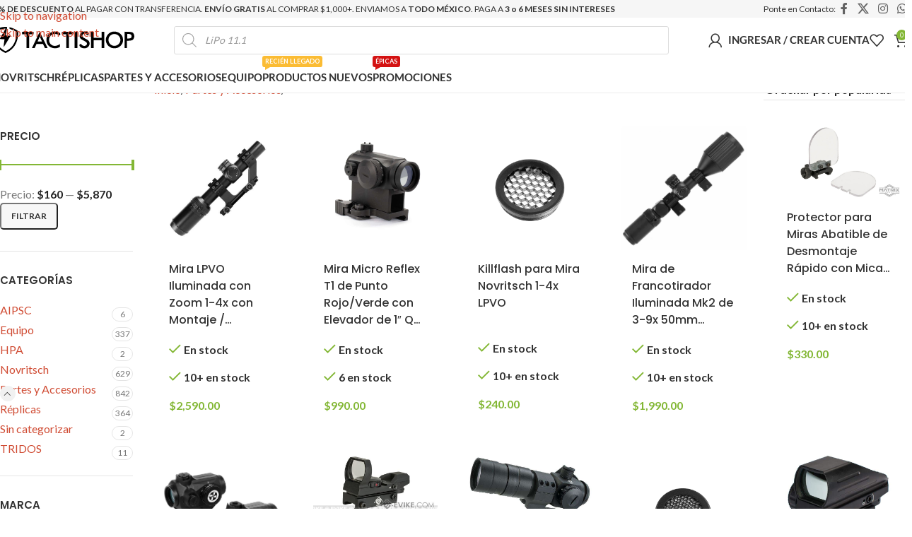

--- FILE ---
content_type: text/html; charset=UTF-8
request_url: https://www.tactishop.mx/categorias/partes-y-accesorios/miras/
body_size: 53096
content:
<!DOCTYPE html><html lang="es"><head><meta charset="UTF-8"><link rel="profile" href="https://gmpg.org/xfn/11"><link rel="pingback" href="https://www.tactishop.mx/xmlrpc.php"><meta name='robots' content='index, follow, max-image-preview:large, max-snippet:-1, max-video-preview:-1' /><link rel='dns-prefetch' href='//pixel.wp.com'><link rel='dns-prefetch' href='//sdk.mercadopago.com'><link rel='dns-prefetch' href='//stats.wp.com'><link rel='dns-prefetch' href='//widget.intercom.io'><link rel='dns-prefetch' href='//www.google.com.mx'><link rel='dns-prefetch' href='//www.googletagmanager.com'> <script>window._wca = window._wca || [];</script> <title>Productos en Miras - TACTISHOP.mx</title><meta name="description" content="Aquí listamos todos los productos agrupados en de Miras." /><link rel="canonical" href="https://www.tactishop.mx/categorias/partes-y-accesorios/miras/" /><meta property="og:locale" content="es_MX" /><meta property="og:type" content="article" /><meta property="og:title" content="Productos en Miras - TACTISHOP.mx" /><meta property="og:description" content="Aquí listamos todos los productos agrupados en de Miras." /><meta property="og:url" content="https://www.tactishop.mx/categorias/partes-y-accesorios/miras/" /><meta property="og:site_name" content="TACTISHOP.mx" /><meta property="og:image" content="https://www.tactishop.mx/wp-content/uploads/2024/12/LA-TIENDA-DE-AIRSOFT-EN-LINEA.png" /><meta property="og:image:width" content="1024" /><meta property="og:image:height" content="512" /><meta property="og:image:type" content="image/png" /><meta name="twitter:card" content="summary_large_image" /><meta name="twitter:site" content="@tactishopmx" /> <script type="application/ld+json" class="yoast-schema-graph">{"@context":"https://schema.org","@graph":[{"@type":"CollectionPage","@id":"https://www.tactishop.mx/categorias/partes-y-accesorios/miras/","url":"https://www.tactishop.mx/categorias/partes-y-accesorios/miras/","name":"Productos en Miras - TACTISHOP.mx","isPartOf":{"@id":"https://www.tactishop.mx/#website"},"primaryImageOfPage":{"@id":"https://www.tactishop.mx/categorias/partes-y-accesorios/miras/#primaryimage"},"image":{"@id":"https://www.tactishop.mx/categorias/partes-y-accesorios/miras/#primaryimage"},"thumbnailUrl":"https://www.tactishop.mx/wp-content/uploads/2021/09/LPVO_fullview-600x600-1.jpeg","description":"Aquí listamos todos los productos agrupados en de Miras.","breadcrumb":{"@id":"https://www.tactishop.mx/categorias/partes-y-accesorios/miras/#breadcrumb"},"inLanguage":"es"},{"@type":"ImageObject","inLanguage":"es","@id":"https://www.tactishop.mx/categorias/partes-y-accesorios/miras/#primaryimage","url":"https://www.tactishop.mx/wp-content/uploads/2021/09/LPVO_fullview-600x600-1.jpeg","contentUrl":"https://www.tactishop.mx/wp-content/uploads/2021/09/LPVO_fullview-600x600-1.jpeg","width":600,"height":600},{"@type":"BreadcrumbList","@id":"https://www.tactishop.mx/categorias/partes-y-accesorios/miras/#breadcrumb","itemListElement":[{"@type":"ListItem","position":1,"name":"Inicio","item":"https://www.tactishop.mx/"},{"@type":"ListItem","position":2,"name":"Partes y Accesorios","item":"https://www.tactishop.mx/categorias/partes-y-accesorios/"},{"@type":"ListItem","position":3,"name":"Miras"}]},{"@type":"WebSite","@id":"https://www.tactishop.mx/#website","url":"https://www.tactishop.mx/","name":"TACTISHOP.mx","description":"La Tienda de Airsoft en México","publisher":{"@id":"https://www.tactishop.mx/#organization"},"potentialAction":[{"@type":"SearchAction","target":{"@type":"EntryPoint","urlTemplate":"https://www.tactishop.mx/?s={search_term_string}"},"query-input":{"@type":"PropertyValueSpecification","valueRequired":true,"valueName":"search_term_string"}}],"inLanguage":"es"},{"@type":"Organization","@id":"https://www.tactishop.mx/#organization","name":"TACTISHOP.mx","url":"https://www.tactishop.mx/","logo":{"@type":"ImageObject","inLanguage":"es","@id":"https://www.tactishop.mx/#/schema/logo/image/","url":"https://www.tactishop.mx/wp-content/uploads/2021/05/logo-black.png","contentUrl":"https://www.tactishop.mx/wp-content/uploads/2021/05/logo-black.png","width":519,"height":96,"caption":"TACTISHOP.mx"},"image":{"@id":"https://www.tactishop.mx/#/schema/logo/image/"},"sameAs":["https://www.facebook.com/tactishop.oficial","https://x.com/tactishopmx","https://www.instagram.com/tactishop.oficial"]}]}</script> <link rel='dns-prefetch' href='//stats.wp.com' /><link rel='dns-prefetch' href='//www.googletagmanager.com' /><style id='wp-img-auto-sizes-contain-inline-css' type='text/css'>img:is([sizes=auto i],[sizes^="auto," i]){contain-intrinsic-size:3000px 1500px}
/*# sourceURL=wp-img-auto-sizes-contain-inline-css */</style><style>footer-container{content-visibility:auto;contain-intrinsic-size:1px 1000px;}</style><style id='woocommerce-inline-inline-css' type='text/css'>.woocommerce form .form-row .required { visibility: visible; }
/*# sourceURL=woocommerce-inline-inline-css */</style><link rel='stylesheet' id='wc-bis-css-css' href='https://www.tactishop.mx/wp-content/plugins/woocommerce-back-in-stock-notifications/assets/css/frontend/woocommerce.css?ver=3.3.3' type='text/css' media='all' /><link rel='stylesheet' id='metorik-css-css' href='https://www.tactishop.mx/wp-content/plugins/metorik-helper/assets/css/metorik.css?ver=2.0.10' type='text/css' media='all' /><link rel='stylesheet' id='dgwt-wcas-style-css' href='https://www.tactishop.mx/wp-content/plugins/ajax-search-for-woocommerce-premium/assets/css/style.min.css?ver=1.32.2' type='text/css' media='all' /><link rel='stylesheet' id='elementor-icons-css' href='https://www.tactishop.mx/wp-content/plugins/elementor/assets/lib/eicons/css/elementor-icons.min.css?ver=5.46.0' type='text/css' media='all' /><link rel='stylesheet' id='elementor-frontend-css' href='https://www.tactishop.mx/wp-content/uploads/elementor/css/custom-frontend.min.css?ver=1769194733' type='text/css' media='all' /><link rel='stylesheet' id='elementor-post-16-css' href='https://www.tactishop.mx/wp-content/uploads/elementor/css/post-16.css?ver=1769194731' type='text/css' media='all' /><link rel='stylesheet' id='wd-style-base-css' href='https://www.tactishop.mx/wp-content/themes/woodmart/css/parts/base.min.css?ver=8.3.9' type='text/css' media='all' /><link rel='stylesheet' id='wd-helpers-wpb-elem-css' href='https://www.tactishop.mx/wp-content/themes/woodmart/css/parts/helpers-wpb-elem.min.css?ver=8.3.9' type='text/css' media='all' /><link rel='stylesheet' id='wd-lazy-loading-css' href='https://www.tactishop.mx/wp-content/themes/woodmart/css/parts/opt-lazy-load.min.css?ver=8.3.9' type='text/css' media='all' /><link rel='stylesheet' id='wd-woo-paypal-payments-css' href='https://www.tactishop.mx/wp-content/themes/woodmart/css/parts/int-woo-paypal-payments.min.css?ver=8.3.9' type='text/css' media='all' /><link rel='stylesheet' id='wd-elementor-base-css' href='https://www.tactishop.mx/wp-content/themes/woodmart/css/parts/int-elem-base.min.css?ver=8.3.9' type='text/css' media='all' /><link rel='stylesheet' id='wd-elementor-pro-base-css' href='https://www.tactishop.mx/wp-content/themes/woodmart/css/parts/int-elementor-pro.min.css?ver=8.3.9' type='text/css' media='all' /><link rel='stylesheet' id='wd-woocommerce-base-css' href='https://www.tactishop.mx/wp-content/themes/woodmart/css/parts/woocommerce-base.min.css?ver=8.3.9' type='text/css' media='all' /><link rel='stylesheet' id='wd-mod-star-rating-css' href='https://www.tactishop.mx/wp-content/themes/woodmart/css/parts/mod-star-rating.min.css?ver=8.3.9' type='text/css' media='all' /><link rel='stylesheet' id='wd-woocommerce-block-notices-css' href='https://www.tactishop.mx/wp-content/themes/woodmart/css/parts/woo-mod-block-notices.min.css?ver=8.3.9' type='text/css' media='all' /><link rel='stylesheet' id='wd-woo-opt-free-progress-bar-css' href='https://www.tactishop.mx/wp-content/themes/woodmart/css/parts/woo-opt-free-progress-bar.min.css?ver=8.3.9' type='text/css' media='all' /><link rel='stylesheet' id='wd-woo-mod-progress-bar-css' href='https://www.tactishop.mx/wp-content/themes/woodmart/css/parts/woo-mod-progress-bar.min.css?ver=8.3.9' type='text/css' media='all' /><link rel='stylesheet' id='wd-widget-active-filters-css' href='https://www.tactishop.mx/wp-content/themes/woodmart/css/parts/woo-widget-active-filters.min.css?ver=8.3.9' type='text/css' media='all' /><link rel='stylesheet' id='wd-woo-shop-predefined-css' href='https://www.tactishop.mx/wp-content/themes/woodmart/css/parts/woo-shop-predefined.min.css?ver=8.3.9' type='text/css' media='all' /><link rel='stylesheet' id='wd-woo-shop-el-products-per-page-css' href='https://www.tactishop.mx/wp-content/themes/woodmart/css/parts/woo-shop-el-products-per-page.min.css?ver=8.3.9' type='text/css' media='all' /><link rel='stylesheet' id='wd-woo-shop-page-title-css' href='https://www.tactishop.mx/wp-content/themes/woodmart/css/parts/woo-shop-page-title.min.css?ver=8.3.9' type='text/css' media='all' /><link rel='stylesheet' id='wd-woo-mod-shop-loop-head-css' href='https://www.tactishop.mx/wp-content/themes/woodmart/css/parts/woo-mod-shop-loop-head.min.css?ver=8.3.9' type='text/css' media='all' /><link rel='stylesheet' id='wd-woo-shop-el-order-by-css' href='https://www.tactishop.mx/wp-content/themes/woodmart/css/parts/woo-shop-el-order-by.min.css?ver=8.3.9' type='text/css' media='all' /><link rel='stylesheet' id='child-style-css' href='https://www.tactishop.mx/wp-content/themes/woodmart-child/style.css?ver=8.3.9' type='text/css' media='all' /><link rel='stylesheet' id='wd-header-base-css' href='https://www.tactishop.mx/wp-content/themes/woodmart/css/parts/header-base.min.css?ver=8.3.9' type='text/css' media='all' /><link rel='stylesheet' id='wd-mod-tools-css' href='https://www.tactishop.mx/wp-content/themes/woodmart/css/parts/mod-tools.min.css?ver=8.3.9' type='text/css' media='all' /><link rel='stylesheet' id='wd-header-elements-base-css' href='https://www.tactishop.mx/wp-content/themes/woodmart/css/parts/header-el-base.min.css?ver=8.3.9' type='text/css' media='all' /><link rel='stylesheet' id='wd-social-icons-css' href='https://www.tactishop.mx/wp-content/themes/woodmart/css/parts/el-social-icons.min.css?ver=8.3.9' type='text/css' media='all' /><link rel='stylesheet' id='wd-header-search-css' href='https://www.tactishop.mx/wp-content/themes/woodmart/css/parts/header-el-search.min.css?ver=8.3.9' type='text/css' media='all' /><link rel='stylesheet' id='wd-header-search-form-css' href='https://www.tactishop.mx/wp-content/themes/woodmart/css/parts/header-el-search-form.min.css?ver=8.3.9' type='text/css' media='all' /><link rel='stylesheet' id='wd-wd-search-form-css' href='https://www.tactishop.mx/wp-content/themes/woodmart/css/parts/wd-search-form.min.css?ver=8.3.9' type='text/css' media='all' /><link rel='stylesheet' id='wd-wd-search-results-css' href='https://www.tactishop.mx/wp-content/themes/woodmart/css/parts/wd-search-results.min.css?ver=8.3.9' type='text/css' media='all' /><link rel='stylesheet' id='wd-wd-search-dropdown-css' href='https://www.tactishop.mx/wp-content/themes/woodmart/css/parts/wd-search-dropdown.min.css?ver=8.3.9' type='text/css' media='all' /><link rel='stylesheet' id='wd-woo-mod-login-form-css' href='https://www.tactishop.mx/wp-content/themes/woodmart/css/parts/woo-mod-login-form.min.css?ver=8.3.9' type='text/css' media='all' /><link rel='stylesheet' id='wd-header-my-account-css' href='https://www.tactishop.mx/wp-content/themes/woodmart/css/parts/header-el-my-account.min.css?ver=8.3.9' type='text/css' media='all' /><link rel='stylesheet' id='wd-header-cart-side-css' href='https://www.tactishop.mx/wp-content/themes/woodmart/css/parts/header-el-cart-side.min.css?ver=8.3.9' type='text/css' media='all' /><link rel='stylesheet' id='wd-header-cart-css' href='https://www.tactishop.mx/wp-content/themes/woodmart/css/parts/header-el-cart.min.css?ver=8.3.9' type='text/css' media='all' /><link rel='stylesheet' id='wd-widget-shopping-cart-css' href='https://www.tactishop.mx/wp-content/themes/woodmart/css/parts/woo-widget-shopping-cart.min.css?ver=8.3.9' type='text/css' media='all' /><link rel='stylesheet' id='wd-widget-product-list-css' href='https://www.tactishop.mx/wp-content/themes/woodmart/css/parts/woo-widget-product-list.min.css?ver=8.3.9' type='text/css' media='all' /><link rel='stylesheet' id='wd-header-mobile-nav-dropdown-css' href='https://www.tactishop.mx/wp-content/themes/woodmart/css/parts/header-el-mobile-nav-dropdown.min.css?ver=8.3.9' type='text/css' media='all' /><link rel='stylesheet' id='wd-header-my-account-dropdown-css' href='https://www.tactishop.mx/wp-content/themes/woodmart/css/parts/header-el-my-account-dropdown.min.css?ver=8.3.9' type='text/css' media='all' /><link rel='stylesheet' id='wd-woo-opt-social-login-css' href='https://www.tactishop.mx/wp-content/themes/woodmart/css/parts/woo-opt-social-login.min.css?ver=8.3.9' type='text/css' media='all' /><link rel='stylesheet' id='wd-mod-nav-menu-label-css' href='https://www.tactishop.mx/wp-content/themes/woodmart/css/parts/mod-nav-menu-label.min.css?ver=8.3.9' type='text/css' media='all' /><link rel='stylesheet' id='wd-off-canvas-sidebar-css' href='https://www.tactishop.mx/wp-content/themes/woodmart/css/parts/opt-off-canvas-sidebar.min.css?ver=8.3.9' type='text/css' media='all' /><link rel='stylesheet' id='wd-widget-slider-price-filter-css' href='https://www.tactishop.mx/wp-content/themes/woodmart/css/parts/woo-widget-slider-price-filter.min.css?ver=8.3.9' type='text/css' media='all' /><link rel='stylesheet' id='wd-widget-product-cat-css' href='https://www.tactishop.mx/wp-content/themes/woodmart/css/parts/woo-widget-product-cat.min.css?ver=8.3.9' type='text/css' media='all' /><link rel='stylesheet' id='wd-widget-wd-layered-nav-css' href='https://www.tactishop.mx/wp-content/themes/woodmart/css/parts/woo-widget-wd-layered-nav.min.css?ver=8.3.9' type='text/css' media='all' /><link rel='stylesheet' id='wd-woo-mod-swatches-base-css' href='https://www.tactishop.mx/wp-content/themes/woodmart/css/parts/woo-mod-swatches-base.min.css?ver=8.3.9' type='text/css' media='all' /><link rel='stylesheet' id='wd-woo-mod-swatches-filter-css' href='https://www.tactishop.mx/wp-content/themes/woodmart/css/parts/woo-mod-swatches-filter.min.css?ver=8.3.9' type='text/css' media='all' /><link rel='stylesheet' id='wd-widget-layered-nav-stock-status-css' href='https://www.tactishop.mx/wp-content/themes/woodmart/css/parts/woo-widget-layered-nav-stock-status.min.css?ver=8.3.9' type='text/css' media='all' /><link rel='stylesheet' id='wd-woo-mod-swatches-style-1-css' href='https://www.tactishop.mx/wp-content/themes/woodmart/css/parts/woo-mod-swatches-style-1.min.css?ver=8.3.9' type='text/css' media='all' /><link rel='stylesheet' id='wd-woo-mod-widget-checkboxes-css' href='https://www.tactishop.mx/wp-content/themes/woodmart/css/parts/woo-mod-widget-checkboxes.min.css?ver=8.3.9' type='text/css' media='all' /><link rel='stylesheet' id='wd-shop-filter-area-css' href='https://www.tactishop.mx/wp-content/themes/woodmart/css/parts/woo-shop-el-filters-area.min.css?ver=8.3.9' type='text/css' media='all' /><link rel='stylesheet' id='wd-product-loop-css' href='https://www.tactishop.mx/wp-content/themes/woodmart/css/parts/woo-product-loop.min.css?ver=8.3.9' type='text/css' media='all' /><link rel='stylesheet' id='wd-product-loop-tiled-css' href='https://www.tactishop.mx/wp-content/themes/woodmart/css/parts/woo-product-loop-tiled.min.css?ver=8.3.9' type='text/css' media='all' /><link rel='stylesheet' id='wd-woo-categories-loop-css' href='https://www.tactishop.mx/wp-content/themes/woodmart/css/parts/woo-categories-loop.min.css?ver=8.3.9' type='text/css' media='all' /><link rel='stylesheet' id='wd-categories-loop-css' href='https://www.tactishop.mx/wp-content/themes/woodmart/css/parts/woo-categories-loop-old.min.css?ver=8.3.9' type='text/css' media='all' /><link rel='stylesheet' id='wd-woo-opt-stretch-cont-css' href='https://www.tactishop.mx/wp-content/themes/woodmart/css/parts/woo-opt-stretch-cont.min.css?ver=8.3.9' type='text/css' media='all' /><link rel='stylesheet' id='wd-sticky-loader-css' href='https://www.tactishop.mx/wp-content/themes/woodmart/css/parts/mod-sticky-loader.min.css?ver=8.3.9' type='text/css' media='all' /><link rel='stylesheet' id='wd-woo-mod-product-labels-css' href='https://www.tactishop.mx/wp-content/themes/woodmart/css/parts/woo-mod-product-labels.min.css?ver=8.3.9' type='text/css' media='all' /><link rel='stylesheet' id='wd-woo-mod-stock-status-css' href='https://www.tactishop.mx/wp-content/themes/woodmart/css/parts/woo-mod-stock-status.min.css?ver=8.3.9' type='text/css' media='all' /><link rel='stylesheet' id='wd-footer-base-css' href='https://www.tactishop.mx/wp-content/themes/woodmart/css/parts/footer-base.min.css?ver=8.3.9' type='text/css' media='all' /><link rel='stylesheet' id='wd-section-title-css' href='https://www.tactishop.mx/wp-content/themes/woodmart/css/parts/el-section-title.min.css?ver=8.3.9' type='text/css' media='all' /><link rel='stylesheet' id='wd-social-icons-styles-css' href='https://www.tactishop.mx/wp-content/themes/woodmart/css/parts/el-social-styles.min.css?ver=8.3.9' type='text/css' media='all' /><link rel='stylesheet' id='wd-shop-off-canvas-sidebar-css' href='https://www.tactishop.mx/wp-content/themes/woodmart/css/parts/opt-shop-off-canvas-sidebar.min.css?ver=8.3.9' type='text/css' media='all' /><link rel='stylesheet' id='xts-google-fonts-css' href='https://www.tactishop.mx/wp-content/cache/perfmatters/www.tactishop.mx/fonts/8bb71a18cba8.google-fonts.min.css' type='text/css' media='all' /> <script type="text/javascript" src="https://www.tactishop.mx/wp-includes/js/jquery/jquery.min.js?ver=3.7.1" id="jquery-core-js"></script> <script type="text/javascript" src="https://www.tactishop.mx/wp-includes/js/jquery/jquery-migrate.min.js?ver=3.4.1" id="jquery-migrate-js"></script> <script type="text/javascript" src="https://www.tactishop.mx/wp-content/plugins/woocommerce/assets/js/jquery-blockui/jquery.blockUI.min.js?ver=2.7.0-wc.10.4.3" id="wc-jquery-blockui-js" defer="defer" data-wp-strategy="defer"></script> <script type="text/javascript" id="wc-add-to-cart-js-extra">/*  */
var wc_add_to_cart_params = {"ajax_url":"/wp-admin/admin-ajax.php","wc_ajax_url":"/?wc-ajax=%%endpoint%%","i18n_view_cart":"Ver carrito","cart_url":"https://www.tactishop.mx/carrito/","is_cart":"","cart_redirect_after_add":"no"};
//# sourceURL=wc-add-to-cart-js-extra
/*  */</script> <script type="text/javascript" src="https://www.tactishop.mx/wp-content/plugins/woocommerce/assets/js/frontend/add-to-cart.min.js?ver=10.4.3" id="wc-add-to-cart-js" defer="defer" data-wp-strategy="defer"></script> <script type="text/javascript" src="https://www.tactishop.mx/wp-content/plugins/woocommerce/assets/js/js-cookie/js.cookie.min.js?ver=2.1.4-wc.10.4.3" id="wc-js-cookie-js" defer="defer" data-wp-strategy="defer"></script> <script type="text/javascript" id="woocommerce-js-extra">/*  */
var woocommerce_params = {"ajax_url":"/wp-admin/admin-ajax.php","wc_ajax_url":"/?wc-ajax=%%endpoint%%","i18n_password_show":"Mostrar contrase\u00f1a","i18n_password_hide":"Ocultar contrase\u00f1a"};
//# sourceURL=woocommerce-js-extra
/*  */</script> <script type="text/javascript" src="https://www.tactishop.mx/wp-content/plugins/woocommerce/assets/js/frontend/woocommerce.min.js?ver=10.4.3" id="woocommerce-js" defer="defer" data-wp-strategy="defer"></script> <script type="text/javascript" src="https://stats.wp.com/s-202604.js" id="woocommerce-analytics-js" defer data-wp-strategy="defer"></script> 
 <script type="pmdelayedscript" src="https://www.googletagmanager.com/gtag/js?id=G-6EKE428JWN" id="google_gtagjs-js" async data-perfmatters-type="text/javascript" data-cfasync="false" data-no-optimize="1" data-no-defer="1" data-no-minify="1"></script> <script type="pmdelayedscript" id="google_gtagjs-js-after" data-perfmatters-type="text/javascript" data-cfasync="false" data-no-optimize="1" data-no-defer="1" data-no-minify="1">/*  */
window.dataLayer = window.dataLayer || [];function gtag(){dataLayer.push(arguments);}
gtag("set","linker",{"domains":["www.tactishop.mx"]});
gtag("js", new Date());
gtag("set", "developer_id.dZTNiMT", true);
gtag("config", "G-6EKE428JWN");
//# sourceURL=google_gtagjs-js-after
/*  */</script> <script type="text/javascript" src="https://www.tactishop.mx/wp-content/themes/woodmart/js/libs/device.min.js?ver=8.3.9" id="wd-device-library-js"></script> <script type="text/javascript" src="https://www.tactishop.mx/wp-content/themes/woodmart/js/scripts/global/scrollBar.min.js?ver=8.3.9" id="wd-scrollbar-js"></script> <link rel="https://api.w.org/" href="https://www.tactishop.mx/wp-json/" /><link rel="alternate" title="JSON" type="application/json" href="https://www.tactishop.mx/wp-json/wp/v2/product_cat/40" /><link rel="EditURI" type="application/rsd+xml" title="RSD" href="https://www.tactishop.mx/xmlrpc.php?rsd" /><meta name="generator" content="Site Kit by Google 1.170.0" /><link rel="preload" href="https://www.tactishop.mx/" as="document"><style>img#wpstats{display:none}</style><style>.dgwt-wcas-ico-magnifier,.dgwt-wcas-ico-magnifier-handler{max-width:20px}.dgwt-wcas-search-wrapp{max-width:700px}</style><meta name="facebook-domain-verification" content="bp6q9g8btmpyf2cf9kakzpujbouir1" /><meta name="viewport" content="width=device-width, initial-scale=1.0, maximum-scale=1.0, user-scalable=no">
<noscript><style>.woocommerce-product-gallery{ opacity: 1 !important; }</style></noscript><meta name="generator" content="Elementor 3.34.2; features: additional_custom_breakpoints; settings: css_print_method-external, google_font-disabled, font_display-swap"><style>.e-con.e-parent:nth-of-type(n+4):not(.e-lazyloaded):not(.e-no-lazyload),
				.e-con.e-parent:nth-of-type(n+4):not(.e-lazyloaded):not(.e-no-lazyload) * {
					background-image: none !important;
				}
				@media screen and (max-height: 1024px) {
					.e-con.e-parent:nth-of-type(n+3):not(.e-lazyloaded):not(.e-no-lazyload),
					.e-con.e-parent:nth-of-type(n+3):not(.e-lazyloaded):not(.e-no-lazyload) * {
						background-image: none !important;
					}
				}
				@media screen and (max-height: 640px) {
					.e-con.e-parent:nth-of-type(n+2):not(.e-lazyloaded):not(.e-no-lazyload),
					.e-con.e-parent:nth-of-type(n+2):not(.e-lazyloaded):not(.e-no-lazyload) * {
						background-image: none !important;
					}
				}</style> <script type="text/javascript">/*  */

			( function( w, d, s, l, i ) {
				w[l] = w[l] || [];
				w[l].push( {'gtm.start': new Date().getTime(), event: 'gtm.js'} );
				var f = d.getElementsByTagName( s )[0],
					j = d.createElement( s ), dl = l != 'dataLayer' ? '&l=' + l : '';
				j.async = true;
				j.src = 'https://www.googletagmanager.com/gtm.js?id=' + i + dl;
				f.parentNode.insertBefore( j, f );
			} )( window, document, 'script', 'dataLayer', 'GTM-PBWLH3T' );
			
/*  */</script> <link rel="icon" href="https://www.tactishop.mx/wp-content/uploads/2021/05/favicon-white-64x66.png" sizes="32x32" /><link rel="icon" href="https://www.tactishop.mx/wp-content/uploads/2021/05/favicon-white.png" sizes="192x192" /><link rel="apple-touch-icon" href="https://www.tactishop.mx/wp-content/uploads/2021/05/favicon-white.png" /><meta name="msapplication-TileImage" content="https://www.tactishop.mx/wp-content/uploads/2021/05/favicon-white.png" /><style></style><style id="wd-style-header_548770-css" data-type="wd-style-header_548770">:root{
	--wd-top-bar-h: 25px;
	--wd-top-bar-sm-h: .00001px;
	--wd-top-bar-sticky-h: .00001px;
	--wd-top-bar-brd-w: .00001px;

	--wd-header-general-h: 63px;
	--wd-header-general-sm-h: 50px;
	--wd-header-general-sticky-h: 65px;
	--wd-header-general-brd-w: .00001px;

	--wd-header-bottom-h: 43px;
	--wd-header-bottom-sm-h: .00001px;
	--wd-header-bottom-sticky-h: 48px;
	--wd-header-bottom-brd-w: 1px;

	--wd-header-clone-h: .00001px;

	--wd-header-brd-w: calc(var(--wd-top-bar-brd-w) + var(--wd-header-general-brd-w) + var(--wd-header-bottom-brd-w));
	--wd-header-h: calc(var(--wd-top-bar-h) + var(--wd-header-general-h) + var(--wd-header-bottom-h) + var(--wd-header-brd-w));
	--wd-header-sticky-h: calc(var(--wd-top-bar-sticky-h) + var(--wd-header-general-sticky-h) + var(--wd-header-bottom-sticky-h) + var(--wd-header-clone-h) + var(--wd-header-brd-w));
	--wd-header-sm-h: calc(var(--wd-top-bar-sm-h) + var(--wd-header-general-sm-h) + var(--wd-header-bottom-sm-h) + var(--wd-header-brd-w));
}

.whb-top-bar .wd-dropdown {
	margin-top: -8.5px;
}

.whb-top-bar .wd-dropdown:after {
	height: 2.5px;
}


.whb-sticked .whb-general-header .wd-dropdown:not(.sub-sub-menu) {
	margin-top: 11.5px;
}

.whb-sticked .whb-general-header .wd-dropdown:not(.sub-sub-menu):after {
	height: 22.5px;
}



:root:has(.whb-header-bottom.whb-border-boxed) {
	--wd-header-bottom-brd-w: .00001px;
}

@media (max-width: 1024px) {
:root:has(.whb-header-bottom.whb-hidden-mobile) {
	--wd-header-bottom-brd-w: .00001px;
}
}

.whb-header-bottom .wd-dropdown {
	margin-top: 0.5px;
}

.whb-header-bottom .wd-dropdown:after {
	height: 11.5px;
}

.whb-sticked .whb-header-bottom .wd-dropdown:not(.sub-sub-menu) {
	margin-top: 3px;
}

.whb-sticked .whb-header-bottom .wd-dropdown:not(.sub-sub-menu):after {
	height: 14px;
}


		
.whb-top-bar {
	background-color: rgba(246, 246, 246, 1);
}

.whb-jdbuyy8yzjf0iwb1lyud form.searchform {
	--wd-form-height: 40px;
}
.whb-general-header {
	border-bottom-width: 0px;border-bottom-style: solid;
}

.whb-zoia70cn5yu5bhqrrivs form.searchform {
	--wd-form-height: 42px;
}
.whb-header-bottom {
	background-color: rgba(255, 255, 255, 1);border-color: rgba(236, 236, 236, 1);border-bottom-width: 1px;border-bottom-style: solid;
}</style><style id="wd-style-theme_settings_default-css" data-type="wd-style-theme_settings_default">@font-face {
	font-weight: normal;
	font-style: normal;
	font-family: "woodmart-font";
	src: url("//www.tactishop.mx/wp-content/themes/woodmart/fonts/woodmart-font-1-400.woff2?v=8.3.9") format("woff2");
	font-display:block;
}

:root {
	--wd-text-font: "Lato", Arial, Helvetica, sans-serif;
	--wd-text-font-weight: 400;
	--wd-text-color: rgb(119,119,119);
	--wd-text-font-size: 18px;
	--wd-title-font: "Poppins-Local", Arial, Helvetica, sans-serif;
	--wd-title-font-weight: 600;
	--wd-title-color: #242424;
	--wd-entities-title-font: "Poppins-Local", Arial, Helvetica, sans-serif;
	--wd-entities-title-font-weight: 500;
	--wd-entities-title-color: #333333;
	--wd-entities-title-color-hover: rgb(51 51 51 / 65%);
	--wd-alternative-font: "Lato", Arial, Helvetica, sans-serif;
	--wd-widget-title-font: "Poppins-Local", Arial, Helvetica, sans-serif;
	--wd-widget-title-font-weight: 600;
	--wd-widget-title-transform: uppercase;
	--wd-widget-title-color: #333;
	--wd-widget-title-font-size: 15px;
	--wd-header-el-font: "Lato-Local", Arial, Helvetica, sans-serif;
	--wd-header-el-font-weight: 700;
	--wd-header-el-transform: uppercase;
	--wd-header-el-font-size: 15px;
	--wd-otl-style: dotted;
	--wd-otl-width: 2px;
	--wd-primary-color: rgb(131,183,53);
	--wd-alternative-color: #fbbc34;
	--btn-default-bgcolor: rgb(247,247,247);
	--btn-default-bgcolor-hover: rgb(239,239,239);
	--btn-accented-bgcolor: rgb(131,183,53);
	--btn-accented-bgcolor-hover: rgb(116,163,47);
	--wd-form-brd-width: 1px;
	--notices-success-bg: #459647;
	--notices-success-color: #fff;
	--notices-warning-bg: #E0B252;
	--notices-warning-color: #fff;
	--wd-link-color: rgb(208,76,52);
	--wd-link-color-hover: rgb(184,28,20);
	--wd-sticky-btn-height: 95px;
}
.wd-age-verify-wrap {
	--wd-popup-width: 500px;
}
.wd-popup.wd-promo-popup {
	background-color: rgb(255,255,255);
	background-image: none;
	background-repeat: no-repeat;
	background-size: contain;
	background-position: left center;
}
.wd-promo-popup-wrap {
	--wd-popup-width: 800px;
}
:is(.woodmart-woocommerce-layered-nav, .wd-product-category-filter) .wd-scroll-content {
	max-height: 500px;
}
.wd-page-title .wd-page-title-bg img {
	object-fit: cover;
	object-position: center top;
}
.wd-footer {
	background-color: rgb(0,0,0);
	background-image: none;
}
.mfp-wrap.wd-popup-quick-view-wrap {
	--wd-popup-width: 920px;
}

@media (max-width: 1024px) {
	:root {
		--wd-sticky-btn-height: 95px;
	}

}

@media (max-width: 768.98px) {
	:root {
		--wd-sticky-btn-height: 42px;
	}

}
:root{
--wd-container-w: 1600px;
--wd-form-brd-radius: 5px;
--btn-default-color: #333;
--btn-default-color-hover: #333;
--btn-accented-color: #fff;
--btn-accented-color-hover: #fff;
--btn-default-brd-radius: 5px;
--btn-default-box-shadow: none;
--btn-default-box-shadow-hover: none;
--btn-accented-brd-radius: 5px;
--btn-accented-box-shadow: none;
--btn-accented-box-shadow-hover: none;
--wd-brd-radius: 5px;
}

@media (min-width: 1600px) {
section.elementor-section.wd-section-stretch > .elementor-container {
margin-left: auto;
margin-right: auto;
}
}



@font-face {
	font-family: "Poppins-Local";
	src: url("//www.tactishop.mx/wp-content/uploads/2022/01/Poppins-SemiBold.woff2") format("woff2"), 
url("//www.tactishop.mx/wp-content/uploads/2022/01/Poppins-SemiBold.woff") format("woff");
	font-weight: 600;
	font-display:block;
	font-style: normal;
}

@font-face {
	font-family: "Poppins-Local";
	src: url("//www.tactishop.mx/wp-content/uploads/2022/01/Poppins-Medium.woff2") format("woff2"), 
url("//www.tactishop.mx/wp-content/uploads/2022/01/Poppins-Medium.woff") format("woff");
	font-weight: 500;
	font-display:block;
	font-style: normal;
}

@font-face {
	font-family: "Lato-Local";
	src: url("//www.tactishop.mx/wp-content/uploads/2022/01/Lato-Bold.woff2") format("woff2"), 
url("//www.tactishop.mx/wp-content/uploads/2022/01/Lato-Bold.woff") format("woff");
	font-weight: 700;
	font-display:block;
	font-style: normal;
}

.single-product-page {
	margin-top: 20px !important;
}

body > div.wd-page-wrapper.website-wrapper > div.wd-page-content.main-page-wrapper > main {
	margin-top: -40px !important;
}

.category-grid-item .hover-mask {
	padding: 0px !important;
}

.category-grid-item .wd-entities-title {
	background-color: black !important;
	color: white !important;
	font-size: 16px !important;
	text-transform: capitalize !important;
	padding-top: 2px !important;
	padding-bottom: 2px !important;
}

.wd-page-nav:not(:last-child) {
	margin-bottom: 0px !important;
}

.woocommerce-form-login-toggle {
	margin-top: 20px !important;	
}

.cart-content-wrapper {
	margin-top: 25px !important;
}

.wd-blog-holder {
	padding-top: 25px !important;
}

.wd-prefooter {
	margin-bottom: -40px !important;
}

.single-product .woocommerce-breadcrumb .breadcrumb-last{
	display: none !important;
}

body .entry-header .post-date {
	display: none !important;
}

.single-post-social .wd-social-icon {
	background-color: #AAAAAA !important;
}

.category-grid-item .category-image {
	-webkit-filter: brightness(96%) !important;
}

p.available-on-backorder {
	color: #FBBC34 !important;
	font-size: 17px !important;
}

body .wd-product-countdown span {
    font-size:11px !important;
}

body .wd-product-countdown .countdown-days {
    font-size:15px !important;
}

body .wd-product-countdown .countdown-hours {
    font-size:15px !important;
}

body .wd-product-countdown .countdown-min {
    font-size:15px !important;
}

body .wd-product-countdown .countdown-sec {
    font-size:15px !important;
}

body td.product-sku {
	font-size:12px !important;
}

body .wd-product-sku span {
	font-size:75% !important;
}

.woocommerce-shipping-destination {
	display: none !important;
}

:is(.term-description,.page-description) {
	margin-bottom: 10px !important;
	margin-top: 20px !important;
}

.term-description p {
	border-left: 3px solid !important;
	padding: 5px 15px 5px 15px !important;
	line-height: 1.3 !important;
	margin-top: 20px !important;
}

.woocommerce-thankyou-order-received {
	margin-top: 30px !important;
}

:is(.woocommerce-form-coupon-toggle,.woocommerce-form-login-toggle)>div {
	margin-top: 20px !important;
}

.label-with-img {
	display: none !important;
}

.cart-product-label {
	color: black !important;
}

.woocommerce>.woocommerce-checkout {
	margin-top: 25px !important;
}

.dgwt-outofstock {
	color: gray !important;
}

.dgwt-instock {
	color: black !important;
}

.woocommerce-product-details__short-description li {
	line-height: 1.2 !important;
}

.woocommerce-Tabs-panel--description li {
	line-height: 1.2 !important;
}

.post-single-page {
	margin-top: 15px !important;
}

ul.order_details {
	margin-top: 20px !important;
}

/* Padding arriba del título en la página de las marcas que no tienen banner de encabezado 
.shop-content-area .term-description h1 {
	padding-top: 25px;
}*/

/* Ajustar formato de los productos en los carruseles */
.wd-product-sku {
	display: none !important;
}

/* AJUSTAR FORMATO DE PRODUCTOS EN ARCHIVE*/
.wd-product .wd-product-stock {
    margin-top: auto !important;
    vertical-align: baseline !important;
    align-content: stretch !important;
}

/* INICIO: Formato Productos en Carrusel Elementor */
.wd-product .wd-entities-title a {
	display: -webkit-box;
	-webkit-line-clamp: 4;
	-webkit-box-orient: vertical;
	overflow: hidden;
  text-overflow: ellipsis;
  line-height: 1.5;
}
.wd-product .wd-entities-title {
	min-height: 94px;
}
.wd-product .product-wrapper {
	box-shadow: none !important;
	padding: 0.33rem !important;
}
.wd-products-element .product-element-top {
	flex-grow: 1 !important;
}
.wd-products-element .product-element-bottom {
	flex: none !important;
}
/* FIN: Formato Productos en Carrusel Elementor */

.woocommerce-product-details__short-description blockquote {
	font-size: 90%;
	color: gray;
}

.product-wrapper .wd-buttons {
    display: none;
}

.wd-product .price {
    margin-top: 0px !important;
}

.product-tabs-wrapper .tabs-layout-tabs>.wd-nav-tabs-wrapper {
	display: none;
}

.related-and-upsells .wd-product {
	height: 100% !important;
}

.related-and-upsells .wd-product.wd-hover-tiled .product-wrapper {
	height: 100% !important;
	box-shadow: none !important;
}

.related-and-upsells .wd-product.wd-hover-tiled .product-element-top {
	flex-grow: 1 !important;
}

.gglcptch_v2 {
	margin-bottom: 17px !important;
}


#shipping_insurance_field {
	background-color: #f5f5f5; /* Color gris claro */
  border: 1px solid #ddd; /* Borde gris suave */
  border-radius: 8px; /* Bordes redondeados */
  padding: 16px; /* Espacio interno */
  margin: 16px 0; /* Separación externa */
  font-size: 16px; /* Tamaño de fuente */
  color: #333; /* Color de texto */
}

.searchform .searchsubmit {
	color: #767676;
	background-color: transparent;
}

.searchform .searchsubmit:hover {
	color: #767676;
	background-color: transparent;
}

.wd-registration-page {
	margin-top: 20px !important;
	margin-bottom: 20px !important;
}

.wd-breadcrumbs .wd-last {
	display: none;
}

.product_meta .posted_in {
	display: none;
}

.pswp__scroll-wrap .pswp__button,
.pswp__scroll-wrap .pswp__button:hover {
    background-color: transparent;
}

.googlesitekit-sign-in-with-google__frontend-output-button {
	margin-bottom: 22px;
}

.lbxsplide__pagination {
	display: none;
}

.single_add_to_cart_button {
	background-color: #83b735!important;
}

.single_add_to_cart_button:hover {
	background-color: #6a962a!important;
}

.wd-buy-now-btn {
  background-color: #347AD0!important;
}

.wd-buy-now-btn:hover {
  background-color: #1455B8!important;
}

.shop-loop-head {
	margin-top: 20px;
}

#wc_bis_email {
	max-width: 300px !important;
}

#wc_bis_send_form {
	margin-left: 10px !important;
}

p.stock.wd-style-default:is(.out-of-stock,.in-stock) {
	display: none;
}
p.custom-stock-message {
	display: block !important;
}

.dgwt-wcas-content-wrapp .dgwt-wcas-st .dgwt-wcas-sku {
	display: none;
}

/* CP SIN SERVICIO */
label[for="shipping_method_0_flexible_shipping_single18"] {
	display: inline-block;
	background: linear-gradient(135deg, #ffe5e5, #ffdada);
	border-left: 5px solid #d32f2f;
	padding: 0.3rem;
	color: #a30000;
	font-weight: bold;
	border-radius: 6px;
}

/* CP ZONA RESTRINGIDA */
label[for="shipping_method_0_flexible_shipping_single26"] {
	display: inline-block;
	background: linear-gradient(135deg, #ffe5e5, #ffdada);
	border-left: 5px solid #d32f2f;
	padding: 0.3rem;
	color: #a30000;
	font-weight: bold;
	border-radius: 6px;
}@media (min-width: 1025px) {
	.wd-header-search-form {
	position: relative;
  line-height: 100%;
  display: block;
  color: #444;
  min-width: 230px;
	max-width: 800px;
	text-align: left;
  margin: 0 auto 0 auto;
  box-sizing: border-box;
}

.wd-sidebar {
	margin-top: 90px;
}

}

@media (min-width: 768px) and (max-width: 1024px) {
	/*.shop-loop-head {
	padding-top: 15px;
}*/
}

@media (min-width: 577px) and (max-width: 767px) {
	/*.shop-loop-head {
	padding-top: 10px;
}
.term-description {
	padding-top: 15px;
}*/
}

@media (max-width: 576px) {
	/*.term-description {
	padding-top: 15px;
}*/

}</style><noscript><style>.perfmatters-lazy[data-src]{display:none !important;}</style></noscript><style>.perfmatters-lazy-youtube{position:relative;width:100%;max-width:100%;height:0;padding-bottom:56.23%;overflow:hidden}.perfmatters-lazy-youtube img{position:absolute;top:0;right:0;bottom:0;left:0;display:block;width:100%;max-width:100%;height:auto;margin:auto;border:none;cursor:pointer;transition:.5s all;-webkit-transition:.5s all;-moz-transition:.5s all}.perfmatters-lazy-youtube img:hover{-webkit-filter:brightness(75%)}.perfmatters-lazy-youtube .play{position:absolute;top:50%;left:50%;right:auto;width:68px;height:48px;margin-left:-34px;margin-top:-24px;background:url(https://www.tactishop.mx/wp-content/plugins/perfmatters/img/youtube.svg) no-repeat;background-position:center;background-size:cover;pointer-events:none;filter:grayscale(1)}.perfmatters-lazy-youtube:hover .play{filter:grayscale(0)}.perfmatters-lazy-youtube iframe{position:absolute;top:0;left:0;width:100%;height:100%;z-index:99}body .perfmatters-lazy-css-bg:not([data-ll-status=entered]),body .perfmatters-lazy-css-bg:not([data-ll-status=entered]) *,body .perfmatters-lazy-css-bg:not([data-ll-status=entered])::before,body .perfmatters-lazy-css-bg:not([data-ll-status=entered])::after,body .perfmatters-lazy-css-bg:not([data-ll-status=entered]) *::before,body .perfmatters-lazy-css-bg:not([data-ll-status=entered]) *::after{background-image:none!important;will-change:transform;transition:opacity 0.025s ease-in,transform 0.025s ease-in!important;}</style></head><body class="archive tax-product_cat term-miras term-40 wp-theme-woodmart wp-child-theme-woodmart-child theme-woodmart woocommerce woocommerce-page woocommerce-no-js wrapper-wide  categories-accordion-on woodmart-archive-shop woodmart-ajax-shop-on elementor-default elementor-kit-16">
<noscript>
<iframe src="https://www.googletagmanager.com/ns.html?id=GTM-PBWLH3T" height="0" width="0" style="display:none;visibility:hidden"></iframe>
</noscript>
 <script type="text/javascript" id="wd-flicker-fix">// Flicker fix.</script> <div class="wd-skip-links">
<a href="#menu-menu-principal" class="wd-skip-navigation btn">
Skip to navigation					</a>
<a href="#main-content" class="wd-skip-content btn">
Skip to main content			</a></div><div class="wd-page-wrapper website-wrapper"><header class="whb-header whb-header_548770 whb-full-width whb-sticky-shadow whb-scroll-stick whb-sticky-real whb-hide-on-scroll"><div class="whb-main-header"><div class="whb-row whb-top-bar whb-not-sticky-row whb-with-bg whb-without-border whb-color-dark whb-hidden-mobile whb-flex-flex-middle"><div class="container"><div class="whb-flex-row whb-top-bar-inner"><div class="whb-column whb-col-left whb-column5 whb-visible-lg"><div class="wd-header-text reset-last-child whb-vfjaqmox0jtmxaj52jb4"><strong>4% DE DESCUENTO</strong> AL PAGAR CON TRANSFERENCIA. <strong>ENVÍO GRATIS</strong> AL COMPRAR $1,000+. ENVIAMOS A <strong>TODO MÉXICO</strong>. PAGA A <strong>3 o 6 MESES SIN INTERESES</strong></div></div><div class="whb-column whb-col-center whb-column6 whb-visible-lg whb-empty-column"></div><div class="whb-column whb-col-right whb-column7 whb-visible-lg"><div class="wd-header-text reset-last-child whb-5fcppckgpp3tb4zvffs6 wd-inline">Ponte en Contacto:</div><div
class=" wd-social-icons wd-style-default social-follow wd-shape-circle  whb-enh37u4qpfba2hc1mt27 color-scheme-dark text-center">
<a rel="noopener noreferrer nofollow" href="https://www.facebook.com/tactishop.oficial" target="_blank" class=" wd-social-icon social-facebook" aria-label="Facebook social link">
<span class="wd-icon"></span>
</a>
<a rel="noopener noreferrer nofollow" href="https://twitter.com/tactishopmx" target="_blank" class=" wd-social-icon social-twitter" aria-label="X social link">
<span class="wd-icon"></span>
</a>
<a rel="noopener noreferrer nofollow" href="https://www.instagram.com/tactishop.oficial" target="_blank" class=" wd-social-icon social-instagram" aria-label="Instagram social link">
<span class="wd-icon"></span>
</a>
<a rel="noopener noreferrer nofollow" href="https://wa.me/526141018001" target="_blank" class="wd-hide-md  wd-social-icon social-whatsapp" aria-label="WhatsApp social link">
<span class="wd-icon"></span>
</a><a rel="noopener noreferrer nofollow" href="https://wa.me/526141018001" target="_blank" class="wd-hide-lg  wd-social-icon social-whatsapp" aria-label="WhatsApp social link">
<span class="wd-icon"></span>
</a></div></div><div class="whb-column whb-col-mobile whb-column_mobile1 whb-hidden-lg whb-empty-column"></div></div></div></div><div class="whb-row whb-general-header whb-sticky-row whb-without-bg whb-without-border whb-color-dark whb-flex-flex-middle"><div class="container"><div class="whb-flex-row whb-general-header-inner"><div class="whb-column whb-col-left whb-column8 whb-visible-lg"><div class="site-logo whb-841xguhiowikvi4oj6q4">
<a href="https://www.tactishop.mx/" class="wd-logo wd-main-logo" rel="home" aria-label="Site logo">
<img src="data:image/svg+xml,%3Csvg%20xmlns=&#039;http://www.w3.org/2000/svg&#039;%20width=&#039;0&#039;%20height=&#039;0&#039;%20viewBox=&#039;0%200%200%200&#039;%3E%3C/svg%3E" alt="TACTISHOP.mx" style="max-width: 200px;" class="perfmatters-lazy" data-src="https://www.tactishop.mx/wp-content/uploads/2023/01/logo-black.svg" /><noscript><img src="https://www.tactishop.mx/wp-content/uploads/2023/01/logo-black.svg" alt="TACTISHOP.mx" style="max-width: 200px;" loading="lazy" /></noscript>	</a></div></div><div class="whb-column whb-col-center whb-column9 whb-visible-lg"><div class="wd-search-form  wd-header-search-form wd-display-form whb-jdbuyy8yzjf0iwb1lyud"><form role="search" method="get" class="searchform  wd-style-default woodmart-ajax-search" action="https://www.tactishop.mx/"  data-thumbnail="1" data-price="1" data-post_type="product" data-count="6" data-sku="0" data-symbols_count="3" data-include_cat_search="no" autocomplete="off">
<input type="text" class="s" placeholder="Buscar productos" value="" name="s" aria-label="Search" title="Buscar productos" required/>
<input type="hidden" name="post_type" value="product"><span tabindex="0" aria-label="Clear search" class="wd-clear-search wd-role-btn wd-hide"></span>
<button type="submit" class="searchsubmit">
<span>
Buscar		</span>
</button></form><div class="wd-search-results-wrapper"><div class="wd-search-results wd-dropdown-results wd-dropdown wd-scroll"><div class="wd-scroll-content"></div></div></div></div></div><div class="whb-column whb-col-right whb-column10 whb-visible-lg"><div class="wd-header-my-account wd-tools-element wd-event-hover wd-with-username wd-design-1 wd-account-style-icon whb-sxc3f8lldg8frofwz6ve">
<a href="https://www.tactishop.mx/mi-cuenta/" title="Mi cuenta">
<span class="wd-tools-icon">
</span>
<span class="wd-tools-text">
Ingresar / Crear Cuenta			</span></a></div><div class="wd-header-wishlist wd-tools-element wd-style-icon wd-with-count wd-design-2 whb-3n143is9ox6q63oai2g3" title="Mi Wishlist">
<a href="https://www.tactishop.mx/wishlist/" title="Wishlist products">
<span class="wd-tools-icon">
<span class="wd-tools-count">
0					</span>
</span><span class="wd-tools-text">
Wishlist			</span></a></div><div class="wd-header-cart wd-tools-element wd-design-5 cart-widget-opener wd-style-icon whb-5q39x4151vw9wei19fxc">
<a href="https://www.tactishop.mx/carrito/" title="Carrito">
<span class="wd-tools-icon">
<span class="wd-cart-number wd-tools-count">0 <span>items</span></span>
</span>
<span class="wd-tools-text">
<span class="wd-cart-subtotal"><span class="woocommerce-Price-amount amount"><bdi><span class="woocommerce-Price-currencySymbol">&#36;</span>0.00</bdi></span></span>
</span></a></div></div><div class="whb-column whb-mobile-left whb-column_mobile2 whb-hidden-lg"><div class="wd-tools-element wd-header-mobile-nav wd-style-icon wd-design-1 whb-jt7ou2evi6uzjezxf276">
<a href="#" rel="nofollow" aria-label="Open mobile menu">
<span class="wd-tools-icon">
</span><span class="wd-tools-text">Menu</span></a></div><div class="wd-header-search wd-tools-element wd-header-search-mobile wd-design-1 wd-style-icon wd-display-icon whb-o84b64q5xs59nu98p1s1">
<a href="#" rel="nofollow noopener" aria-label="Search">
<span class="wd-tools-icon">
</span><span class="wd-tools-text">
Search			</span></a></div></div><div class="whb-column whb-mobile-center whb-column_mobile3 whb-hidden-lg"><div class="site-logo whb-hvn1tq9lioz2o8x43gsj">
<a href="https://www.tactishop.mx/" class="wd-logo wd-main-logo" rel="home" aria-label="Site logo">
<img src="data:image/svg+xml,%3Csvg%20xmlns=&#039;http://www.w3.org/2000/svg&#039;%20width=&#039;0&#039;%20height=&#039;0&#039;%20viewBox=&#039;0%200%200%200&#039;%3E%3C/svg%3E" alt="TACTISHOP.mx" style="max-width: 150px;" class="perfmatters-lazy" data-src="https://www.tactishop.mx/wp-content/uploads/2023/01/logo-black.svg" /><noscript><img src="https://www.tactishop.mx/wp-content/uploads/2023/01/logo-black.svg" alt="TACTISHOP.mx" style="max-width: 150px;" loading="lazy" /></noscript>	</a></div></div><div class="whb-column whb-mobile-right whb-column_mobile4 whb-hidden-lg"><div class="wd-header-my-account wd-tools-element wd-event-hover wd-design-1 wd-account-style-icon whb-fxru921nyfmfri1yqrpg">
<a href="https://www.tactishop.mx/mi-cuenta/" title="Mi cuenta">
<span class="wd-tools-icon">
</span>
<span class="wd-tools-text">
Ingresar / Crear Cuenta			</span></a><div class="wd-dropdown wd-dropdown-register color-scheme-dark"><div class="login-dropdown-inner woocommerce">
<span class="wd-heading"><span class="title">Registrarse</span><a class="create-account-link" href="https://www.tactishop.mx/mi-cuenta/?action=register">Crear una Cuenta</a></span><form id="customer_login" method="post" class="login woocommerce-form woocommerce-form-login hidden-form" action="https://www.tactishop.mx/mi-cuenta/"><div class="googlesitekit-sign-in-with-google__frontend-output-button woocommerce-form-row form-row"></div><p class="woocommerce-FormRow woocommerce-FormRow--wide form-row form-row-wide form-row-username">
<label for="username">Nombre de usuario o correo electrónico&nbsp;<span class="required" aria-hidden="true">*</span><span class="screen-reader-text">Obligatorio</span></label>
<input type="text" class="woocommerce-Input woocommerce-Input--text input-text" name="username" id="username" autocomplete="username" value="" /></p><p class="woocommerce-FormRow woocommerce-FormRow--wide form-row form-row-wide form-row-password">
<label for="password">Contraseña&nbsp;<span class="required" aria-hidden="true">*</span><span class="screen-reader-text">Obligatorio</span></label>
<input class="woocommerce-Input woocommerce-Input--text input-text" type="password" name="password" id="password" autocomplete="current-password" /></p><div class="gglcptch gglcptch_v2"><div id="gglcptch_recaptcha_1269172943" class="gglcptch_recaptcha"></div><input type="hidden" name="gglcptch" value="" id="gglcptch" />
<noscript><div style="width: 302px;"><div style="width: 302px; height: 422px; position: relative;"><div style="width: 302px; height: 422px; position: absolute;">
<iframe src="https://www.google.com/recaptcha/api/fallback?hl=es-419&k=6LeOVU4oAAAAADl9cp29udDPzMGg1xkjz52Z-Ok2" frameborder="0" scrolling="no" style="width: 302px; height:422px; border-style: none;"></iframe></div></div><div style="border-style: none; bottom: 12px; left: 25px; margin: 0px; padding: 0px; right: 25px; background: #f9f9f9; border: 1px solid #c1c1c1; border-radius: 3px; height: 60px; width: 300px;"><textarea id="g-recaptcha-response" name="g-recaptcha-response" class="g-recaptcha-response" style="width: 250px !important; height: 40px !important; border: 1px solid #c1c1c1 !important; margin: 10px 25px !important; padding: 0px !important; resize: none !important;"></textarea></div></div>
</noscript></div><p class="form-row form-row-btn">
<input type="hidden" id="woocommerce-login-nonce" name="woocommerce-login-nonce" value="fff8a012bc" /><input type="hidden" name="_wp_http_referer" value="/categorias/partes-y-accesorios/miras/" />										<button type="submit" class="button woocommerce-button woocommerce-form-login__submit" name="login" value="Iniciar sesión">Iniciar sesión</button></p><p class="login-form-footer">
<a href="https://www.tactishop.mx/mi-cuenta/lost-password/" class="woocommerce-LostPassword lost_password">¿Olvidaste tu contraseña?</a>
<label class="woocommerce-form__label woocommerce-form__label-for-checkbox woocommerce-form-login__rememberme">
<input class="woocommerce-form__input woocommerce-form__input-checkbox" name="rememberme" type="checkbox" value="forever" title="Recordarme" aria-label="Recordarme" /> <span>Recordarme</span>
</label></p><p class="title wd-login-divider"><span>O inicia sesión con</span></p><div class="wd-social-login">
<a href="https://www.tactishop.mx/mi-cuenta/?social_auth=facebook" class="login-fb-link btn">
Facebook							</a></div></form></div></div></div><div class="wd-header-wishlist wd-tools-element wd-style-icon wd-with-count wd-design-2 whb-mgv4d5ke6ii6j7y4549h" title="Mi Wishlist">
<a href="https://www.tactishop.mx/wishlist/" title="Wishlist products">
<span class="wd-tools-icon">
<span class="wd-tools-count">
0					</span>
</span><span class="wd-tools-text">
Wishlist			</span></a></div><div class="wd-header-cart wd-tools-element wd-design-5 cart-widget-opener wd-style-icon whb-m0si2n66du2dqp9kqhv0">
<a href="https://www.tactishop.mx/carrito/" title="Carrito">
<span class="wd-tools-icon">
<span class="wd-cart-number wd-tools-count">0 <span>items</span></span>
</span>
<span class="wd-tools-text">
<span class="wd-cart-subtotal"><span class="woocommerce-Price-amount amount"><bdi><span class="woocommerce-Price-currencySymbol">&#36;</span>0.00</bdi></span></span>
</span></a></div></div></div></div></div><div class="whb-row whb-header-bottom whb-sticky-row whb-with-bg whb-border-fullwidth whb-color-dark whb-hidden-mobile whb-col-1"><div class="container"><div class="whb-flex-row whb-header-bottom-inner"><div class="whb-column whb-col-left whb-column11 whb-visible-lg"><nav class="wd-header-nav wd-header-main-nav text-left wd-design-1 whb-58qy9kz1d2zdsumcuwtc" role="navigation" aria-label="Main navigation"><ul id="menu-menu-principal" class="menu wd-nav wd-nav-header wd-nav-main wd-style-default wd-gap-s"><li id="menu-item-2126" class="menu-item menu-item-type-taxonomy menu-item-object-product_cat menu-item-has-children menu-item-2126 item-level-0 menu-simple-dropdown wd-event-hover" ><a href="https://www.tactishop.mx/categorias/novritsch/" class="woodmart-nav-link"><span class="nav-link-text">NOVRITSCH</span></a><div class="color-scheme-dark wd-design-default wd-dropdown-menu wd-dropdown"><div class="container wd-entry-content"><ul class="wd-sub-menu color-scheme-dark"><li id="menu-item-5114" class="menu-item menu-item-type-taxonomy menu-item-object-product_cat menu-item-has-children menu-item-5114 item-level-1 wd-event-hover" ><a href="https://www.tactishop.mx/categorias/novritsch/rifles-de-francotirador-novritsch/" class="woodmart-nav-link">Rifles de Francotirador</a><ul class="sub-sub-menu wd-dropdown"><li id="menu-item-5116" class="menu-item menu-item-type-taxonomy menu-item-object-product_cat menu-item-5116 item-level-2 wd-event-hover" ><a href="https://www.tactishop.mx/categorias/novritsch/rifles-de-francotirador-novritsch/ssg10/" class="woodmart-nav-link">SSG10</a></li><li id="menu-item-18795" class="menu-item menu-item-type-taxonomy menu-item-object-product_cat menu-item-18795 item-level-2 wd-event-hover" ><a href="https://www.tactishop.mx/categorias/novritsch/rifles-de-francotirador-novritsch/ssg96/" class="woodmart-nav-link">SSG96</a></li><li id="menu-item-59705" class="menu-item menu-item-type-taxonomy menu-item-object-product_cat menu-item-59705 item-level-2 wd-event-hover" ><a href="https://www.tactishop.mx/categorias/novritsch/rifles-de-francotirador-novritsch/ssg11/" class="woodmart-nav-link">SSG11</a></li><li id="menu-item-18798" class="menu-item menu-item-type-taxonomy menu-item-object-product_cat menu-item-18798 item-level-2 wd-event-hover" ><a href="https://www.tactishop.mx/categorias/novritsch/rifles-de-francotirador-novritsch/tac338/" class="woodmart-nav-link">TAC338</a></li></ul></li><li id="menu-item-5122" class="menu-item menu-item-type-taxonomy menu-item-object-product_cat menu-item-has-children menu-item-5122 item-level-1 wd-event-hover" ><a href="https://www.tactishop.mx/categorias/novritsch/rifles-de-asalto-novritsch/" class="woodmart-nav-link">Rifles de Asalto</a><ul class="sub-sub-menu wd-dropdown"><li id="menu-item-6758" class="menu-item menu-item-type-taxonomy menu-item-object-product_cat menu-item-6758 item-level-2 wd-event-hover" ><a href="https://www.tactishop.mx/categorias/novritsch/rifles-de-asalto-novritsch/ssr4/" class="woodmart-nav-link">SSR4</a></li><li id="menu-item-15146" class="menu-item menu-item-type-taxonomy menu-item-object-product_cat menu-item-15146 item-level-2 wd-event-hover" ><a href="https://www.tactishop.mx/categorias/novritsch/rifles-de-asalto-novritsch/ssr9/" class="woodmart-nav-link">SSR9</a></li><li id="menu-item-16983" class="menu-item menu-item-type-taxonomy menu-item-object-product_cat menu-item-16983 item-level-2 wd-event-hover" ><a href="https://www.tactishop.mx/categorias/novritsch/rifles-de-asalto-novritsch/ssr63/" class="woodmart-nav-link">SSR63</a></li><li id="menu-item-14710" class="menu-item menu-item-type-taxonomy menu-item-object-product_cat menu-item-14710 item-level-2 wd-event-hover" ><a href="https://www.tactishop.mx/categorias/novritsch/rifles-de-asalto-novritsch/ssq22/" class="woodmart-nav-link">SSQ22</a></li><li id="menu-item-16982" class="menu-item menu-item-type-taxonomy menu-item-object-product_cat menu-item-16982 item-level-2 wd-event-hover" ><a href="https://www.tactishop.mx/categorias/novritsch/rifles-de-asalto-novritsch/ssr90/" class="woodmart-nav-link">SSR90</a></li><li id="menu-item-5124" class="menu-item menu-item-type-taxonomy menu-item-object-product_cat menu-item-5124 item-level-2 wd-event-hover" ><a href="https://www.tactishop.mx/categorias/novritsch/rifles-de-asalto-novritsch/ssx303/" class="woodmart-nav-link">SSX303</a></li><li id="menu-item-5126" class="menu-item menu-item-type-taxonomy menu-item-object-product_cat menu-item-5126 item-level-2 wd-event-hover" ><a href="https://www.tactishop.mx/categorias/novritsch/rifles-de-asalto-novritsch/ssr15-novritsch/" class="woodmart-nav-link">SSR15</a></li></ul></li><li id="menu-item-5132" class="menu-item menu-item-type-taxonomy menu-item-object-product_cat menu-item-has-children menu-item-5132 item-level-1 wd-event-hover" ><a href="https://www.tactishop.mx/categorias/novritsch/pistolas/" class="woodmart-nav-link">Pistolas</a><ul class="sub-sub-menu wd-dropdown"><li id="menu-item-8004" class="menu-item menu-item-type-taxonomy menu-item-object-product_cat menu-item-8004 item-level-2 wd-event-hover" ><a href="https://www.tactishop.mx/categorias/novritsch/pistolas/ssp5/" class="woodmart-nav-link">SSP5</a></li><li id="menu-item-10546" class="menu-item menu-item-type-taxonomy menu-item-object-product_cat menu-item-10546 item-level-2 wd-event-hover" ><a href="https://www.tactishop.mx/categorias/novritsch/pistolas/ssp2/" class="woodmart-nav-link">SSP2</a></li><li id="menu-item-5134" class="menu-item menu-item-type-taxonomy menu-item-object-product_cat menu-item-5134 item-level-2 wd-event-hover" ><a href="https://www.tactishop.mx/categorias/novritsch/pistolas/ssp18/" class="woodmart-nav-link">SSP18</a></li><li id="menu-item-5617" class="menu-item menu-item-type-taxonomy menu-item-object-product_cat menu-item-5617 item-level-2 wd-event-hover" ><a href="https://www.tactishop.mx/categorias/novritsch/pistolas/sse18/" class="woodmart-nav-link">SSE18</a></li><li id="menu-item-5140" class="menu-item menu-item-type-taxonomy menu-item-object-product_cat menu-item-5140 item-level-2 wd-event-hover" ><a href="https://www.tactishop.mx/categorias/novritsch/pistolas/ssx23/" class="woodmart-nav-link">SSX23</a></li><li id="menu-item-5137" class="menu-item menu-item-type-taxonomy menu-item-object-product_cat menu-item-5137 item-level-2 wd-event-hover" ><a href="https://www.tactishop.mx/categorias/novritsch/pistolas/ssp1/" class="woodmart-nav-link">SSP1</a></li></ul></li><li id="menu-item-37692" class="menu-item menu-item-type-taxonomy menu-item-object-product_cat menu-item-37692 item-level-1 wd-event-hover" ><a href="https://www.tactishop.mx/categorias/novritsch/lmgs/" class="woodmart-nav-link">LMGs</a></li><li id="menu-item-5143" class="menu-item menu-item-type-taxonomy menu-item-object-product_cat menu-item-5143 item-level-1 wd-event-hover" ><a href="https://www.tactishop.mx/categorias/novritsch/equipamiento-novritsch/" class="woodmart-nav-link">Equipamiento</a></li><li id="menu-item-3827" class="menu-item menu-item-type-taxonomy menu-item-object-product_cat menu-item-3827 item-level-1 wd-event-hover" ><a href="https://www.tactishop.mx/categorias/tridos/" class="woodmart-nav-link">TRIDOS</a></li></ul></div></div></li><li id="menu-item-2020" class="menu-item menu-item-type-taxonomy menu-item-object-product_cat menu-item-has-children menu-item-2020 item-level-0 menu-simple-dropdown wd-event-hover" ><a href="https://www.tactishop.mx/categorias/replicas/" class="woodmart-nav-link"><span class="nav-link-text">Réplicas</span></a><div class="color-scheme-dark wd-design-default wd-dropdown-menu wd-dropdown"><div class="container wd-entry-content"><ul class="wd-sub-menu color-scheme-dark"><li id="menu-item-13374" class="menu-item menu-item-type-taxonomy menu-item-object-product_cat menu-item-13374 item-level-1 wd-event-hover" ><a href="https://www.tactishop.mx/categorias/replicas/rifles-de-asalto/" class="woodmart-nav-link">Rifles de Asalto</a></li><li id="menu-item-13373" class="menu-item menu-item-type-taxonomy menu-item-object-product_cat menu-item-13373 item-level-1 wd-event-hover" ><a href="https://www.tactishop.mx/categorias/replicas/pistolas-replicas/" class="woodmart-nav-link">Pistolas</a></li><li id="menu-item-13375" class="menu-item menu-item-type-taxonomy menu-item-object-product_cat menu-item-13375 item-level-1 wd-event-hover" ><a href="https://www.tactishop.mx/categorias/replicas/rifles-de-francotirador-replicas/" class="woodmart-nav-link">Rifles de Francotirador</a></li><li id="menu-item-13780" class="menu-item menu-item-type-taxonomy menu-item-object-product_cat menu-item-13780 item-level-1 wd-event-hover" ><a href="https://www.tactishop.mx/categorias/replicas/subfusiles-smg/" class="woodmart-nav-link">Subfusiles SMG</a></li><li id="menu-item-37693" class="menu-item menu-item-type-taxonomy menu-item-object-product_cat menu-item-37693 item-level-1 wd-event-hover" ><a href="https://www.tactishop.mx/categorias/replicas/ametralladoras/" class="woodmart-nav-link">Ametralladoras</a></li><li id="menu-item-13376" class="menu-item menu-item-type-taxonomy menu-item-object-product_cat menu-item-13376 item-level-1 wd-event-hover" ><a href="https://www.tactishop.mx/categorias/replicas/rifles-dmr/" class="woodmart-nav-link">Rifles DMR</a></li><li id="menu-item-16267" class="menu-item menu-item-type-taxonomy menu-item-object-product_cat menu-item-16267 item-level-1 wd-event-hover" ><a href="https://www.tactishop.mx/categorias/replicas/escopetas/" class="woodmart-nav-link">Escopetas</a></li><li id="menu-item-13372" class="menu-item menu-item-type-taxonomy menu-item-object-product_cat menu-item-13372 item-level-1 wd-event-hover" ><a href="https://www.tactishop.mx/categorias/replicas/lanzagranadas/" class="woodmart-nav-link">Lanzagranadas</a></li></ul></div></div></li><li id="menu-item-2019" class="menu-item menu-item-type-taxonomy menu-item-object-product_cat current-product_cat-ancestor current-menu-ancestor current-menu-parent current-product_cat-parent menu-item-has-children menu-item-2019 item-level-0 menu-simple-dropdown wd-event-hover" ><a href="https://www.tactishop.mx/categorias/partes-y-accesorios/" class="woodmart-nav-link"><span class="nav-link-text">Partes y Accesorios</span></a><div class="color-scheme-dark wd-design-default wd-dropdown-menu wd-dropdown"><div class="container wd-entry-content"><ul class="wd-sub-menu color-scheme-dark"><li id="menu-item-2268" class="menu-item menu-item-type-taxonomy menu-item-object-product_cat menu-item-2268 item-level-1 wd-event-hover" ><a href="https://www.tactishop.mx/categorias/partes-y-accesorios/cargadores/" class="woodmart-nav-link">Cargadores</a></li><li id="menu-item-2267" class="menu-item menu-item-type-taxonomy menu-item-object-product_cat menu-item-has-children menu-item-2267 item-level-1 wd-event-hover" ><a href="https://www.tactishop.mx/categorias/partes-y-accesorios/baterias/" class="woodmart-nav-link">Baterías</a><ul class="sub-sub-menu wd-dropdown"><li id="menu-item-38633" class="menu-item menu-item-type-taxonomy menu-item-object-product_cat menu-item-38633 item-level-2 wd-event-hover" ><a href="https://www.tactishop.mx/categorias/partes-y-accesorios/baterias/baterias-111/" class="woodmart-nav-link">Baterías de 11.1 V</a></li><li id="menu-item-38634" class="menu-item menu-item-type-taxonomy menu-item-object-product_cat menu-item-38634 item-level-2 wd-event-hover" ><a href="https://www.tactishop.mx/categorias/partes-y-accesorios/baterias/baterias-74/" class="woodmart-nav-link">Baterías de 7.4 V</a></li><li id="menu-item-38635" class="menu-item menu-item-type-taxonomy menu-item-object-product_cat menu-item-38635 item-level-2 wd-event-hover" ><a href="https://www.tactishop.mx/categorias/partes-y-accesorios/baterias/baterias-ni/" class="woodmart-nav-link">Baterías NiMH / NiCd</a></li><li id="menu-item-38636" class="menu-item menu-item-type-taxonomy menu-item-object-product_cat menu-item-38636 item-level-2 wd-event-hover" ><a href="https://www.tactishop.mx/categorias/partes-y-accesorios/baterias/cargadores-baterias/" class="woodmart-nav-link">Cargadores de Baterías</a></li><li id="menu-item-38637" class="menu-item menu-item-type-taxonomy menu-item-object-product_cat menu-item-38637 item-level-2 wd-event-hover" ><a href="https://www.tactishop.mx/categorias/partes-y-accesorios/baterias/otras-baterias/" class="woodmart-nav-link">Otras Baterías</a></li></ul></li><li id="menu-item-2018" class="menu-item menu-item-type-taxonomy menu-item-object-product_cat menu-item-2018 item-level-1 wd-event-hover" ><a href="https://www.tactishop.mx/categorias/partes-y-accesorios/bb-y-gas/" class="woodmart-nav-link">BBs y Gas</a></li><li id="menu-item-2271" class="menu-item menu-item-type-taxonomy menu-item-object-product_cat menu-item-2271 item-level-1 wd-event-hover" ><a href="https://www.tactishop.mx/categorias/partes-y-accesorios/partes-externas/" class="woodmart-nav-link">Partes Externas</a></li><li id="menu-item-2272" class="menu-item menu-item-type-taxonomy menu-item-object-product_cat menu-item-2272 item-level-1 wd-event-hover" ><a href="https://www.tactishop.mx/categorias/partes-y-accesorios/partes-internas/" class="woodmart-nav-link">Partes Internas</a></li><li id="menu-item-2270" class="menu-item menu-item-type-taxonomy menu-item-object-product_cat current-menu-item menu-item-2270 item-level-1 wd-event-hover" ><a href="https://www.tactishop.mx/categorias/partes-y-accesorios/miras/" class="woodmart-nav-link">Miras</a></li><li id="menu-item-5411" class="menu-item menu-item-type-taxonomy menu-item-object-product_cat menu-item-5411 item-level-1 wd-event-hover" ><a href="https://www.tactishop.mx/categorias/partes-y-accesorios/mantenimiento/" class="woodmart-nav-link">Mantenimiento</a></li><li id="menu-item-2269" class="menu-item menu-item-type-taxonomy menu-item-object-product_cat menu-item-2269 item-level-1 wd-event-hover" ><a href="https://www.tactishop.mx/categorias/equipamiento-tactico/estuches/" class="woodmart-nav-link">Estuches</a></li><li id="menu-item-2314" class="menu-item menu-item-type-taxonomy menu-item-object-product_cat menu-item-2314 item-level-1 wd-event-hover" ><a href="https://www.tactishop.mx/categorias/partes-y-accesorios/granadas/" class="woodmart-nav-link">Granadas</a></li><li id="menu-item-2090" class="menu-item menu-item-type-taxonomy menu-item-object-product_cat menu-item-2090 item-level-1 wd-event-hover" ><a href="https://www.tactishop.mx/categorias/partes-y-accesorios/merca/" class="woodmart-nav-link">Merca</a></li><li id="menu-item-60147" class="menu-item menu-item-type-taxonomy menu-item-object-product_cat menu-item-60147 item-level-1 wd-event-hover" ><a href="https://www.tactishop.mx/categorias/partes-y-accesorios/targets/" class="woodmart-nav-link">Targets</a></li></ul></div></div></li><li id="menu-item-2519" class="menu-item menu-item-type-taxonomy menu-item-object-product_cat menu-item-has-children menu-item-2519 item-level-0 menu-simple-dropdown wd-event-hover" ><a href="https://www.tactishop.mx/categorias/equipamiento-tactico/" class="woodmart-nav-link"><span class="nav-link-text">Equipo</span></a><div class="color-scheme-dark wd-design-default wd-dropdown-menu wd-dropdown"><div class="container wd-entry-content"><ul class="wd-sub-menu color-scheme-dark"><li id="menu-item-28025" class="menu-item menu-item-type-taxonomy menu-item-object-product_cat menu-item-28025 item-level-1 wd-event-hover" ><a href="https://www.tactishop.mx/categorias/equipamiento-tactico/headsets-y-accesorios/" class="woodmart-nav-link">Headsets y Accesorios</a></li><li id="menu-item-3473" class="menu-item menu-item-type-taxonomy menu-item-object-product_cat menu-item-3473 item-level-1 wd-event-hover" ><a href="https://www.tactishop.mx/categorias/equipamiento-tactico/slings/" class="woodmart-nav-link">Slings</a></li><li id="menu-item-3472" class="menu-item menu-item-type-taxonomy menu-item-object-product_cat menu-item-3472 item-level-1 wd-event-hover" ><a href="https://www.tactishop.mx/categorias/equipamiento-tactico/holsters/" class="woodmart-nav-link">Fundas (Holsters)</a></li><li id="menu-item-7055" class="menu-item menu-item-type-taxonomy menu-item-object-product_cat menu-item-7055 item-level-1 wd-event-hover" ><a href="https://www.tactishop.mx/categorias/equipamiento-tactico/chalecos/" class="woodmart-nav-link">Chalecos</a></li><li id="menu-item-2522" class="menu-item menu-item-type-taxonomy menu-item-object-product_cat menu-item-2522 item-level-1 wd-event-hover" ><a href="https://www.tactishop.mx/categorias/equipamiento-tactico/pouches/" class="woodmart-nav-link">Pouches</a></li><li id="menu-item-4870" class="menu-item menu-item-type-taxonomy menu-item-object-product_cat menu-item-4870 item-level-1 wd-event-hover" ><a href="https://www.tactishop.mx/categorias/equipamiento-tactico/cinturones/" class="woodmart-nav-link">Cinturones</a></li><li id="menu-item-4871" class="menu-item menu-item-type-taxonomy menu-item-object-product_cat menu-item-4871 item-level-1 wd-event-hover" ><a href="https://www.tactishop.mx/categorias/equipamiento-tactico/guantes/" class="woodmart-nav-link">Guantes</a></li><li id="menu-item-5800" class="menu-item menu-item-type-taxonomy menu-item-object-product_cat menu-item-5800 item-level-1 wd-event-hover" ><a href="https://www.tactishop.mx/categorias/equipamiento-tactico/shemags-y-balaclavas/" class="woodmart-nav-link">Shemags y Balaclavas</a></li><li id="menu-item-2521" class="menu-item menu-item-type-taxonomy menu-item-object-product_cat menu-item-2521 item-level-1 wd-event-hover" ><a href="https://www.tactishop.mx/categorias/equipamiento-tactico/mascaras/" class="woodmart-nav-link">Máscaras</a></li><li id="menu-item-7056" class="menu-item menu-item-type-taxonomy menu-item-object-product_cat menu-item-7056 item-level-1 wd-event-hover" ><a href="https://www.tactishop.mx/categorias/equipamiento-tactico/lentes-y-goggles/" class="woodmart-nav-link">Lentes y Goggles</a></li><li id="menu-item-5812" class="menu-item menu-item-type-taxonomy menu-item-object-product_cat menu-item-5812 item-level-1 wd-event-hover" ><a href="https://www.tactishop.mx/categorias/equipamiento-tactico/estuches/" class="woodmart-nav-link">Estuches</a></li><li id="menu-item-2520" class="menu-item menu-item-type-taxonomy menu-item-object-product_cat menu-item-2520 item-level-1 wd-event-hover" ><a href="https://www.tactishop.mx/categorias/equipamiento-tactico/cascos/" class="woodmart-nav-link">Cascos</a></li><li id="menu-item-5801" class="menu-item menu-item-type-taxonomy menu-item-object-product_cat menu-item-5801 item-level-1 wd-event-hover" ><a href="https://www.tactishop.mx/categorias/equipamiento-tactico/supervivencia/" class="woodmart-nav-link">Supervivencia</a></li></ul></div></div></li><li id="menu-item-21976" class="menu-item menu-item-type-custom menu-item-object-custom menu-item-21976 item-level-0 menu-simple-dropdown wd-event-hover item-with-label item-label-secondary" ><a href="https://www.tactishop.mx/recien-llegado/" class="woodmart-nav-link"><span class="nav-link-text">Productos Nuevos</span><span class="menu-label menu-label-secondary">RECIÉN LLEGADO</span></a></li><li id="menu-item-9581" class="menu-item menu-item-type-post_type menu-item-object-page menu-item-9581 item-level-0 menu-simple-dropdown wd-event-hover item-with-label item-label-red" ><a href="https://www.tactishop.mx/promociones/" class="woodmart-nav-link"><span class="nav-link-text">PROMOCIONES</span><span class="menu-label menu-label-red">ÉPICAS</span></a></li></ul></nav></div><div class="whb-column whb-col-mobile whb-column_mobile5 whb-hidden-lg"><div class="wd-search-form  wd-header-search-form-mobile wd-display-form whb-zoia70cn5yu5bhqrrivs"><form role="search" method="get" class="searchform  wd-style-default woodmart-ajax-search" action="https://www.tactishop.mx/"  data-thumbnail="1" data-price="1" data-post_type="product" data-count="20" data-sku="0" data-symbols_count="3" data-include_cat_search="no" autocomplete="off">
<input type="text" class="s" placeholder="Buscar productos" value="" name="s" aria-label="Search" title="Buscar productos" required/>
<input type="hidden" name="post_type" value="product"><span tabindex="0" aria-label="Clear search" class="wd-clear-search wd-role-btn wd-hide"></span>
<button type="submit" class="searchsubmit">
<span>
Buscar		</span>
</button></form><div class="wd-search-results-wrapper"><div class="wd-search-results wd-dropdown-results wd-dropdown wd-scroll"><div class="wd-scroll-content"></div></div></div></div></div></div></div></div></div></header><div class="wd-page-content main-page-wrapper"><main id="main-content" class="wd-content-layout content-layout-wrapper container wd-grid-g wd-sidebar-hidden-md-sm wd-sidebar-hidden-sm wd-builder-off" role="main" style="--wd-col-lg:12;--wd-gap-lg:30px;--wd-gap-sm:20px;"><aside class="wd-sidebar sidebar-container wd-grid-col sidebar-left" style="--wd-col-lg:2;--wd-col-md:12;--wd-col-sm:12;"><div class="wd-heading"><div class="close-side-widget wd-action-btn wd-style-text wd-cross-icon">
<a href="#" rel="nofollow noopener">Cerrar</a></div></div><div class="widget-area"><div id="woocommerce_price_filter-3" class="wd-widget widget sidebar-widget woocommerce widget_price_filter"><h5 class="widget-title">Precio</h5><form method="get" action="https://www.tactishop.mx/categorias/partes-y-accesorios/miras/"><div class="price_slider_wrapper"><div class="price_slider" style="display:none;"></div><div class="price_slider_amount" data-step="10">
<label class="screen-reader-text" for="min_price">Precio mínimo</label>
<input type="text" id="min_price" name="min_price" value="160" data-min="160" placeholder="Precio mínimo" />
<label class="screen-reader-text" for="max_price">Precio máximo</label>
<input type="text" id="max_price" name="max_price" value="5870" data-max="5870" placeholder="Precio máximo" />
<button type="submit" class="button">Filtrar</button><div class="price_label" style="display:none;">
Precio: <span class="from"></span> &mdash; <span class="to"></span></div><div class="clear"></div></div></div></form></div><div id="woocommerce_product_categories-6" class="wd-widget widget sidebar-widget woocommerce widget_product_categories"><h5 class="widget-title">Categorías</h5><ul class="product-categories"><li class="cat-item cat-item-223"><a href="https://www.tactishop.mx/categorias/aipsc/">AIPSC</a> <span class="count">6</span></li><li class="cat-item cat-item-63"><a href="https://www.tactishop.mx/categorias/equipamiento-tactico/">Equipo</a> <span class="count">337</span></li><li class="cat-item cat-item-480"><a href="https://www.tactishop.mx/categorias/hpa/">HPA</a> <span class="count">2</span></li><li class="cat-item cat-item-35"><a href="https://www.tactishop.mx/categorias/novritsch/">Novritsch</a> <span class="count">629</span></li><li class="cat-item cat-item-9 cat-parent wd-active-parent current-cat-parent wd-current-active-parent"><a href="https://www.tactishop.mx/categorias/partes-y-accesorios/">Partes y Accesorios</a> <span class="count">842</span><ul class='children'><li class="cat-item cat-item-34"><a href="https://www.tactishop.mx/categorias/partes-y-accesorios/baterias/">Baterías</a> <span class="count">92</span></li><li class="cat-item cat-item-4"><a href="https://www.tactishop.mx/categorias/partes-y-accesorios/bb-y-gas/">BBs y Gas</a> <span class="count">105</span></li><li class="cat-item cat-item-39"><a href="https://www.tactishop.mx/categorias/partes-y-accesorios/cargadores/">Cargadores</a> <span class="count">152</span></li><li class="cat-item cat-item-57"><a href="https://www.tactishop.mx/categorias/partes-y-accesorios/granadas/">Granadas</a> <span class="count">17</span></li><li class="cat-item cat-item-123"><a href="https://www.tactishop.mx/categorias/partes-y-accesorios/mantenimiento/">Mantenimiento</a> <span class="count">16</span></li><li class="cat-item cat-item-50"><a href="https://www.tactishop.mx/categorias/partes-y-accesorios/merca/">Merca</a> <span class="count">13</span></li><li class="cat-item cat-item-40 current-cat wd-active"><a href="https://www.tactishop.mx/categorias/partes-y-accesorios/miras/">Miras</a> <span class="count">56</span></li><li class="cat-item cat-item-53"><a href="https://www.tactishop.mx/categorias/partes-y-accesorios/partes-externas/">Partes Externas</a> <span class="count">184</span></li><li class="cat-item cat-item-41"><a href="https://www.tactishop.mx/categorias/partes-y-accesorios/partes-internas/">Partes Internas</a> <span class="count">212</span></li><li class="cat-item cat-item-313"><a href="https://www.tactishop.mx/categorias/partes-y-accesorios/targets/">Targets</a> <span class="count">5</span></li></ul></li><li class="cat-item cat-item-44"><a href="https://www.tactishop.mx/categorias/replicas/">Réplicas</a> <span class="count">364</span></li><li class="cat-item cat-item-29"><a href="https://www.tactishop.mx/categorias/sin-categorizar/">Sin categorizar</a> <span class="count">2</span></li><li class="cat-item cat-item-99"><a href="https://www.tactishop.mx/categorias/tridos/">TRIDOS</a> <span class="count">11</span></li></ul></div><div id="woodmart-woocommerce-layered-nav-2" class="wd-widget widget sidebar-widget woodmart-woocommerce-layered-nav"><h5 class="widget-title">MARCA</h5><div class="wd-scroll"><ul class="wd-swatches-filter wd-filter-list wd-labels-on wd-size-normal wd-layout-list wd-text-style-1 wd-swatches-brands wd-checkboxes-on wd-scroll-content"><li class="wc-layered-nav-term"><a rel="nofollow noopener" href="https://www.tactishop.mx/categorias/partes-y-accesorios/miras/?filter_product_brand=439" class="layered-nav-link" aria-label="Filter by AIM SPORTS"><span class="wd-filter-lable layer-term-lable">AIM SPORTS</span></a> <span class="count">2</span></li><li class="wc-layered-nav-term wd-swatch-wrap"><a rel="nofollow noopener" href="https://www.tactishop.mx/categorias/partes-y-accesorios/miras/?filter_product_brand=400" class="layered-nav-link" aria-label="Filter by AVENGERS"><span class="wd-swatch wd-bg wd-tooltip"><span class="wd-swatch-bg" style=""><img width="259" height="194" src="https://www.tactishop.mx/wp-content/uploads/2025/02/Avengers-m.jpg" class="attachment-full size-full" alt="" decoding="async" fetchpriority="high" /></span><span class="wd-swatch-text">AVENGERS</span></span><span class="wd-filter-lable layer-term-lable">AVENGERS</span></a> <span class="count">4</span></li><li class="wc-layered-nav-term wd-swatch-wrap"><a rel="nofollow noopener" href="https://www.tactishop.mx/categorias/partes-y-accesorios/miras/?filter_product_brand=371" class="layered-nav-link" aria-label="Filter by EMG"><span class="wd-swatch wd-bg wd-tooltip"><span class="wd-swatch-bg" style=""><img width="200" height="150" src="data:image/svg+xml,%3Csvg%20xmlns=&#039;http://www.w3.org/2000/svg&#039;%20width=&#039;200&#039;%20height=&#039;150&#039;%20viewBox=&#039;0%200%20200%20150&#039;%3E%3C/svg%3E" class="attachment-full size-full perfmatters-lazy" alt decoding="async" srcset data-src="https://www.tactishop.mx/wp-content/themes/woodmart/images/lazy.svg" data-srcset="https://www.tactishop.mx/wp-content/uploads/2024/06/EMGR-logo.jpg 200w, https://www.tactishop.mx/wp-content/uploads/2024/06/EMGR-logo-64x48.jpg 64w" data-sizes="(max-width: 200px) 100vw, 200px" /><noscript><img width="200" height="150" src="https://www.tactishop.mx/wp-content/themes/woodmart/images/lazy.svg" class="attachment-full size-full" alt="" decoding="async" srcset="" sizes="(max-width: 200px) 100vw, 200px" data-src="https://www.tactishop.mx/wp-content/uploads/2024/06/EMGR-logo.jpg" data-srcset="https://www.tactishop.mx/wp-content/uploads/2024/06/EMGR-logo.jpg 200w, https://www.tactishop.mx/wp-content/uploads/2024/06/EMGR-logo-64x48.jpg 64w" /></noscript></span><span class="wd-swatch-text">EMG</span></span><span class="wd-filter-lable layer-term-lable">EMG</span></a> <span class="count">1</span></li><li class="wc-layered-nav-term wd-swatch-wrap"><a rel="nofollow noopener" href="https://www.tactishop.mx/categorias/partes-y-accesorios/miras/?filter_product_brand=382" class="layered-nav-link" aria-label="Filter by EVIKE EXCLUSIVE"><span class="wd-swatch wd-bg wd-tooltip"><span class="wd-swatch-bg" style=""><img width="200" height="150" src="data:image/svg+xml,%3Csvg%20xmlns=&#039;http://www.w3.org/2000/svg&#039;%20width=&#039;200&#039;%20height=&#039;150&#039;%20viewBox=&#039;0%200%20200%20150&#039;%3E%3C/svg%3E" class="attachment-full size-full perfmatters-lazy" alt decoding="async" srcset data-src="https://www.tactishop.mx/wp-content/themes/woodmart/images/lazy.svg" data-srcset="https://www.tactishop.mx/wp-content/uploads/2024/06/evike-exclusive-logo.jpg 200w, https://www.tactishop.mx/wp-content/uploads/2024/06/evike-exclusive-logo-64x48.jpg 64w" data-sizes="(max-width: 200px) 100vw, 200px" /><noscript><img width="200" height="150" src="https://www.tactishop.mx/wp-content/themes/woodmart/images/lazy.svg" class="attachment-full size-full" alt="" decoding="async" srcset="" sizes="(max-width: 200px) 100vw, 200px" data-src="https://www.tactishop.mx/wp-content/uploads/2024/06/evike-exclusive-logo.jpg" data-srcset="https://www.tactishop.mx/wp-content/uploads/2024/06/evike-exclusive-logo.jpg 200w, https://www.tactishop.mx/wp-content/uploads/2024/06/evike-exclusive-logo-64x48.jpg 64w" /></noscript></span><span class="wd-swatch-text">EVIKE EXCLUSIVE</span></span><span class="wd-filter-lable layer-term-lable">EVIKE EXCLUSIVE</span></a> <span class="count">3</span></li><li class="wc-layered-nav-term"><a rel="nofollow noopener" href="https://www.tactishop.mx/categorias/partes-y-accesorios/miras/?filter_product_brand=489" class="layered-nav-link" aria-label="Filter by GEISSELE AUTOMATICS"><span class="wd-filter-lable layer-term-lable">GEISSELE AUTOMATICS</span></a> <span class="count">1</span></li><li class="wc-layered-nav-term wd-swatch-wrap"><a rel="nofollow noopener" href="https://www.tactishop.mx/categorias/partes-y-accesorios/miras/?filter_product_brand=384" class="layered-nav-link" aria-label="Filter by MATRIX"><span class="wd-swatch wd-bg wd-tooltip"><span class="wd-swatch-bg" style=""><img width="200" height="150" src="data:image/svg+xml,%3Csvg%20xmlns=&#039;http://www.w3.org/2000/svg&#039;%20width=&#039;200&#039;%20height=&#039;150&#039;%20viewBox=&#039;0%200%20200%20150&#039;%3E%3C/svg%3E" class="attachment-full size-full perfmatters-lazy" alt decoding="async" srcset data-src="https://www.tactishop.mx/wp-content/themes/woodmart/images/lazy.svg" data-srcset="https://www.tactishop.mx/wp-content/uploads/2024/06/matrix-logo-r.jpg 200w, https://www.tactishop.mx/wp-content/uploads/2024/06/matrix-logo-r-64x48.jpg 64w" data-sizes="(max-width: 200px) 100vw, 200px" /><noscript><img width="200" height="150" src="https://www.tactishop.mx/wp-content/themes/woodmart/images/lazy.svg" class="attachment-full size-full" alt="" decoding="async" srcset="" sizes="(max-width: 200px) 100vw, 200px" data-src="https://www.tactishop.mx/wp-content/uploads/2024/06/matrix-logo-r.jpg" data-srcset="https://www.tactishop.mx/wp-content/uploads/2024/06/matrix-logo-r.jpg 200w, https://www.tactishop.mx/wp-content/uploads/2024/06/matrix-logo-r-64x48.jpg 64w" /></noscript></span><span class="wd-swatch-text">MATRIX</span></span><span class="wd-filter-lable layer-term-lable">MATRIX</span></a> <span class="count">5</span></li><li class="wc-layered-nav-term wd-swatch-wrap"><a rel="nofollow noopener" href="https://www.tactishop.mx/categorias/partes-y-accesorios/miras/?filter_product_brand=388" class="layered-nav-link" aria-label="Filter by NOVRITSCH"><span class="wd-swatch wd-bg wd-tooltip"><span class="wd-swatch-bg" style=""><img width="176" height="176" src="data:image/svg+xml,%3Csvg%20xmlns=&#039;http://www.w3.org/2000/svg&#039;%20width=&#039;176&#039;%20height=&#039;176&#039;%20viewBox=&#039;0%200%20176%20176&#039;%3E%3C/svg%3E" class="attachment-full size-full perfmatters-lazy" alt decoding="async" srcset data-src="https://www.tactishop.mx/wp-content/themes/woodmart/images/lazy.svg" data-srcset="https://www.tactishop.mx/wp-content/uploads/2023/06/novritsch-logo.jpg 176w, https://www.tactishop.mx/wp-content/uploads/2023/06/novritsch-logo-64x64.jpg 64w, https://www.tactishop.mx/wp-content/uploads/2023/06/novritsch-logo-150x150.jpg 150w" data-sizes="(max-width: 176px) 100vw, 176px" /><noscript><img width="176" height="176" src="https://www.tactishop.mx/wp-content/themes/woodmart/images/lazy.svg" class="attachment-full size-full" alt="" decoding="async" srcset="" sizes="(max-width: 176px) 100vw, 176px" data-src="https://www.tactishop.mx/wp-content/uploads/2023/06/novritsch-logo.jpg" data-srcset="https://www.tactishop.mx/wp-content/uploads/2023/06/novritsch-logo.jpg 176w, https://www.tactishop.mx/wp-content/uploads/2023/06/novritsch-logo-64x64.jpg 64w, https://www.tactishop.mx/wp-content/uploads/2023/06/novritsch-logo-150x150.jpg 150w" /></noscript></span><span class="wd-swatch-text">NOVRITSCH</span></span><span class="wd-filter-lable layer-term-lable">NOVRITSCH</span></a> <span class="count">38</span></li><li class="wc-layered-nav-term"><a rel="nofollow noopener" href="https://www.tactishop.mx/categorias/partes-y-accesorios/miras/?filter_product_brand=428" class="layered-nav-link" aria-label="Filter by SWISS ARMS"><span class="wd-filter-lable layer-term-lable">SWISS ARMS</span></a> <span class="count">1</span></li></ul></div></div><div id="wd-widget-stock-status-2" class="wd-widget widget sidebar-widget wd-widget-stock-status"><h5 class="widget-title">Status</h5><ul class="wd-checkboxes-on"><li class="">
<a href="https://www.tactishop.mx/categorias/partes-y-accesorios/miras/?stock_status=onsale" rel="nofollow noopener">
En oferta						</a></li><li class="">
<a href="https://www.tactishop.mx/categorias/partes-y-accesorios/miras/?stock_status=instock" rel="nofollow noopener">
En stock						</a></li></ul></div></div></aside><div class="wd-content-area site-content wd-grid-col" style="--wd-col-lg:10;--wd-col-md:12;--wd-col-sm:12;"><div class="woocommerce-notices-wrapper"></div><div class="shop-loop-head"><div class="wd-shop-tools"><nav class="wd-breadcrumbs woocommerce-breadcrumb" aria-label="Breadcrumb">				<a href="https://www.tactishop.mx">
Inicio				</a>
<span class="wd-delimiter"></span>				<a href="https://www.tactishop.mx/categorias/partes-y-accesorios/" class="wd-last-link">
Partes y Accesorios				</a>
<span class="wd-delimiter"></span>				<span class="wd-last">
Miras				</span></nav><p class="woocommerce-result-count" role="alert" aria-relevant="all" data-is-sorted-by="true">
Mostrando los 56 resultados<span class="screen-reader-text">Ordenado por popularidad</span></p></div><div class="wd-shop-tools"><div class="wd-show-sidebar-btn wd-action-btn wd-style-text wd-burger-icon">
<a href="#" rel="nofollow">Mostrar filtros</a></div><form class="woocommerce-ordering wd-style-underline wd-ordering-mb-icon" method="get">
<select name="orderby" class="orderby" aria-label="Pedido de la tienda"><option value="popularity"  selected='selected'>Ordenar por popularidad</option><option value="date" >Ordenar por los últimos</option><option value="price" >Ordenar por precio: bajo a alto</option><option value="price-desc" >Ordenar por precio: alto a bajo</option>
</select>
<input type="hidden" name="paged" value="1" /></form></div></div><div class="wd-products-element"><div class="wd-sticky-loader wd-content-loader"><span class="wd-loader"></span></div><div class="products wd-products wd-grid-g grid-columns-5 elements-grid pagination-infinit wd-stretch-cont-lg wd-stretch-cont-md wd-stretch-cont-sm" data-source="main_loop" data-min_price="" data-max_price="" data-columns="5" style="--wd-col-lg:5;--wd-col-md:4;--wd-col-sm:2;--wd-gap-lg:30px;--wd-gap-sm:10px;"><div class="wd-product wd-with-labels wd-hover-tiled wd-col product-grid-item product type-product post-2801 status-publish instock product_cat-accesorios-ssg10 product_cat-accesorios-para-ssq22 product_cat-accesorios-ssr15 product_cat-accesorios-para-ssr4 product_cat-accesorios-para-ssr63 product_cat-accesorios-ssx303 product_cat-miras product_cat-miras-ssr15 product_cat-miras-ssx303 product_cat-novritsch product_cat-partes-y-accesorios product_cat-rifles-de-asalto-novritsch product_cat-rifles-de-francotirador-novritsch product_cat-ssg10 product_cat-ssq22 product_cat-ssr15-novritsch product_cat-ssr4 product_cat-ssr63 product_cat-ssx303 product_tag-novritsch has-post-thumbnail shipping-taxable purchasable product-type-simple" data-loop="1" data-id="2801"><div class="product-wrapper"><div class="product-element-top wd-quick-shop">
<a href="https://www.tactishop.mx/productos/nov-scope14x/" class="product-image-link" tabindex="-1" aria-label="Mira LPVO Iluminada con Zoom 1-4x con Montaje / Novritsch"><div class="product-labels labels-rounded-sm"><span class="attribute-label product-label label-term-novritsch label-attribute-pa_marca label-with-img"><img width="176" height="176" src="data:image/svg+xml,%3Csvg%20xmlns=&#039;http://www.w3.org/2000/svg&#039;%20width=&#039;176&#039;%20height=&#039;176&#039;%20viewBox=&#039;0%200%20176%20176&#039;%3E%3C/svg%3E" class="attachment-woocommerce_thumbnail size-woocommerce_thumbnail perfmatters-lazy" alt title="novritsch" decoding="async" srcset data-src="https://www.tactishop.mx/wp-content/themes/woodmart/images/lazy.svg" data-srcset="https://www.tactishop.mx/wp-content/uploads/2023/06/novritsch-logo.jpg 176w, https://www.tactishop.mx/wp-content/uploads/2023/06/novritsch-logo-64x64.jpg 64w, https://www.tactishop.mx/wp-content/uploads/2023/06/novritsch-logo-150x150.jpg 150w" data-sizes="(max-width: 176px) 100vw, 176px" /><noscript><img width="176" height="176" src="https://www.tactishop.mx/wp-content/themes/woodmart/images/lazy.svg" class="attachment-woocommerce_thumbnail size-woocommerce_thumbnail" alt="" title="novritsch" decoding="async" srcset="" sizes="(max-width: 176px) 100vw, 176px" data-src="https://www.tactishop.mx/wp-content/uploads/2023/06/novritsch-logo.jpg" data-srcset="https://www.tactishop.mx/wp-content/uploads/2023/06/novritsch-logo.jpg 176w, https://www.tactishop.mx/wp-content/uploads/2023/06/novritsch-logo-64x64.jpg 64w, https://www.tactishop.mx/wp-content/uploads/2023/06/novritsch-logo-150x150.jpg 150w" /></noscript></span></div><img width="350" height="350" src="data:image/svg+xml,%3Csvg%20xmlns=&#039;http://www.w3.org/2000/svg&#039;%20width=&#039;350&#039;%20height=&#039;350&#039;%20viewBox=&#039;0%200%20350%20350&#039;%3E%3C/svg%3E" class="attachment-woocommerce_thumbnail size-woocommerce_thumbnail perfmatters-lazy" alt decoding="async" srcset data-src="https://www.tactishop.mx/wp-content/themes/woodmart/images/lazy.svg" data-srcset="https://www.tactishop.mx/wp-content/uploads/2021/09/LPVO_fullview-600x600-1-350x350.jpeg 350w, https://www.tactishop.mx/wp-content/uploads/2021/09/LPVO_fullview-600x600-1-64x64.jpeg 64w, https://www.tactishop.mx/wp-content/uploads/2021/09/LPVO_fullview-600x600-1-300x300.jpeg 300w, https://www.tactishop.mx/wp-content/uploads/2021/09/LPVO_fullview-600x600-1-150x150.jpeg 150w, https://www.tactishop.mx/wp-content/uploads/2021/09/LPVO_fullview-600x600-1.jpeg 600w" data-sizes="(max-width: 350px) 100vw, 350px" /><noscript><img width="350" height="350" src="https://www.tactishop.mx/wp-content/themes/woodmart/images/lazy.svg" class="attachment-woocommerce_thumbnail size-woocommerce_thumbnail" alt="" decoding="async" srcset="" sizes="(max-width: 350px) 100vw, 350px" data-src="https://www.tactishop.mx/wp-content/uploads/2021/09/LPVO_fullview-600x600-1-350x350.jpeg" data-srcset="https://www.tactishop.mx/wp-content/uploads/2021/09/LPVO_fullview-600x600-1-350x350.jpeg 350w, https://www.tactishop.mx/wp-content/uploads/2021/09/LPVO_fullview-600x600-1-64x64.jpeg 64w, https://www.tactishop.mx/wp-content/uploads/2021/09/LPVO_fullview-600x600-1-300x300.jpeg 300w, https://www.tactishop.mx/wp-content/uploads/2021/09/LPVO_fullview-600x600-1-150x150.jpeg 150w, https://www.tactishop.mx/wp-content/uploads/2021/09/LPVO_fullview-600x600-1.jpeg 600w" /></noscript>		</a><div class="hover-img">
<img width="350" height="399" src="data:image/svg+xml,%3Csvg%20xmlns=&#039;http://www.w3.org/2000/svg&#039;%20width=&#039;350&#039;%20height=&#039;399&#039;%20viewBox=&#039;0%200%20350%20399&#039;%3E%3C/svg%3E" class="attachment-woocommerce_thumbnail size-woocommerce_thumbnail perfmatters-lazy" alt decoding="async" srcset data-src="https://www.tactishop.mx/wp-content/themes/woodmart/images/lazy.svg" data-srcset="https://www.tactishop.mx/wp-content/uploads/2021/09/LPVO_crosshair-898x1024-1-350x399.jpeg 350w, https://www.tactishop.mx/wp-content/uploads/2021/09/LPVO_crosshair-898x1024-1-64x73.jpeg 64w, https://www.tactishop.mx/wp-content/uploads/2021/09/LPVO_crosshair-898x1024-1-263x300.jpeg 263w, https://www.tactishop.mx/wp-content/uploads/2021/09/LPVO_crosshair-898x1024-1-768x876.jpeg 768w, https://www.tactishop.mx/wp-content/uploads/2021/09/LPVO_crosshair-898x1024-1-700x798.jpeg 700w, https://www.tactishop.mx/wp-content/uploads/2021/09/LPVO_crosshair-898x1024-1-600x684.jpeg 600w, https://www.tactishop.mx/wp-content/uploads/2021/09/LPVO_crosshair-898x1024-1.jpeg 898w" data-sizes="(max-width: 350px) 100vw, 350px" /><noscript><img width="350" height="399" src="https://www.tactishop.mx/wp-content/themes/woodmart/images/lazy.svg" class="attachment-woocommerce_thumbnail size-woocommerce_thumbnail" alt="" decoding="async" srcset="" sizes="(max-width: 350px) 100vw, 350px" data-src="https://www.tactishop.mx/wp-content/uploads/2021/09/LPVO_crosshair-898x1024-1-350x399.jpeg" data-srcset="https://www.tactishop.mx/wp-content/uploads/2021/09/LPVO_crosshair-898x1024-1-350x399.jpeg 350w, https://www.tactishop.mx/wp-content/uploads/2021/09/LPVO_crosshair-898x1024-1-64x73.jpeg 64w, https://www.tactishop.mx/wp-content/uploads/2021/09/LPVO_crosshair-898x1024-1-263x300.jpeg 263w, https://www.tactishop.mx/wp-content/uploads/2021/09/LPVO_crosshair-898x1024-1-768x876.jpeg 768w, https://www.tactishop.mx/wp-content/uploads/2021/09/LPVO_crosshair-898x1024-1-700x798.jpeg 700w, https://www.tactishop.mx/wp-content/uploads/2021/09/LPVO_crosshair-898x1024-1-600x684.jpeg 600w, https://www.tactishop.mx/wp-content/uploads/2021/09/LPVO_crosshair-898x1024-1.jpeg 898w" /></noscript></div><div class="wd-buttons wd-pos-r-t"><div class="wd-add-btn wd-action-btn wd-style-icon wd-add-cart-icon"><a href="/categorias/partes-y-accesorios/miras/?add-to-cart=2801" aria-describedby="woocommerce_loop_add_to_cart_link_describedby_2801" data-quantity="1" class="button product_type_simple add_to_cart_button ajax_add_to_cart add-to-cart-loop" data-product_id="2801" data-product_sku="NOV-SCOPE14X" aria-label="Añadir al carrito: &ldquo;Mira LPVO Iluminada con Zoom 1-4x con Montaje / Novritsch&rdquo;" rel="nofollow" data-success_message="«Mira LPVO Iluminada con Zoom 1-4x con Montaje / Novritsch» se ha añadido a tu carrito" role="button"><span>Agregar</span></a>	<span id="woocommerce_loop_add_to_cart_link_describedby_2801" class="screen-reader-text">
</span></div><div class="wd-wishlist-btn wd-action-btn wd-style-icon wd-wishlist-icon">
<a class="" href="https://www.tactishop.mx/wishlist/" data-key="182b0710e3" data-product-id="2801" rel="nofollow" data-added-text="Ver wishlist">
<span class="wd-added-icon"></span>
<span class="wd-action-text">Agregar a wishlist</span>
</a></div></div></div><div class="product-element-bottom"><h3 class="wd-entities-title"><a href="https://www.tactishop.mx/productos/nov-scope14x/">Mira LPVO Iluminada con Zoom 1-4x con Montaje / Novritsch</a></h3><p class="wd-product-stock stock wd-style-default in-stock">En stock</p><p class="wd-product-stock stock wd-style-default in-stock custom-stock-message">10+ en stock</p>
<span class="price"><span class="woocommerce-Price-amount amount"><bdi><span class="woocommerce-Price-currencySymbol">&#36;</span>2,590.00</bdi></span></span></div></div></div><div class="wd-product wd-hover-tiled wd-col product-grid-item product type-product post-2046 status-publish instock product_cat-miras product_tag-avengers has-post-thumbnail shipping-taxable purchasable product-type-simple" data-loop="2" data-id="2046"><div class="product-wrapper"><div class="product-element-top wd-quick-shop">
<a href="https://www.tactishop.mx/productos/46123/" class="product-image-link" tabindex="-1" aria-label="Mira Micro Reflex T1 de Punto Rojo/Verde con Elevador de 1&#8243; QD para Airsoft (Color: Negro)">
<img width="350" height="350" src="data:image/svg+xml,%3Csvg%20xmlns=&#039;http://www.w3.org/2000/svg&#039;%20width=&#039;350&#039;%20height=&#039;350&#039;%20viewBox=&#039;0%200%20350%20350&#039;%3E%3C/svg%3E" class="attachment-woocommerce_thumbnail size-woocommerce_thumbnail perfmatters-lazy" alt="mira avengers t1" decoding="async" srcset data-src="https://www.tactishop.mx/wp-content/themes/woodmart/images/lazy.svg" data-srcset="https://www.tactishop.mx/wp-content/uploads/2021/06/Avengers-T1-Micro-Reflex-Red-_-Green-Dot-Sight-with-QD-Riser-1_1600x-350x350.jpg 350w, https://www.tactishop.mx/wp-content/uploads/2021/06/Avengers-T1-Micro-Reflex-Red-_-Green-Dot-Sight-with-QD-Riser-1_1600x-1024x1024.jpg 1024w, https://www.tactishop.mx/wp-content/uploads/2021/06/Avengers-T1-Micro-Reflex-Red-_-Green-Dot-Sight-with-QD-Riser-1_1600x-64x64.jpg 64w, https://www.tactishop.mx/wp-content/uploads/2021/06/Avengers-T1-Micro-Reflex-Red-_-Green-Dot-Sight-with-QD-Riser-1_1600x-300x300.jpg 300w, https://www.tactishop.mx/wp-content/uploads/2021/06/Avengers-T1-Micro-Reflex-Red-_-Green-Dot-Sight-with-QD-Riser-1_1600x-150x150.jpg 150w, https://www.tactishop.mx/wp-content/uploads/2021/06/Avengers-T1-Micro-Reflex-Red-_-Green-Dot-Sight-with-QD-Riser-1_1600x-768x768.jpg 768w, https://www.tactishop.mx/wp-content/uploads/2021/06/Avengers-T1-Micro-Reflex-Red-_-Green-Dot-Sight-with-QD-Riser-1_1600x-700x700.jpg 700w, https://www.tactishop.mx/wp-content/uploads/2021/06/Avengers-T1-Micro-Reflex-Red-_-Green-Dot-Sight-with-QD-Riser-1_1600x.jpg 1280w" data-sizes="(max-width: 350px) 100vw, 350px" /><noscript><img width="350" height="350" src="https://www.tactishop.mx/wp-content/themes/woodmart/images/lazy.svg" class="attachment-woocommerce_thumbnail size-woocommerce_thumbnail" alt="mira avengers t1" decoding="async" srcset="" sizes="(max-width: 350px) 100vw, 350px" data-src="https://www.tactishop.mx/wp-content/uploads/2021/06/Avengers-T1-Micro-Reflex-Red-_-Green-Dot-Sight-with-QD-Riser-1_1600x-350x350.jpg" data-srcset="https://www.tactishop.mx/wp-content/uploads/2021/06/Avengers-T1-Micro-Reflex-Red-_-Green-Dot-Sight-with-QD-Riser-1_1600x-350x350.jpg 350w, https://www.tactishop.mx/wp-content/uploads/2021/06/Avengers-T1-Micro-Reflex-Red-_-Green-Dot-Sight-with-QD-Riser-1_1600x-1024x1024.jpg 1024w, https://www.tactishop.mx/wp-content/uploads/2021/06/Avengers-T1-Micro-Reflex-Red-_-Green-Dot-Sight-with-QD-Riser-1_1600x-64x64.jpg 64w, https://www.tactishop.mx/wp-content/uploads/2021/06/Avengers-T1-Micro-Reflex-Red-_-Green-Dot-Sight-with-QD-Riser-1_1600x-300x300.jpg 300w, https://www.tactishop.mx/wp-content/uploads/2021/06/Avengers-T1-Micro-Reflex-Red-_-Green-Dot-Sight-with-QD-Riser-1_1600x-150x150.jpg 150w, https://www.tactishop.mx/wp-content/uploads/2021/06/Avengers-T1-Micro-Reflex-Red-_-Green-Dot-Sight-with-QD-Riser-1_1600x-768x768.jpg 768w, https://www.tactishop.mx/wp-content/uploads/2021/06/Avengers-T1-Micro-Reflex-Red-_-Green-Dot-Sight-with-QD-Riser-1_1600x-700x700.jpg 700w, https://www.tactishop.mx/wp-content/uploads/2021/06/Avengers-T1-Micro-Reflex-Red-_-Green-Dot-Sight-with-QD-Riser-1_1600x.jpg 1280w" /></noscript>		</a><div class="hover-img">
<img width="350" height="350" src="data:image/svg+xml,%3Csvg%20xmlns=&#039;http://www.w3.org/2000/svg&#039;%20width=&#039;350&#039;%20height=&#039;350&#039;%20viewBox=&#039;0%200%20350%20350&#039;%3E%3C/svg%3E" class="attachment-woocommerce_thumbnail size-woocommerce_thumbnail perfmatters-lazy" alt decoding="async" srcset data-src="https://www.tactishop.mx/wp-content/themes/woodmart/images/lazy.svg" data-srcset="https://www.tactishop.mx/wp-content/uploads/2021/06/Avengers-T1-Micro-Reflex-Red-_-Green-Dot-Sight-with-QD-Riser-2_1600x-350x350.jpg 350w, https://www.tactishop.mx/wp-content/uploads/2021/06/Avengers-T1-Micro-Reflex-Red-_-Green-Dot-Sight-with-QD-Riser-2_1600x-1024x1024.jpg 1024w, https://www.tactishop.mx/wp-content/uploads/2021/06/Avengers-T1-Micro-Reflex-Red-_-Green-Dot-Sight-with-QD-Riser-2_1600x-64x64.jpg 64w, https://www.tactishop.mx/wp-content/uploads/2021/06/Avengers-T1-Micro-Reflex-Red-_-Green-Dot-Sight-with-QD-Riser-2_1600x-300x300.jpg 300w, https://www.tactishop.mx/wp-content/uploads/2021/06/Avengers-T1-Micro-Reflex-Red-_-Green-Dot-Sight-with-QD-Riser-2_1600x-150x150.jpg 150w, https://www.tactishop.mx/wp-content/uploads/2021/06/Avengers-T1-Micro-Reflex-Red-_-Green-Dot-Sight-with-QD-Riser-2_1600x-768x768.jpg 768w, https://www.tactishop.mx/wp-content/uploads/2021/06/Avengers-T1-Micro-Reflex-Red-_-Green-Dot-Sight-with-QD-Riser-2_1600x-700x700.jpg 700w, https://www.tactishop.mx/wp-content/uploads/2021/06/Avengers-T1-Micro-Reflex-Red-_-Green-Dot-Sight-with-QD-Riser-2_1600x.jpg 1280w" data-sizes="(max-width: 350px) 100vw, 350px" /><noscript><img width="350" height="350" src="https://www.tactishop.mx/wp-content/themes/woodmart/images/lazy.svg" class="attachment-woocommerce_thumbnail size-woocommerce_thumbnail" alt="" decoding="async" srcset="" sizes="(max-width: 350px) 100vw, 350px" data-src="https://www.tactishop.mx/wp-content/uploads/2021/06/Avengers-T1-Micro-Reflex-Red-_-Green-Dot-Sight-with-QD-Riser-2_1600x-350x350.jpg" data-srcset="https://www.tactishop.mx/wp-content/uploads/2021/06/Avengers-T1-Micro-Reflex-Red-_-Green-Dot-Sight-with-QD-Riser-2_1600x-350x350.jpg 350w, https://www.tactishop.mx/wp-content/uploads/2021/06/Avengers-T1-Micro-Reflex-Red-_-Green-Dot-Sight-with-QD-Riser-2_1600x-1024x1024.jpg 1024w, https://www.tactishop.mx/wp-content/uploads/2021/06/Avengers-T1-Micro-Reflex-Red-_-Green-Dot-Sight-with-QD-Riser-2_1600x-64x64.jpg 64w, https://www.tactishop.mx/wp-content/uploads/2021/06/Avengers-T1-Micro-Reflex-Red-_-Green-Dot-Sight-with-QD-Riser-2_1600x-300x300.jpg 300w, https://www.tactishop.mx/wp-content/uploads/2021/06/Avengers-T1-Micro-Reflex-Red-_-Green-Dot-Sight-with-QD-Riser-2_1600x-150x150.jpg 150w, https://www.tactishop.mx/wp-content/uploads/2021/06/Avengers-T1-Micro-Reflex-Red-_-Green-Dot-Sight-with-QD-Riser-2_1600x-768x768.jpg 768w, https://www.tactishop.mx/wp-content/uploads/2021/06/Avengers-T1-Micro-Reflex-Red-_-Green-Dot-Sight-with-QD-Riser-2_1600x-700x700.jpg 700w, https://www.tactishop.mx/wp-content/uploads/2021/06/Avengers-T1-Micro-Reflex-Red-_-Green-Dot-Sight-with-QD-Riser-2_1600x.jpg 1280w" /></noscript></div><div class="wd-buttons wd-pos-r-t"><div class="wd-add-btn wd-action-btn wd-style-icon wd-add-cart-icon"><a href="/categorias/partes-y-accesorios/miras/?add-to-cart=2046" aria-describedby="woocommerce_loop_add_to_cart_link_describedby_2046" data-quantity="1" class="button product_type_simple add_to_cart_button ajax_add_to_cart add-to-cart-loop" data-product_id="2046" data-product_sku="46123" aria-label="Añadir al carrito: &ldquo;Mira Micro Reflex T1 de Punto Rojo/Verde con Elevador de 1&quot; QD para Airsoft (Color: Negro)&rdquo;" rel="nofollow" data-success_message="«Mira Micro Reflex T1 de Punto Rojo/Verde con Elevador de 1&quot; QD para Airsoft (Color: Negro)» se ha añadido a tu carrito" role="button"><span>Agregar</span></a>	<span id="woocommerce_loop_add_to_cart_link_describedby_2046" class="screen-reader-text">
</span></div><div class="wd-wishlist-btn wd-action-btn wd-style-icon wd-wishlist-icon">
<a class="" href="https://www.tactishop.mx/wishlist/" data-key="182b0710e3" data-product-id="2046" rel="nofollow" data-added-text="Ver wishlist">
<span class="wd-added-icon"></span>
<span class="wd-action-text">Agregar a wishlist</span>
</a></div></div></div><div class="product-element-bottom"><h3 class="wd-entities-title"><a href="https://www.tactishop.mx/productos/46123/">Mira Micro Reflex T1 de Punto Rojo/Verde con Elevador de 1&#8243; QD para Airsoft (Color: Negro)</a></h3><p class="wd-product-stock stock wd-style-default in-stock">En stock</p><p class="wd-product-stock stock wd-style-default in-stock custom-stock-message">6 en stock</p>
<span class="price"><span class="woocommerce-Price-amount amount"><bdi><span class="woocommerce-Price-currencySymbol">&#36;</span>990.00</bdi></span></span></div></div></div><div class="wd-product wd-with-labels wd-hover-tiled wd-col product-grid-item product type-product post-3751 status-publish instock product_cat-accesorios-ssg10 product_cat-miras-ssr15 product_cat-miras-ssx303 product_cat-rifles-de-asalto-novritsch product_cat-rifles-de-francotirador-novritsch product_cat-ssr15-novritsch product_cat-novritsch product_cat-ssg10 product_cat-ssx303 product_cat-partes-y-accesorios product_cat-miras product_tag-novritsch has-post-thumbnail shipping-taxable purchasable product-type-simple" data-loop="3" data-id="3751"><div class="product-wrapper"><div class="product-element-top wd-quick-shop">
<a href="https://www.tactishop.mx/productos/lpvo-killflash/" class="product-image-link" tabindex="-1" aria-label="Killflash para Mira Novritsch 1-4x LPVO"><div class="product-labels labels-rounded-sm"><span class="attribute-label product-label label-term-novritsch label-attribute-pa_marca label-with-img"><img width="176" height="176" src="data:image/svg+xml,%3Csvg%20xmlns=&#039;http://www.w3.org/2000/svg&#039;%20width=&#039;176&#039;%20height=&#039;176&#039;%20viewBox=&#039;0%200%20176%20176&#039;%3E%3C/svg%3E" class="attachment-woocommerce_thumbnail size-woocommerce_thumbnail perfmatters-lazy" alt title="novritsch" decoding="async" srcset data-src="https://www.tactishop.mx/wp-content/themes/woodmart/images/lazy.svg" data-srcset="https://www.tactishop.mx/wp-content/uploads/2023/06/novritsch-logo.jpg 176w, https://www.tactishop.mx/wp-content/uploads/2023/06/novritsch-logo-64x64.jpg 64w, https://www.tactishop.mx/wp-content/uploads/2023/06/novritsch-logo-150x150.jpg 150w" data-sizes="(max-width: 176px) 100vw, 176px" /><noscript><img width="176" height="176" src="https://www.tactishop.mx/wp-content/themes/woodmart/images/lazy.svg" class="attachment-woocommerce_thumbnail size-woocommerce_thumbnail" alt="" title="novritsch" decoding="async" srcset="" sizes="(max-width: 176px) 100vw, 176px" data-src="https://www.tactishop.mx/wp-content/uploads/2023/06/novritsch-logo.jpg" data-srcset="https://www.tactishop.mx/wp-content/uploads/2023/06/novritsch-logo.jpg 176w, https://www.tactishop.mx/wp-content/uploads/2023/06/novritsch-logo-64x64.jpg 64w, https://www.tactishop.mx/wp-content/uploads/2023/06/novritsch-logo-150x150.jpg 150w" /></noscript></span></div><img width="350" height="350" src="data:image/svg+xml,%3Csvg%20xmlns=&#039;http://www.w3.org/2000/svg&#039;%20width=&#039;350&#039;%20height=&#039;350&#039;%20viewBox=&#039;0%200%20350%20350&#039;%3E%3C/svg%3E" class="attachment-woocommerce_thumbnail size-woocommerce_thumbnail perfmatters-lazy" alt decoding="async" srcset data-src="https://www.tactishop.mx/wp-content/themes/woodmart/images/lazy.svg" data-srcset="https://www.tactishop.mx/wp-content/uploads/2021/12/1-4x-Variable-Scope-–-Killflash-pp-350x350.jpg 350w, https://www.tactishop.mx/wp-content/uploads/2021/12/1-4x-Variable-Scope-–-Killflash-pp-1024x1024.jpg 1024w, https://www.tactishop.mx/wp-content/uploads/2021/12/1-4x-Variable-Scope-–-Killflash-pp-64x64.jpg 64w, https://www.tactishop.mx/wp-content/uploads/2021/12/1-4x-Variable-Scope-–-Killflash-pp-300x300.jpg 300w, https://www.tactishop.mx/wp-content/uploads/2021/12/1-4x-Variable-Scope-–-Killflash-pp-150x150.jpg 150w, https://www.tactishop.mx/wp-content/uploads/2021/12/1-4x-Variable-Scope-–-Killflash-pp-768x768.jpg 768w, https://www.tactishop.mx/wp-content/uploads/2021/12/1-4x-Variable-Scope-–-Killflash-pp-700x700.jpg 700w, https://www.tactishop.mx/wp-content/uploads/2021/12/1-4x-Variable-Scope-–-Killflash-pp.jpg 1200w" data-sizes="(max-width: 350px) 100vw, 350px" /><noscript><img width="350" height="350" src="https://www.tactishop.mx/wp-content/themes/woodmart/images/lazy.svg" class="attachment-woocommerce_thumbnail size-woocommerce_thumbnail" alt="" decoding="async" srcset="" sizes="(max-width: 350px) 100vw, 350px" data-src="https://www.tactishop.mx/wp-content/uploads/2021/12/1-4x-Variable-Scope-–-Killflash-pp-350x350.jpg" data-srcset="https://www.tactishop.mx/wp-content/uploads/2021/12/1-4x-Variable-Scope-–-Killflash-pp-350x350.jpg 350w, https://www.tactishop.mx/wp-content/uploads/2021/12/1-4x-Variable-Scope-–-Killflash-pp-1024x1024.jpg 1024w, https://www.tactishop.mx/wp-content/uploads/2021/12/1-4x-Variable-Scope-–-Killflash-pp-64x64.jpg 64w, https://www.tactishop.mx/wp-content/uploads/2021/12/1-4x-Variable-Scope-–-Killflash-pp-300x300.jpg 300w, https://www.tactishop.mx/wp-content/uploads/2021/12/1-4x-Variable-Scope-–-Killflash-pp-150x150.jpg 150w, https://www.tactishop.mx/wp-content/uploads/2021/12/1-4x-Variable-Scope-–-Killflash-pp-768x768.jpg 768w, https://www.tactishop.mx/wp-content/uploads/2021/12/1-4x-Variable-Scope-–-Killflash-pp-700x700.jpg 700w, https://www.tactishop.mx/wp-content/uploads/2021/12/1-4x-Variable-Scope-–-Killflash-pp.jpg 1200w" /></noscript>		</a><div class="hover-img">
<img width="350" height="350" src="data:image/svg+xml,%3Csvg%20xmlns=&#039;http://www.w3.org/2000/svg&#039;%20width=&#039;350&#039;%20height=&#039;350&#039;%20viewBox=&#039;0%200%20350%20350&#039;%3E%3C/svg%3E" class="attachment-woocommerce_thumbnail size-woocommerce_thumbnail perfmatters-lazy" alt decoding="async" srcset data-src="https://www.tactishop.mx/wp-content/themes/woodmart/images/lazy.svg" data-srcset="https://www.tactishop.mx/wp-content/uploads/2021/12/1-4x-Killflash-scope-2-350x350.jpg 350w, https://www.tactishop.mx/wp-content/uploads/2021/12/1-4x-Killflash-scope-2-1024x1024.jpg 1024w, https://www.tactishop.mx/wp-content/uploads/2021/12/1-4x-Killflash-scope-2-64x64.jpg 64w, https://www.tactishop.mx/wp-content/uploads/2021/12/1-4x-Killflash-scope-2-300x300.jpg 300w, https://www.tactishop.mx/wp-content/uploads/2021/12/1-4x-Killflash-scope-2-150x150.jpg 150w, https://www.tactishop.mx/wp-content/uploads/2021/12/1-4x-Killflash-scope-2-768x768.jpg 768w, https://www.tactishop.mx/wp-content/uploads/2021/12/1-4x-Killflash-scope-2-700x700.jpg 700w, https://www.tactishop.mx/wp-content/uploads/2021/12/1-4x-Killflash-scope-2.jpg 1200w" data-sizes="(max-width: 350px) 100vw, 350px" /><noscript><img width="350" height="350" src="https://www.tactishop.mx/wp-content/themes/woodmart/images/lazy.svg" class="attachment-woocommerce_thumbnail size-woocommerce_thumbnail" alt="" decoding="async" srcset="" sizes="(max-width: 350px) 100vw, 350px" data-src="https://www.tactishop.mx/wp-content/uploads/2021/12/1-4x-Killflash-scope-2-350x350.jpg" data-srcset="https://www.tactishop.mx/wp-content/uploads/2021/12/1-4x-Killflash-scope-2-350x350.jpg 350w, https://www.tactishop.mx/wp-content/uploads/2021/12/1-4x-Killflash-scope-2-1024x1024.jpg 1024w, https://www.tactishop.mx/wp-content/uploads/2021/12/1-4x-Killflash-scope-2-64x64.jpg 64w, https://www.tactishop.mx/wp-content/uploads/2021/12/1-4x-Killflash-scope-2-300x300.jpg 300w, https://www.tactishop.mx/wp-content/uploads/2021/12/1-4x-Killflash-scope-2-150x150.jpg 150w, https://www.tactishop.mx/wp-content/uploads/2021/12/1-4x-Killflash-scope-2-768x768.jpg 768w, https://www.tactishop.mx/wp-content/uploads/2021/12/1-4x-Killflash-scope-2-700x700.jpg 700w, https://www.tactishop.mx/wp-content/uploads/2021/12/1-4x-Killflash-scope-2.jpg 1200w" /></noscript></div><div class="wd-buttons wd-pos-r-t"><div class="wd-add-btn wd-action-btn wd-style-icon wd-add-cart-icon"><a href="/categorias/partes-y-accesorios/miras/?add-to-cart=3751" aria-describedby="woocommerce_loop_add_to_cart_link_describedby_3751" data-quantity="1" class="button product_type_simple add_to_cart_button ajax_add_to_cart add-to-cart-loop" data-product_id="3751" data-product_sku="LPVO-KILLFLASH" aria-label="Añadir al carrito: &ldquo;Killflash para Mira Novritsch 1-4x LPVO&rdquo;" rel="nofollow" data-success_message="«Killflash para Mira Novritsch 1-4x LPVO» se ha añadido a tu carrito" role="button"><span>Agregar</span></a>	<span id="woocommerce_loop_add_to_cart_link_describedby_3751" class="screen-reader-text">
</span></div><div class="wd-wishlist-btn wd-action-btn wd-style-icon wd-wishlist-icon">
<a class="" href="https://www.tactishop.mx/wishlist/" data-key="182b0710e3" data-product-id="3751" rel="nofollow" data-added-text="Ver wishlist">
<span class="wd-added-icon"></span>
<span class="wd-action-text">Agregar a wishlist</span>
</a></div></div></div><div class="product-element-bottom"><h3 class="wd-entities-title"><a href="https://www.tactishop.mx/productos/lpvo-killflash/">Killflash para Mira Novritsch 1-4x LPVO</a></h3><p class="wd-product-stock stock wd-style-default in-stock">En stock</p><p class="wd-product-stock stock wd-style-default in-stock custom-stock-message">10+ en stock</p>
<span class="price"><span class="woocommerce-Price-amount amount"><bdi><span class="woocommerce-Price-currencySymbol">&#36;</span>240.00</bdi></span></span></div></div></div><div class="wd-product wd-with-labels wd-hover-tiled wd-col product-grid-item product type-product post-18527 status-publish last instock product_cat-accesorios-ssg10 product_cat-miras product_cat-novritsch product_cat-partes-y-accesorios product_cat-rifles-de-francotirador-novritsch product_cat-ssg10 product_cat-ssg96 product_cat-tac338 product_tag-novritsch has-post-thumbnail shipping-taxable purchasable product-type-simple" data-loop="4" data-id="18527"><div class="product-wrapper"><div class="product-element-top wd-quick-shop">
<a href="https://www.tactishop.mx/productos/nov-mk2/" class="product-image-link" tabindex="-1" aria-label="Mira de Francotirador Iluminada Mk2 de 3-9x 50mm Novritsch (Incluye Anillos de Montaje)"><div class="product-labels labels-rounded-sm"><span class="attribute-label product-label label-term-novritsch label-attribute-pa_marca label-with-img"><img width="176" height="176" src="data:image/svg+xml,%3Csvg%20xmlns=&#039;http://www.w3.org/2000/svg&#039;%20width=&#039;176&#039;%20height=&#039;176&#039;%20viewBox=&#039;0%200%20176%20176&#039;%3E%3C/svg%3E" class="attachment-woocommerce_thumbnail size-woocommerce_thumbnail perfmatters-lazy" alt title="novritsch" decoding="async" srcset data-src="https://www.tactishop.mx/wp-content/themes/woodmart/images/lazy.svg" data-srcset="https://www.tactishop.mx/wp-content/uploads/2023/06/novritsch-logo.jpg 176w, https://www.tactishop.mx/wp-content/uploads/2023/06/novritsch-logo-64x64.jpg 64w, https://www.tactishop.mx/wp-content/uploads/2023/06/novritsch-logo-150x150.jpg 150w" data-sizes="(max-width: 176px) 100vw, 176px" /><noscript><img width="176" height="176" src="https://www.tactishop.mx/wp-content/themes/woodmart/images/lazy.svg" class="attachment-woocommerce_thumbnail size-woocommerce_thumbnail" alt="" title="novritsch" decoding="async" srcset="" sizes="(max-width: 176px) 100vw, 176px" data-src="https://www.tactishop.mx/wp-content/uploads/2023/06/novritsch-logo.jpg" data-srcset="https://www.tactishop.mx/wp-content/uploads/2023/06/novritsch-logo.jpg 176w, https://www.tactishop.mx/wp-content/uploads/2023/06/novritsch-logo-64x64.jpg 64w, https://www.tactishop.mx/wp-content/uploads/2023/06/novritsch-logo-150x150.jpg 150w" /></noscript></span></div><img width="350" height="350" src="data:image/svg+xml,%3Csvg%20xmlns=&#039;http://www.w3.org/2000/svg&#039;%20width=&#039;350&#039;%20height=&#039;350&#039;%20viewBox=&#039;0%200%20350%20350&#039;%3E%3C/svg%3E" class="attachment-woocommerce_thumbnail size-woocommerce_thumbnail perfmatters-lazy" alt decoding="async" srcset data-src="https://www.tactishop.mx/wp-content/themes/woodmart/images/lazy.svg" data-srcset="https://www.tactishop.mx/wp-content/uploads/2024/01/Sniper-Scope-Set-Mk2-Main-350x350.jpg 350w, https://www.tactishop.mx/wp-content/uploads/2024/01/Sniper-Scope-Set-Mk2-Main-1024x1024.jpg 1024w, https://www.tactishop.mx/wp-content/uploads/2024/01/Sniper-Scope-Set-Mk2-Main-64x64.jpg 64w, https://www.tactishop.mx/wp-content/uploads/2024/01/Sniper-Scope-Set-Mk2-Main-300x300.jpg 300w, https://www.tactishop.mx/wp-content/uploads/2024/01/Sniper-Scope-Set-Mk2-Main-150x150.jpg 150w, https://www.tactishop.mx/wp-content/uploads/2024/01/Sniper-Scope-Set-Mk2-Main-768x768.jpg 768w, https://www.tactishop.mx/wp-content/uploads/2024/01/Sniper-Scope-Set-Mk2-Main-700x700.jpg 700w, https://www.tactishop.mx/wp-content/uploads/2024/01/Sniper-Scope-Set-Mk2-Main.jpg 1500w" data-sizes="(max-width: 350px) 100vw, 350px" /><noscript><img width="350" height="350" src="https://www.tactishop.mx/wp-content/themes/woodmart/images/lazy.svg" class="attachment-woocommerce_thumbnail size-woocommerce_thumbnail" alt="" decoding="async" srcset="" sizes="(max-width: 350px) 100vw, 350px" data-src="https://www.tactishop.mx/wp-content/uploads/2024/01/Sniper-Scope-Set-Mk2-Main-350x350.jpg" data-srcset="https://www.tactishop.mx/wp-content/uploads/2024/01/Sniper-Scope-Set-Mk2-Main-350x350.jpg 350w, https://www.tactishop.mx/wp-content/uploads/2024/01/Sniper-Scope-Set-Mk2-Main-1024x1024.jpg 1024w, https://www.tactishop.mx/wp-content/uploads/2024/01/Sniper-Scope-Set-Mk2-Main-64x64.jpg 64w, https://www.tactishop.mx/wp-content/uploads/2024/01/Sniper-Scope-Set-Mk2-Main-300x300.jpg 300w, https://www.tactishop.mx/wp-content/uploads/2024/01/Sniper-Scope-Set-Mk2-Main-150x150.jpg 150w, https://www.tactishop.mx/wp-content/uploads/2024/01/Sniper-Scope-Set-Mk2-Main-768x768.jpg 768w, https://www.tactishop.mx/wp-content/uploads/2024/01/Sniper-Scope-Set-Mk2-Main-700x700.jpg 700w, https://www.tactishop.mx/wp-content/uploads/2024/01/Sniper-Scope-Set-Mk2-Main.jpg 1500w" /></noscript>		</a><div class="hover-img">
<img width="350" height="350" src="data:image/svg+xml,%3Csvg%20xmlns=&#039;http://www.w3.org/2000/svg&#039;%20width=&#039;350&#039;%20height=&#039;350&#039;%20viewBox=&#039;0%200%20350%20350&#039;%3E%3C/svg%3E" class="attachment-woocommerce_thumbnail size-woocommerce_thumbnail perfmatters-lazy" alt decoding="async" srcset data-src="https://www.tactishop.mx/wp-content/themes/woodmart/images/lazy.svg" data-srcset="https://www.tactishop.mx/wp-content/uploads/2024/01/Sniper-Scope-Set-Mk2-10-350x350.jpg 350w, https://www.tactishop.mx/wp-content/uploads/2024/01/Sniper-Scope-Set-Mk2-10-1024x1024.jpg 1024w, https://www.tactishop.mx/wp-content/uploads/2024/01/Sniper-Scope-Set-Mk2-10-64x64.jpg 64w, https://www.tactishop.mx/wp-content/uploads/2024/01/Sniper-Scope-Set-Mk2-10-300x300.jpg 300w, https://www.tactishop.mx/wp-content/uploads/2024/01/Sniper-Scope-Set-Mk2-10-150x150.jpg 150w, https://www.tactishop.mx/wp-content/uploads/2024/01/Sniper-Scope-Set-Mk2-10-768x768.jpg 768w, https://www.tactishop.mx/wp-content/uploads/2024/01/Sniper-Scope-Set-Mk2-10-700x700.jpg 700w, https://www.tactishop.mx/wp-content/uploads/2024/01/Sniper-Scope-Set-Mk2-10.jpg 1500w" data-sizes="(max-width: 350px) 100vw, 350px" /><noscript><img width="350" height="350" src="https://www.tactishop.mx/wp-content/themes/woodmart/images/lazy.svg" class="attachment-woocommerce_thumbnail size-woocommerce_thumbnail" alt="" decoding="async" srcset="" sizes="(max-width: 350px) 100vw, 350px" data-src="https://www.tactishop.mx/wp-content/uploads/2024/01/Sniper-Scope-Set-Mk2-10-350x350.jpg" data-srcset="https://www.tactishop.mx/wp-content/uploads/2024/01/Sniper-Scope-Set-Mk2-10-350x350.jpg 350w, https://www.tactishop.mx/wp-content/uploads/2024/01/Sniper-Scope-Set-Mk2-10-1024x1024.jpg 1024w, https://www.tactishop.mx/wp-content/uploads/2024/01/Sniper-Scope-Set-Mk2-10-64x64.jpg 64w, https://www.tactishop.mx/wp-content/uploads/2024/01/Sniper-Scope-Set-Mk2-10-300x300.jpg 300w, https://www.tactishop.mx/wp-content/uploads/2024/01/Sniper-Scope-Set-Mk2-10-150x150.jpg 150w, https://www.tactishop.mx/wp-content/uploads/2024/01/Sniper-Scope-Set-Mk2-10-768x768.jpg 768w, https://www.tactishop.mx/wp-content/uploads/2024/01/Sniper-Scope-Set-Mk2-10-700x700.jpg 700w, https://www.tactishop.mx/wp-content/uploads/2024/01/Sniper-Scope-Set-Mk2-10.jpg 1500w" /></noscript></div><div class="wd-buttons wd-pos-r-t"><div class="wd-add-btn wd-action-btn wd-style-icon wd-add-cart-icon"><a href="/categorias/partes-y-accesorios/miras/?add-to-cart=18527" aria-describedby="woocommerce_loop_add_to_cart_link_describedby_18527" data-quantity="1" class="button product_type_simple add_to_cart_button ajax_add_to_cart add-to-cart-loop" data-product_id="18527" data-product_sku="NOV-MK2" aria-label="Añadir al carrito: &ldquo;Mira de Francotirador Iluminada Mk2 de 3-9x 50mm Novritsch (Incluye Anillos de Montaje)&rdquo;" rel="nofollow" data-success_message="«Mira de Francotirador Iluminada Mk2 de 3-9x 50mm Novritsch (Incluye Anillos de Montaje)» se ha añadido a tu carrito" role="button"><span>Agregar</span></a>	<span id="woocommerce_loop_add_to_cart_link_describedby_18527" class="screen-reader-text">
</span></div><div class="wd-wishlist-btn wd-action-btn wd-style-icon wd-wishlist-icon">
<a class="" href="https://www.tactishop.mx/wishlist/" data-key="182b0710e3" data-product-id="18527" rel="nofollow" data-added-text="Ver wishlist">
<span class="wd-added-icon"></span>
<span class="wd-action-text">Agregar a wishlist</span>
</a></div></div></div><div class="product-element-bottom"><h3 class="wd-entities-title"><a href="https://www.tactishop.mx/productos/nov-mk2/">Mira de Francotirador Iluminada Mk2 de 3-9x 50mm Novritsch (Incluye Anillos de Montaje)</a></h3><p class="wd-product-stock stock wd-style-default in-stock">En stock</p><p class="wd-product-stock stock wd-style-default in-stock custom-stock-message">10+ en stock</p>
<span class="price"><span class="woocommerce-Price-amount amount"><bdi><span class="woocommerce-Price-currencySymbol">&#36;</span>1,990.00</bdi></span></span></div></div></div><div class="wd-product wd-with-labels wd-hover-tiled wd-col product-grid-item product type-product post-2257 status-publish first instock product_cat-accesorios-para-ssq22 product_cat-accesorios-ssr15 product_cat-accesorios-para-ssr4 product_cat-accesorios-para-ssr63 product_cat-accesorios-para-ssr9 product_cat-accesorios-para-ssr90 product_cat-accesorios-ssx303 product_cat-rifles-de-asalto-novritsch product_cat-ssq22 product_cat-ssr15-novritsch product_cat-ssr4 product_cat-ssr63 product_cat-ssr9 product_cat-ssr90 product_cat-novritsch product_cat-ssx303 product_cat-partes-y-accesorios product_cat-miras product_cat-partes-externas product_tag-matrix has-post-thumbnail shipping-taxable purchasable product-type-simple" data-loop="5" data-id="2257"><div class="product-wrapper"><div class="product-element-top wd-quick-shop">
<a href="https://www.tactishop.mx/productos/30845/" class="product-image-link" tabindex="-1" aria-label="Protector para Miras Abatible de Desmontaje Rápido con Mica de Repuesto (Color: Negro)"><div class="product-labels labels-rounded-sm"><span class="attribute-label product-label label-term-matrix label-attribute-pa_marca label-with-img"><img width="200" height="150" src="data:image/svg+xml,%3Csvg%20xmlns=&#039;http://www.w3.org/2000/svg&#039;%20width=&#039;200&#039;%20height=&#039;150&#039;%20viewBox=&#039;0%200%20200%20150&#039;%3E%3C/svg%3E" class="attachment-woocommerce_thumbnail size-woocommerce_thumbnail perfmatters-lazy" alt title="matrix" decoding="async" srcset data-src="https://www.tactishop.mx/wp-content/themes/woodmart/images/lazy.svg" data-srcset="https://www.tactishop.mx/wp-content/uploads/2024/06/matrix-logo-r.jpg 200w, https://www.tactishop.mx/wp-content/uploads/2024/06/matrix-logo-r-64x48.jpg 64w" data-sizes="(max-width: 200px) 100vw, 200px" /><noscript><img width="200" height="150" src="https://www.tactishop.mx/wp-content/themes/woodmart/images/lazy.svg" class="attachment-woocommerce_thumbnail size-woocommerce_thumbnail" alt="" title="matrix" decoding="async" srcset="" sizes="(max-width: 200px) 100vw, 200px" data-src="https://www.tactishop.mx/wp-content/uploads/2024/06/matrix-logo-r.jpg" data-srcset="https://www.tactishop.mx/wp-content/uploads/2024/06/matrix-logo-r.jpg 200w, https://www.tactishop.mx/wp-content/uploads/2024/06/matrix-logo-r-64x48.jpg 64w" /></noscript></span></div><img width="350" height="204" src="data:image/svg+xml,%3Csvg%20xmlns=&#039;http://www.w3.org/2000/svg&#039;%20width=&#039;350&#039;%20height=&#039;204&#039;%20viewBox=&#039;0%200%20350%20204&#039;%3E%3C/svg%3E" class="attachment-woocommerce_thumbnail size-woocommerce_thumbnail perfmatters-lazy" alt="protector para mira abatible color negro" decoding="async" srcset data-src="https://www.tactishop.mx/wp-content/themes/woodmart/images/lazy.svg" data-srcset="https://www.tactishop.mx/wp-content/uploads/2021/06/bd1464-350x204.jpg 350w, https://www.tactishop.mx/wp-content/uploads/2021/06/bd1464-1024x597.jpg 1024w, https://www.tactishop.mx/wp-content/uploads/2021/06/bd1464-64x37.jpg 64w, https://www.tactishop.mx/wp-content/uploads/2021/06/bd1464-300x175.jpg 300w, https://www.tactishop.mx/wp-content/uploads/2021/06/bd1464-768x448.jpg 768w, https://www.tactishop.mx/wp-content/uploads/2021/06/bd1464-600x350.jpg 600w, https://www.tactishop.mx/wp-content/uploads/2021/06/bd1464.jpg 1200w" data-sizes="(max-width: 350px) 100vw, 350px" /><noscript><img width="350" height="204" src="https://www.tactishop.mx/wp-content/themes/woodmart/images/lazy.svg" class="attachment-woocommerce_thumbnail size-woocommerce_thumbnail" alt="protector para mira abatible color negro" decoding="async" srcset="" sizes="(max-width: 350px) 100vw, 350px" data-src="https://www.tactishop.mx/wp-content/uploads/2021/06/bd1464-350x204.jpg" data-srcset="https://www.tactishop.mx/wp-content/uploads/2021/06/bd1464-350x204.jpg 350w, https://www.tactishop.mx/wp-content/uploads/2021/06/bd1464-1024x597.jpg 1024w, https://www.tactishop.mx/wp-content/uploads/2021/06/bd1464-64x37.jpg 64w, https://www.tactishop.mx/wp-content/uploads/2021/06/bd1464-300x175.jpg 300w, https://www.tactishop.mx/wp-content/uploads/2021/06/bd1464-768x448.jpg 768w, https://www.tactishop.mx/wp-content/uploads/2021/06/bd1464-600x350.jpg 600w, https://www.tactishop.mx/wp-content/uploads/2021/06/bd1464.jpg 1200w" /></noscript>		</a><div class="hover-img">
<img width="350" height="204" src="data:image/svg+xml,%3Csvg%20xmlns=&#039;http://www.w3.org/2000/svg&#039;%20width=&#039;350&#039;%20height=&#039;204&#039;%20viewBox=&#039;0%200%20350%20204&#039;%3E%3C/svg%3E" class="attachment-woocommerce_thumbnail size-woocommerce_thumbnail perfmatters-lazy" alt decoding="async" srcset data-src="https://www.tactishop.mx/wp-content/themes/woodmart/images/lazy.svg" data-srcset="https://www.tactishop.mx/wp-content/uploads/2021/06/bd1464-2-350x204.jpg 350w, https://www.tactishop.mx/wp-content/uploads/2021/06/bd1464-2-1024x597.jpg 1024w, https://www.tactishop.mx/wp-content/uploads/2021/06/bd1464-2-64x37.jpg 64w, https://www.tactishop.mx/wp-content/uploads/2021/06/bd1464-2-300x175.jpg 300w, https://www.tactishop.mx/wp-content/uploads/2021/06/bd1464-2-768x448.jpg 768w, https://www.tactishop.mx/wp-content/uploads/2021/06/bd1464-2-600x350.jpg 600w, https://www.tactishop.mx/wp-content/uploads/2021/06/bd1464-2.jpg 1200w" data-sizes="(max-width: 350px) 100vw, 350px" /><noscript><img width="350" height="204" src="https://www.tactishop.mx/wp-content/themes/woodmart/images/lazy.svg" class="attachment-woocommerce_thumbnail size-woocommerce_thumbnail" alt="" decoding="async" srcset="" sizes="(max-width: 350px) 100vw, 350px" data-src="https://www.tactishop.mx/wp-content/uploads/2021/06/bd1464-2-350x204.jpg" data-srcset="https://www.tactishop.mx/wp-content/uploads/2021/06/bd1464-2-350x204.jpg 350w, https://www.tactishop.mx/wp-content/uploads/2021/06/bd1464-2-1024x597.jpg 1024w, https://www.tactishop.mx/wp-content/uploads/2021/06/bd1464-2-64x37.jpg 64w, https://www.tactishop.mx/wp-content/uploads/2021/06/bd1464-2-300x175.jpg 300w, https://www.tactishop.mx/wp-content/uploads/2021/06/bd1464-2-768x448.jpg 768w, https://www.tactishop.mx/wp-content/uploads/2021/06/bd1464-2-600x350.jpg 600w, https://www.tactishop.mx/wp-content/uploads/2021/06/bd1464-2.jpg 1200w" /></noscript></div><div class="wd-buttons wd-pos-r-t"><div class="wd-add-btn wd-action-btn wd-style-icon wd-add-cart-icon"><a href="/categorias/partes-y-accesorios/miras/?add-to-cart=2257" aria-describedby="woocommerce_loop_add_to_cart_link_describedby_2257" data-quantity="1" class="button product_type_simple add_to_cart_button ajax_add_to_cart add-to-cart-loop" data-product_id="2257" data-product_sku="30845" aria-label="Añadir al carrito: &ldquo;Protector para Miras Abatible de Desmontaje Rápido con Mica de Repuesto (Color: Negro)&rdquo;" rel="nofollow" data-success_message="«Protector para Miras Abatible de Desmontaje Rápido con Mica de Repuesto (Color: Negro)» se ha añadido a tu carrito" role="button"><span>Agregar</span></a>	<span id="woocommerce_loop_add_to_cart_link_describedby_2257" class="screen-reader-text">
</span></div><div class="wd-wishlist-btn wd-action-btn wd-style-icon wd-wishlist-icon">
<a class="" href="https://www.tactishop.mx/wishlist/" data-key="182b0710e3" data-product-id="2257" rel="nofollow" data-added-text="Ver wishlist">
<span class="wd-added-icon"></span>
<span class="wd-action-text">Agregar a wishlist</span>
</a></div></div></div><div class="product-element-bottom"><h3 class="wd-entities-title"><a href="https://www.tactishop.mx/productos/30845/">Protector para Miras Abatible de Desmontaje Rápido con Mica de Repuesto (Color: Negro)</a></h3><p class="wd-product-stock stock wd-style-default in-stock">En stock</p><p class="wd-product-stock stock wd-style-default in-stock custom-stock-message">10+ en stock</p>
<span class="price"><span class="woocommerce-Price-amount amount"><bdi><span class="woocommerce-Price-currencySymbol">&#36;</span>330.00</bdi></span></span></div></div></div><div class="wd-product wd-with-labels wd-hover-tiled wd-col product-grid-item product type-product post-6248 status-publish instock product_cat-accesorios-para-ssq22 product_cat-accesorios-ssr15 product_cat-accesorios-para-ssr4 product_cat-accesorios-para-ssr63 product_cat-accesorios-para-ssr9 product_cat-accesorios-para-ssr90 product_cat-accesorios-ssx303 product_cat-miras product_cat-miras-ssr15 product_cat-miras-ssx303 product_cat-novritsch product_cat-partes-y-accesorios product_cat-rifles-de-asalto-novritsch product_cat-ssq22 product_cat-ssr15-novritsch product_cat-ssr4 product_cat-ssr63 product_cat-ssr9 product_cat-ssr90 product_cat-ssx303 product_tag-novritsch has-post-thumbnail shipping-taxable purchasable product-type-simple" data-loop="6" data-id="6248"><div class="product-wrapper"><div class="product-element-top wd-quick-shop">
<a href="https://www.tactishop.mx/productos/nov-rd-v3/" class="product-image-link" tabindex="-1" aria-label="Mira de Punto Rojo Ultra Durable Novritsch V3 con Elevador (A Prueba de BBs)"><div class="product-labels labels-rounded-sm"><span class="attribute-label product-label label-term-novritsch label-attribute-pa_marca label-with-img"><img width="176" height="176" src="data:image/svg+xml,%3Csvg%20xmlns=&#039;http://www.w3.org/2000/svg&#039;%20width=&#039;176&#039;%20height=&#039;176&#039;%20viewBox=&#039;0%200%20176%20176&#039;%3E%3C/svg%3E" class="attachment-woocommerce_thumbnail size-woocommerce_thumbnail perfmatters-lazy" alt title="novritsch" decoding="async" srcset data-src="https://www.tactishop.mx/wp-content/themes/woodmart/images/lazy.svg" data-srcset="https://www.tactishop.mx/wp-content/uploads/2023/06/novritsch-logo.jpg 176w, https://www.tactishop.mx/wp-content/uploads/2023/06/novritsch-logo-64x64.jpg 64w, https://www.tactishop.mx/wp-content/uploads/2023/06/novritsch-logo-150x150.jpg 150w" data-sizes="(max-width: 176px) 100vw, 176px" /><noscript><img width="176" height="176" src="https://www.tactishop.mx/wp-content/themes/woodmart/images/lazy.svg" class="attachment-woocommerce_thumbnail size-woocommerce_thumbnail" alt="" title="novritsch" decoding="async" srcset="" sizes="(max-width: 176px) 100vw, 176px" data-src="https://www.tactishop.mx/wp-content/uploads/2023/06/novritsch-logo.jpg" data-srcset="https://www.tactishop.mx/wp-content/uploads/2023/06/novritsch-logo.jpg 176w, https://www.tactishop.mx/wp-content/uploads/2023/06/novritsch-logo-64x64.jpg 64w, https://www.tactishop.mx/wp-content/uploads/2023/06/novritsch-logo-150x150.jpg 150w" /></noscript></span></div><img width="350" height="350" src="data:image/svg+xml,%3Csvg%20xmlns=&#039;http://www.w3.org/2000/svg&#039;%20width=&#039;350&#039;%20height=&#039;350&#039;%20viewBox=&#039;0%200%20350%20350&#039;%3E%3C/svg%3E" class="attachment-woocommerce_thumbnail size-woocommerce_thumbnail perfmatters-lazy" alt decoding="async" srcset data-src="https://www.tactishop.mx/wp-content/themes/woodmart/images/lazy.svg" data-srcset="https://www.tactishop.mx/wp-content/uploads/2022/05/Red-Dot-V3-BB-Proof_11-350x350.webp 350w, https://www.tactishop.mx/wp-content/uploads/2022/05/Red-Dot-V3-BB-Proof_11-300x300.webp 300w, https://www.tactishop.mx/wp-content/uploads/2022/05/Red-Dot-V3-BB-Proof_11-1024x1024.webp 1024w, https://www.tactishop.mx/wp-content/uploads/2022/05/Red-Dot-V3-BB-Proof_11-150x150.webp 150w, https://www.tactishop.mx/wp-content/uploads/2022/05/Red-Dot-V3-BB-Proof_11-768x768.webp 768w, https://www.tactishop.mx/wp-content/uploads/2022/05/Red-Dot-V3-BB-Proof_11.webp 1500w" data-sizes="(max-width: 350px) 100vw, 350px" /><noscript><img width="350" height="350" src="https://www.tactishop.mx/wp-content/themes/woodmart/images/lazy.svg" class="attachment-woocommerce_thumbnail size-woocommerce_thumbnail" alt="" decoding="async" srcset="" sizes="(max-width: 350px) 100vw, 350px" data-src="https://www.tactishop.mx/wp-content/uploads/2022/05/Red-Dot-V3-BB-Proof_11-350x350.webp" data-srcset="https://www.tactishop.mx/wp-content/uploads/2022/05/Red-Dot-V3-BB-Proof_11-350x350.webp 350w, https://www.tactishop.mx/wp-content/uploads/2022/05/Red-Dot-V3-BB-Proof_11-300x300.webp 300w, https://www.tactishop.mx/wp-content/uploads/2022/05/Red-Dot-V3-BB-Proof_11-1024x1024.webp 1024w, https://www.tactishop.mx/wp-content/uploads/2022/05/Red-Dot-V3-BB-Proof_11-150x150.webp 150w, https://www.tactishop.mx/wp-content/uploads/2022/05/Red-Dot-V3-BB-Proof_11-768x768.webp 768w, https://www.tactishop.mx/wp-content/uploads/2022/05/Red-Dot-V3-BB-Proof_11.webp 1500w" /></noscript>		</a><div class="hover-img">
<img width="350" height="350" src="data:image/svg+xml,%3Csvg%20xmlns=&#039;http://www.w3.org/2000/svg&#039;%20width=&#039;350&#039;%20height=&#039;350&#039;%20viewBox=&#039;0%200%20350%20350&#039;%3E%3C/svg%3E" class="attachment-woocommerce_thumbnail size-woocommerce_thumbnail perfmatters-lazy" alt decoding="async" srcset data-src="https://www.tactishop.mx/wp-content/themes/woodmart/images/lazy.svg" data-srcset="https://www.tactishop.mx/wp-content/uploads/2022/05/Red-Dot-V3-BB-Proof_10-350x350.webp 350w, https://www.tactishop.mx/wp-content/uploads/2022/05/Red-Dot-V3-BB-Proof_10-300x300.webp 300w, https://www.tactishop.mx/wp-content/uploads/2022/05/Red-Dot-V3-BB-Proof_10-1024x1024.webp 1024w, https://www.tactishop.mx/wp-content/uploads/2022/05/Red-Dot-V3-BB-Proof_10-150x150.webp 150w, https://www.tactishop.mx/wp-content/uploads/2022/05/Red-Dot-V3-BB-Proof_10-768x768.webp 768w, https://www.tactishop.mx/wp-content/uploads/2022/05/Red-Dot-V3-BB-Proof_10.webp 1500w" data-sizes="(max-width: 350px) 100vw, 350px" /><noscript><img width="350" height="350" src="https://www.tactishop.mx/wp-content/themes/woodmart/images/lazy.svg" class="attachment-woocommerce_thumbnail size-woocommerce_thumbnail" alt="" decoding="async" srcset="" sizes="(max-width: 350px) 100vw, 350px" data-src="https://www.tactishop.mx/wp-content/uploads/2022/05/Red-Dot-V3-BB-Proof_10-350x350.webp" data-srcset="https://www.tactishop.mx/wp-content/uploads/2022/05/Red-Dot-V3-BB-Proof_10-350x350.webp 350w, https://www.tactishop.mx/wp-content/uploads/2022/05/Red-Dot-V3-BB-Proof_10-300x300.webp 300w, https://www.tactishop.mx/wp-content/uploads/2022/05/Red-Dot-V3-BB-Proof_10-1024x1024.webp 1024w, https://www.tactishop.mx/wp-content/uploads/2022/05/Red-Dot-V3-BB-Proof_10-150x150.webp 150w, https://www.tactishop.mx/wp-content/uploads/2022/05/Red-Dot-V3-BB-Proof_10-768x768.webp 768w, https://www.tactishop.mx/wp-content/uploads/2022/05/Red-Dot-V3-BB-Proof_10.webp 1500w" /></noscript></div><div class="wd-buttons wd-pos-r-t"><div class="wd-add-btn wd-action-btn wd-style-icon wd-add-cart-icon"><a href="/categorias/partes-y-accesorios/miras/?add-to-cart=6248" aria-describedby="woocommerce_loop_add_to_cart_link_describedby_6248" data-quantity="1" class="button product_type_simple add_to_cart_button ajax_add_to_cart add-to-cart-loop" data-product_id="6248" data-product_sku="NOV-RD-V3" aria-label="Añadir al carrito: &ldquo;Mira de Punto Rojo Ultra Durable Novritsch V3 con Elevador (A Prueba de BBs)&rdquo;" rel="nofollow" data-success_message="«Mira de Punto Rojo Ultra Durable Novritsch V3 con Elevador (A Prueba de BBs)» se ha añadido a tu carrito" role="button"><span>Agregar</span></a>	<span id="woocommerce_loop_add_to_cart_link_describedby_6248" class="screen-reader-text">
</span></div><div class="wd-wishlist-btn wd-action-btn wd-style-icon wd-wishlist-icon">
<a class="" href="https://www.tactishop.mx/wishlist/" data-key="182b0710e3" data-product-id="6248" rel="nofollow" data-added-text="Ver wishlist">
<span class="wd-added-icon"></span>
<span class="wd-action-text">Agregar a wishlist</span>
</a></div></div></div><div class="product-element-bottom"><h3 class="wd-entities-title"><a href="https://www.tactishop.mx/productos/nov-rd-v3/">Mira de Punto Rojo Ultra Durable Novritsch V3 con Elevador (A Prueba de BBs)</a></h3><p class="wd-product-stock stock wd-style-default in-stock">En stock</p><p class="wd-product-stock stock wd-style-default in-stock custom-stock-message">2 en stock</p>
<span class="price"><span class="woocommerce-Price-amount amount"><bdi><span class="woocommerce-Price-currencySymbol">&#36;</span>2,400.00</bdi></span></span></div></div></div><div class="wd-product wd-hover-tiled wd-col product-grid-item product type-product post-8737 status-publish instock product_cat-miras product_cat-partes-y-accesorios product_tag-aim-sports has-post-thumbnail shipping-taxable purchasable product-type-simple" data-loop="7" data-id="8737"><div class="product-wrapper"><div class="product-element-top wd-quick-shop">
<a href="https://www.tactishop.mx/productos/36294/" class="product-image-link" tabindex="-1" aria-label="Mira Reflex Panorámica de Punto Rojo / Verde Aim Sports (Tipo: Spec Ops / Negra)">
<img width="350" height="164" src="data:image/svg+xml,%3Csvg%20xmlns=&#039;http://www.w3.org/2000/svg&#039;%20width=&#039;350&#039;%20height=&#039;164&#039;%20viewBox=&#039;0%200%20350%20164&#039;%3E%3C/svg%3E" class="attachment-woocommerce_thumbnail size-woocommerce_thumbnail perfmatters-lazy" alt decoding="async" srcset data-src="https://www.tactishop.mx/wp-content/themes/woodmart/images/lazy.svg" data-srcset="https://www.tactishop.mx/wp-content/uploads/2022/06/36295-350x164.jpeg 350w, https://www.tactishop.mx/wp-content/uploads/2022/06/36295-64x30.jpeg 64w, https://www.tactishop.mx/wp-content/uploads/2022/06/36295-300x141.jpeg 300w, https://www.tactishop.mx/wp-content/uploads/2022/06/36295-600x281.jpeg 600w, https://www.tactishop.mx/wp-content/uploads/2022/06/36295.jpeg 640w" data-sizes="(max-width: 350px) 100vw, 350px" /><noscript><img width="350" height="164" src="https://www.tactishop.mx/wp-content/themes/woodmart/images/lazy.svg" class="attachment-woocommerce_thumbnail size-woocommerce_thumbnail" alt="" decoding="async" srcset="" sizes="(max-width: 350px) 100vw, 350px" data-src="https://www.tactishop.mx/wp-content/uploads/2022/06/36295-350x164.jpeg" data-srcset="https://www.tactishop.mx/wp-content/uploads/2022/06/36295-350x164.jpeg 350w, https://www.tactishop.mx/wp-content/uploads/2022/06/36295-64x30.jpeg 64w, https://www.tactishop.mx/wp-content/uploads/2022/06/36295-300x141.jpeg 300w, https://www.tactishop.mx/wp-content/uploads/2022/06/36295-600x281.jpeg 600w, https://www.tactishop.mx/wp-content/uploads/2022/06/36295.jpeg 640w" /></noscript>		</a><div class="hover-img">
<img width="350" height="164" src="data:image/svg+xml,%3Csvg%20xmlns=&#039;http://www.w3.org/2000/svg&#039;%20width=&#039;350&#039;%20height=&#039;164&#039;%20viewBox=&#039;0%200%20350%20164&#039;%3E%3C/svg%3E" class="attachment-woocommerce_thumbnail size-woocommerce_thumbnail perfmatters-lazy" alt decoding="async" srcset data-src="https://www.tactishop.mx/wp-content/themes/woodmart/images/lazy.svg" data-srcset="https://www.tactishop.mx/wp-content/uploads/2022/06/36295-2-350x164.jpeg 350w, https://www.tactishop.mx/wp-content/uploads/2022/06/36295-2-64x30.jpeg 64w, https://www.tactishop.mx/wp-content/uploads/2022/06/36295-2-300x141.jpeg 300w, https://www.tactishop.mx/wp-content/uploads/2022/06/36295-2-600x281.jpeg 600w, https://www.tactishop.mx/wp-content/uploads/2022/06/36295-2.jpeg 640w" data-sizes="(max-width: 350px) 100vw, 350px" /><noscript><img width="350" height="164" src="https://www.tactishop.mx/wp-content/themes/woodmart/images/lazy.svg" class="attachment-woocommerce_thumbnail size-woocommerce_thumbnail" alt="" decoding="async" srcset="" sizes="(max-width: 350px) 100vw, 350px" data-src="https://www.tactishop.mx/wp-content/uploads/2022/06/36295-2-350x164.jpeg" data-srcset="https://www.tactishop.mx/wp-content/uploads/2022/06/36295-2-350x164.jpeg 350w, https://www.tactishop.mx/wp-content/uploads/2022/06/36295-2-64x30.jpeg 64w, https://www.tactishop.mx/wp-content/uploads/2022/06/36295-2-300x141.jpeg 300w, https://www.tactishop.mx/wp-content/uploads/2022/06/36295-2-600x281.jpeg 600w, https://www.tactishop.mx/wp-content/uploads/2022/06/36295-2.jpeg 640w" /></noscript></div><div class="wd-buttons wd-pos-r-t"><div class="wd-add-btn wd-action-btn wd-style-icon wd-add-cart-icon"><a href="/categorias/partes-y-accesorios/miras/?add-to-cart=8737" aria-describedby="woocommerce_loop_add_to_cart_link_describedby_8737" data-quantity="1" class="button product_type_simple add_to_cart_button ajax_add_to_cart add-to-cart-loop" data-product_id="8737" data-product_sku="36294" aria-label="Añadir al carrito: &ldquo;Mira Reflex Panorámica de Punto Rojo / Verde Aim Sports (Tipo: Spec Ops / Negra)&rdquo;" rel="nofollow" data-success_message="«Mira Reflex Panorámica de Punto Rojo / Verde Aim Sports (Tipo: Spec Ops / Negra)» se ha añadido a tu carrito" role="button"><span>Agregar</span></a>	<span id="woocommerce_loop_add_to_cart_link_describedby_8737" class="screen-reader-text">
</span></div><div class="wd-wishlist-btn wd-action-btn wd-style-icon wd-wishlist-icon">
<a class="" href="https://www.tactishop.mx/wishlist/" data-key="182b0710e3" data-product-id="8737" rel="nofollow" data-added-text="Ver wishlist">
<span class="wd-added-icon"></span>
<span class="wd-action-text">Agregar a wishlist</span>
</a></div></div></div><div class="product-element-bottom"><h3 class="wd-entities-title"><a href="https://www.tactishop.mx/productos/36294/">Mira Reflex Panorámica de Punto Rojo / Verde Aim Sports (Tipo: Spec Ops / Negra)</a></h3><p class="wd-product-stock stock wd-style-default in-stock">En stock</p><p class="wd-product-stock stock wd-style-default in-stock custom-stock-message">10+ en stock</p>
<span class="price"><span class="woocommerce-Price-amount amount"><bdi><span class="woocommerce-Price-currencySymbol">&#36;</span>950.00</bdi></span></span></div></div></div><div class="wd-product wd-with-labels wd-hover-tiled wd-col product-grid-item product type-product post-2649 status-publish instock product_cat-partes-y-accesorios product_cat-miras product_tag-evike-exclusive has-post-thumbnail shipping-taxable purchasable product-type-simple" data-loop="8" data-id="2649"><div class="product-wrapper"><div class="product-element-top wd-quick-shop">
<a href="https://www.tactishop.mx/productos/27654/" class="product-image-link" tabindex="-1" aria-label="Mira de Punto Rojo con Magnificador 1.5&#215;30 Removible Evike y Montaje QD (Color: Negro)"><div class="product-labels labels-rounded-sm"><span class="attribute-label product-label label-term-evike-exclusive label-attribute-pa_marca label-with-img"><img width="200" height="150" src="data:image/svg+xml,%3Csvg%20xmlns=&#039;http://www.w3.org/2000/svg&#039;%20width=&#039;200&#039;%20height=&#039;150&#039;%20viewBox=&#039;0%200%20200%20150&#039;%3E%3C/svg%3E" class="attachment-woocommerce_thumbnail size-woocommerce_thumbnail perfmatters-lazy" alt title="evike-exclusive" decoding="async" srcset data-src="https://www.tactishop.mx/wp-content/themes/woodmart/images/lazy.svg" data-srcset="https://www.tactishop.mx/wp-content/uploads/2024/06/evike-exclusive-logo.jpg 200w, https://www.tactishop.mx/wp-content/uploads/2024/06/evike-exclusive-logo-64x48.jpg 64w" data-sizes="(max-width: 200px) 100vw, 200px" /><noscript><img width="200" height="150" src="https://www.tactishop.mx/wp-content/themes/woodmart/images/lazy.svg" class="attachment-woocommerce_thumbnail size-woocommerce_thumbnail" alt="" title="evike-exclusive" decoding="async" srcset="" sizes="(max-width: 200px) 100vw, 200px" data-src="https://www.tactishop.mx/wp-content/uploads/2024/06/evike-exclusive-logo.jpg" data-srcset="https://www.tactishop.mx/wp-content/uploads/2024/06/evike-exclusive-logo.jpg 200w, https://www.tactishop.mx/wp-content/uploads/2024/06/evike-exclusive-logo-64x48.jpg 64w" /></noscript></span></div><img width="350" height="231" src="data:image/svg+xml,%3Csvg%20xmlns=&#039;http://www.w3.org/2000/svg&#039;%20width=&#039;350&#039;%20height=&#039;231&#039;%20viewBox=&#039;0%200%20350%20231&#039;%3E%3C/svg%3E" class="attachment-woocommerce_thumbnail size-woocommerce_thumbnail perfmatters-lazy" alt decoding="async" srcset data-src="https://www.tactishop.mx/wp-content/themes/woodmart/images/lazy.svg" data-srcset="https://www.tactishop.mx/wp-content/uploads/2021/08/27654-350x231.jpg 350w, https://www.tactishop.mx/wp-content/uploads/2021/08/27654-64x42.jpg 64w, https://www.tactishop.mx/wp-content/uploads/2021/08/27654-300x198.jpg 300w, https://www.tactishop.mx/wp-content/uploads/2021/08/27654-600x397.jpg 600w, https://www.tactishop.mx/wp-content/uploads/2021/08/27654.jpg 640w" data-sizes="(max-width: 350px) 100vw, 350px" /><noscript><img width="350" height="231" src="https://www.tactishop.mx/wp-content/themes/woodmart/images/lazy.svg" class="attachment-woocommerce_thumbnail size-woocommerce_thumbnail" alt="" decoding="async" srcset="" sizes="(max-width: 350px) 100vw, 350px" data-src="https://www.tactishop.mx/wp-content/uploads/2021/08/27654-350x231.jpg" data-srcset="https://www.tactishop.mx/wp-content/uploads/2021/08/27654-350x231.jpg 350w, https://www.tactishop.mx/wp-content/uploads/2021/08/27654-64x42.jpg 64w, https://www.tactishop.mx/wp-content/uploads/2021/08/27654-300x198.jpg 300w, https://www.tactishop.mx/wp-content/uploads/2021/08/27654-600x397.jpg 600w, https://www.tactishop.mx/wp-content/uploads/2021/08/27654.jpg 640w" /></noscript>		</a><div class="hover-img">
<img width="350" height="255" src="data:image/svg+xml,%3Csvg%20xmlns=&#039;http://www.w3.org/2000/svg&#039;%20width=&#039;350&#039;%20height=&#039;255&#039;%20viewBox=&#039;0%200%20350%20255&#039;%3E%3C/svg%3E" class="attachment-woocommerce_thumbnail size-woocommerce_thumbnail perfmatters-lazy" alt decoding="async" srcset data-src="https://www.tactishop.mx/wp-content/themes/woodmart/images/lazy.svg" data-srcset="https://www.tactishop.mx/wp-content/uploads/2021/08/27654-2-350x255.jpg 350w, https://www.tactishop.mx/wp-content/uploads/2021/08/27654-2-64x47.jpg 64w, https://www.tactishop.mx/wp-content/uploads/2021/08/27654-2-300x219.jpg 300w, https://www.tactishop.mx/wp-content/uploads/2021/08/27654-2-600x438.jpg 600w, https://www.tactishop.mx/wp-content/uploads/2021/08/27654-2.jpg 640w" data-sizes="(max-width: 350px) 100vw, 350px" /><noscript><img width="350" height="255" src="https://www.tactishop.mx/wp-content/themes/woodmart/images/lazy.svg" class="attachment-woocommerce_thumbnail size-woocommerce_thumbnail" alt="" decoding="async" srcset="" sizes="(max-width: 350px) 100vw, 350px" data-src="https://www.tactishop.mx/wp-content/uploads/2021/08/27654-2-350x255.jpg" data-srcset="https://www.tactishop.mx/wp-content/uploads/2021/08/27654-2-350x255.jpg 350w, https://www.tactishop.mx/wp-content/uploads/2021/08/27654-2-64x47.jpg 64w, https://www.tactishop.mx/wp-content/uploads/2021/08/27654-2-300x219.jpg 300w, https://www.tactishop.mx/wp-content/uploads/2021/08/27654-2-600x438.jpg 600w, https://www.tactishop.mx/wp-content/uploads/2021/08/27654-2.jpg 640w" /></noscript></div><div class="wd-buttons wd-pos-r-t"><div class="wd-add-btn wd-action-btn wd-style-icon wd-add-cart-icon"><a href="/categorias/partes-y-accesorios/miras/?add-to-cart=2649" aria-describedby="woocommerce_loop_add_to_cart_link_describedby_2649" data-quantity="1" class="button product_type_simple add_to_cart_button ajax_add_to_cart add-to-cart-loop" data-product_id="2649" data-product_sku="27654" aria-label="Añadir al carrito: &ldquo;Mira de Punto Rojo con Magnificador 1.5x30 Removible Evike y Montaje QD (Color: Negro)&rdquo;" rel="nofollow" data-success_message="«Mira de Punto Rojo con Magnificador 1.5x30 Removible Evike y Montaje QD (Color: Negro)» se ha añadido a tu carrito" role="button"><span>Agregar</span></a>	<span id="woocommerce_loop_add_to_cart_link_describedby_2649" class="screen-reader-text">
</span></div><div class="wd-wishlist-btn wd-action-btn wd-style-icon wd-wishlist-icon">
<a class="" href="https://www.tactishop.mx/wishlist/" data-key="182b0710e3" data-product-id="2649" rel="nofollow" data-added-text="Ver wishlist">
<span class="wd-added-icon"></span>
<span class="wd-action-text">Agregar a wishlist</span>
</a></div></div></div><div class="product-element-bottom"><h3 class="wd-entities-title"><a href="https://www.tactishop.mx/productos/27654/">Mira de Punto Rojo con Magnificador 1.5&#215;30 Removible Evike y Montaje QD (Color: Negro)</a></h3><p class="wd-product-stock stock wd-style-default in-stock">En stock</p><p class="wd-product-stock stock wd-style-default in-stock custom-stock-message">7 en stock</p>
<span class="price"><span class="woocommerce-Price-amount amount"><bdi><span class="woocommerce-Price-currencySymbol">&#36;</span>1,340.00</bdi></span></span></div></div></div><div class="wd-product wd-with-labels wd-hover-tiled wd-col product-grid-item product type-product post-6253 status-publish last instock product_cat-accesorios-para-ssq22 product_cat-accesorios-ssr15 product_cat-accesorios-para-ssr4 product_cat-accesorios-para-ssr63 product_cat-accesorios-para-ssr9 product_cat-accesorios-para-ssr90 product_cat-accesorios-ssx303 product_cat-miras product_cat-miras-ssr15 product_cat-miras-ssx303 product_cat-novritsch product_cat-partes-y-accesorios product_cat-rifles-de-asalto-novritsch product_cat-ssq22 product_cat-ssr15-novritsch product_cat-ssr4 product_cat-ssr63 product_cat-ssr9 product_cat-ssr90 product_cat-ssx303 product_tag-novritsch has-post-thumbnail shipping-taxable purchasable product-type-simple" data-loop="9" data-id="6253"><div class="product-wrapper"><div class="product-element-top wd-quick-shop">
<a href="https://www.tactishop.mx/productos/nov-rd-v3-k/" class="product-image-link" tabindex="-1" aria-label="Killflash para Mira de Punto Rojo Novritsch V3"><div class="product-labels labels-rounded-sm"><span class="attribute-label product-label label-term-novritsch label-attribute-pa_marca label-with-img"><img width="176" height="176" src="data:image/svg+xml,%3Csvg%20xmlns=&#039;http://www.w3.org/2000/svg&#039;%20width=&#039;176&#039;%20height=&#039;176&#039;%20viewBox=&#039;0%200%20176%20176&#039;%3E%3C/svg%3E" class="attachment-woocommerce_thumbnail size-woocommerce_thumbnail perfmatters-lazy" alt title="novritsch" decoding="async" srcset data-src="https://www.tactishop.mx/wp-content/themes/woodmart/images/lazy.svg" data-srcset="https://www.tactishop.mx/wp-content/uploads/2023/06/novritsch-logo.jpg 176w, https://www.tactishop.mx/wp-content/uploads/2023/06/novritsch-logo-64x64.jpg 64w, https://www.tactishop.mx/wp-content/uploads/2023/06/novritsch-logo-150x150.jpg 150w" data-sizes="(max-width: 176px) 100vw, 176px" /><noscript><img width="176" height="176" src="https://www.tactishop.mx/wp-content/themes/woodmart/images/lazy.svg" class="attachment-woocommerce_thumbnail size-woocommerce_thumbnail" alt="" title="novritsch" decoding="async" srcset="" sizes="(max-width: 176px) 100vw, 176px" data-src="https://www.tactishop.mx/wp-content/uploads/2023/06/novritsch-logo.jpg" data-srcset="https://www.tactishop.mx/wp-content/uploads/2023/06/novritsch-logo.jpg 176w, https://www.tactishop.mx/wp-content/uploads/2023/06/novritsch-logo-64x64.jpg 64w, https://www.tactishop.mx/wp-content/uploads/2023/06/novritsch-logo-150x150.jpg 150w" /></noscript></span></div><img width="350" height="350" src="data:image/svg+xml,%3Csvg%20xmlns=&#039;http://www.w3.org/2000/svg&#039;%20width=&#039;350&#039;%20height=&#039;350&#039;%20viewBox=&#039;0%200%20350%20350&#039;%3E%3C/svg%3E" class="attachment-woocommerce_thumbnail size-woocommerce_thumbnail perfmatters-lazy" alt decoding="async" srcset data-src="https://www.tactishop.mx/wp-content/themes/woodmart/images/lazy.svg" data-srcset="https://www.tactishop.mx/wp-content/uploads/2022/05/Reddotv3-killflash-pp-350x350.jpeg 350w, https://www.tactishop.mx/wp-content/uploads/2022/05/Reddotv3-killflash-pp-1024x1024.jpeg 1024w, https://www.tactishop.mx/wp-content/uploads/2022/05/Reddotv3-killflash-pp-64x64.jpeg 64w, https://www.tactishop.mx/wp-content/uploads/2022/05/Reddotv3-killflash-pp-300x300.jpeg 300w, https://www.tactishop.mx/wp-content/uploads/2022/05/Reddotv3-killflash-pp-150x150.jpeg 150w, https://www.tactishop.mx/wp-content/uploads/2022/05/Reddotv3-killflash-pp-768x768.jpeg 768w, https://www.tactishop.mx/wp-content/uploads/2022/05/Reddotv3-killflash-pp-700x700.jpeg 700w, https://www.tactishop.mx/wp-content/uploads/2022/05/Reddotv3-killflash-pp-600x600.jpeg 600w, https://www.tactishop.mx/wp-content/uploads/2022/05/Reddotv3-killflash-pp.jpeg 1200w" data-sizes="(max-width: 350px) 100vw, 350px" /><noscript><img width="350" height="350" src="https://www.tactishop.mx/wp-content/themes/woodmart/images/lazy.svg" class="attachment-woocommerce_thumbnail size-woocommerce_thumbnail" alt="" decoding="async" srcset="" sizes="(max-width: 350px) 100vw, 350px" data-src="https://www.tactishop.mx/wp-content/uploads/2022/05/Reddotv3-killflash-pp-350x350.jpeg" data-srcset="https://www.tactishop.mx/wp-content/uploads/2022/05/Reddotv3-killflash-pp-350x350.jpeg 350w, https://www.tactishop.mx/wp-content/uploads/2022/05/Reddotv3-killflash-pp-1024x1024.jpeg 1024w, https://www.tactishop.mx/wp-content/uploads/2022/05/Reddotv3-killflash-pp-64x64.jpeg 64w, https://www.tactishop.mx/wp-content/uploads/2022/05/Reddotv3-killflash-pp-300x300.jpeg 300w, https://www.tactishop.mx/wp-content/uploads/2022/05/Reddotv3-killflash-pp-150x150.jpeg 150w, https://www.tactishop.mx/wp-content/uploads/2022/05/Reddotv3-killflash-pp-768x768.jpeg 768w, https://www.tactishop.mx/wp-content/uploads/2022/05/Reddotv3-killflash-pp-700x700.jpeg 700w, https://www.tactishop.mx/wp-content/uploads/2022/05/Reddotv3-killflash-pp-600x600.jpeg 600w, https://www.tactishop.mx/wp-content/uploads/2022/05/Reddotv3-killflash-pp.jpeg 1200w" /></noscript>		</a><div class="hover-img">
<img width="350" height="350" src="data:image/svg+xml,%3Csvg%20xmlns=&#039;http://www.w3.org/2000/svg&#039;%20width=&#039;350&#039;%20height=&#039;350&#039;%20viewBox=&#039;0%200%20350%20350&#039;%3E%3C/svg%3E" class="attachment-woocommerce_thumbnail size-woocommerce_thumbnail perfmatters-lazy" alt decoding="async" srcset data-src="https://www.tactishop.mx/wp-content/themes/woodmart/images/lazy.svg" data-srcset="https://www.tactishop.mx/wp-content/uploads/2022/05/Reddotv3-killflash-pg-350x350.jpeg 350w, https://www.tactishop.mx/wp-content/uploads/2022/05/Reddotv3-killflash-pg-1024x1024.jpeg 1024w, https://www.tactishop.mx/wp-content/uploads/2022/05/Reddotv3-killflash-pg-64x64.jpeg 64w, https://www.tactishop.mx/wp-content/uploads/2022/05/Reddotv3-killflash-pg-300x300.jpeg 300w, https://www.tactishop.mx/wp-content/uploads/2022/05/Reddotv3-killflash-pg-150x150.jpeg 150w, https://www.tactishop.mx/wp-content/uploads/2022/05/Reddotv3-killflash-pg-768x768.jpeg 768w, https://www.tactishop.mx/wp-content/uploads/2022/05/Reddotv3-killflash-pg-700x700.jpeg 700w, https://www.tactishop.mx/wp-content/uploads/2022/05/Reddotv3-killflash-pg-600x600.jpeg 600w, https://www.tactishop.mx/wp-content/uploads/2022/05/Reddotv3-killflash-pg.jpeg 1500w" data-sizes="(max-width: 350px) 100vw, 350px" /><noscript><img width="350" height="350" src="https://www.tactishop.mx/wp-content/themes/woodmart/images/lazy.svg" class="attachment-woocommerce_thumbnail size-woocommerce_thumbnail" alt="" decoding="async" srcset="" sizes="(max-width: 350px) 100vw, 350px" data-src="https://www.tactishop.mx/wp-content/uploads/2022/05/Reddotv3-killflash-pg-350x350.jpeg" data-srcset="https://www.tactishop.mx/wp-content/uploads/2022/05/Reddotv3-killflash-pg-350x350.jpeg 350w, https://www.tactishop.mx/wp-content/uploads/2022/05/Reddotv3-killflash-pg-1024x1024.jpeg 1024w, https://www.tactishop.mx/wp-content/uploads/2022/05/Reddotv3-killflash-pg-64x64.jpeg 64w, https://www.tactishop.mx/wp-content/uploads/2022/05/Reddotv3-killflash-pg-300x300.jpeg 300w, https://www.tactishop.mx/wp-content/uploads/2022/05/Reddotv3-killflash-pg-150x150.jpeg 150w, https://www.tactishop.mx/wp-content/uploads/2022/05/Reddotv3-killflash-pg-768x768.jpeg 768w, https://www.tactishop.mx/wp-content/uploads/2022/05/Reddotv3-killflash-pg-700x700.jpeg 700w, https://www.tactishop.mx/wp-content/uploads/2022/05/Reddotv3-killflash-pg-600x600.jpeg 600w, https://www.tactishop.mx/wp-content/uploads/2022/05/Reddotv3-killflash-pg.jpeg 1500w" /></noscript></div><div class="wd-buttons wd-pos-r-t"><div class="wd-add-btn wd-action-btn wd-style-icon wd-add-cart-icon"><a href="/categorias/partes-y-accesorios/miras/?add-to-cart=6253" aria-describedby="woocommerce_loop_add_to_cart_link_describedby_6253" data-quantity="1" class="button product_type_simple add_to_cart_button ajax_add_to_cart add-to-cart-loop" data-product_id="6253" data-product_sku="NOV-RD-V3-K" aria-label="Añadir al carrito: &ldquo;Killflash para Mira de Punto Rojo Novritsch V3&rdquo;" rel="nofollow" data-success_message="«Killflash para Mira de Punto Rojo Novritsch V3» se ha añadido a tu carrito" role="button"><span>Agregar</span></a>	<span id="woocommerce_loop_add_to_cart_link_describedby_6253" class="screen-reader-text">
</span></div><div class="wd-wishlist-btn wd-action-btn wd-style-icon wd-wishlist-icon">
<a class="" href="https://www.tactishop.mx/wishlist/" data-key="182b0710e3" data-product-id="6253" rel="nofollow" data-added-text="Ver wishlist">
<span class="wd-added-icon"></span>
<span class="wd-action-text">Agregar a wishlist</span>
</a></div></div></div><div class="product-element-bottom"><h3 class="wd-entities-title"><a href="https://www.tactishop.mx/productos/nov-rd-v3-k/">Killflash para Mira de Punto Rojo Novritsch V3</a></h3><p class="wd-product-stock stock wd-style-default in-stock">En stock</p><p class="wd-product-stock stock wd-style-default in-stock custom-stock-message">10+ en stock</p>
<span class="price"><span class="woocommerce-Price-amount amount"><bdi><span class="woocommerce-Price-currencySymbol">&#36;</span>160.00</bdi></span></span></div></div></div><div class="wd-product wd-hover-tiled wd-col product-grid-item product type-product post-6445 status-publish first instock product_cat-miras product_cat-partes-y-accesorios product_tag-aim-sports has-post-thumbnail shipping-taxable purchasable product-type-simple" data-loop="10" data-id="6445"><div class="product-wrapper"><div class="product-element-top wd-quick-shop">
<a href="https://www.tactishop.mx/productos/42182/" class="product-image-link" tabindex="-1" aria-label="Mira Réflex de Punto Rojo / Verde con 2000 horas de Batería (Color: Negra)">
<img width="350" height="263" src="data:image/svg+xml,%3Csvg%20xmlns=&#039;http://www.w3.org/2000/svg&#039;%20width=&#039;350&#039;%20height=&#039;263&#039;%20viewBox=&#039;0%200%20350%20263&#039;%3E%3C/svg%3E" class="attachment-woocommerce_thumbnail size-woocommerce_thumbnail perfmatters-lazy" alt decoding="async" srcset data-src="https://www.tactishop.mx/wp-content/themes/woodmart/images/lazy.svg" data-srcset="https://www.tactishop.mx/wp-content/uploads/2022/06/rt4-06c-350x263.jpg 350w, https://www.tactishop.mx/wp-content/uploads/2022/06/rt4-06c-64x48.jpg 64w, https://www.tactishop.mx/wp-content/uploads/2022/06/rt4-06c-300x225.jpg 300w, https://www.tactishop.mx/wp-content/uploads/2022/06/rt4-06c-600x450.jpg 600w, https://www.tactishop.mx/wp-content/uploads/2022/06/rt4-06c.jpg 640w" data-sizes="(max-width: 350px) 100vw, 350px" /><noscript><img width="350" height="263" src="https://www.tactishop.mx/wp-content/themes/woodmart/images/lazy.svg" class="attachment-woocommerce_thumbnail size-woocommerce_thumbnail" alt="" decoding="async" srcset="" sizes="(max-width: 350px) 100vw, 350px" data-src="https://www.tactishop.mx/wp-content/uploads/2022/06/rt4-06c-350x263.jpg" data-srcset="https://www.tactishop.mx/wp-content/uploads/2022/06/rt4-06c-350x263.jpg 350w, https://www.tactishop.mx/wp-content/uploads/2022/06/rt4-06c-64x48.jpg 64w, https://www.tactishop.mx/wp-content/uploads/2022/06/rt4-06c-300x225.jpg 300w, https://www.tactishop.mx/wp-content/uploads/2022/06/rt4-06c-600x450.jpg 600w, https://www.tactishop.mx/wp-content/uploads/2022/06/rt4-06c.jpg 640w" /></noscript>		</a><div class="hover-img">
<img width="350" height="263" src="data:image/svg+xml,%3Csvg%20xmlns=&#039;http://www.w3.org/2000/svg&#039;%20width=&#039;350&#039;%20height=&#039;263&#039;%20viewBox=&#039;0%200%20350%20263&#039;%3E%3C/svg%3E" class="attachment-woocommerce_thumbnail size-woocommerce_thumbnail perfmatters-lazy" alt decoding="async" srcset data-src="https://www.tactishop.mx/wp-content/themes/woodmart/images/lazy.svg" data-srcset="https://www.tactishop.mx/wp-content/uploads/2022/06/rt4-06c-2-350x263.jpg 350w, https://www.tactishop.mx/wp-content/uploads/2022/06/rt4-06c-2-64x48.jpg 64w, https://www.tactishop.mx/wp-content/uploads/2022/06/rt4-06c-2-300x225.jpg 300w, https://www.tactishop.mx/wp-content/uploads/2022/06/rt4-06c-2-600x450.jpg 600w, https://www.tactishop.mx/wp-content/uploads/2022/06/rt4-06c-2.jpg 640w" data-sizes="(max-width: 350px) 100vw, 350px" /><noscript><img width="350" height="263" src="https://www.tactishop.mx/wp-content/themes/woodmart/images/lazy.svg" class="attachment-woocommerce_thumbnail size-woocommerce_thumbnail" alt="" decoding="async" srcset="" sizes="(max-width: 350px) 100vw, 350px" data-src="https://www.tactishop.mx/wp-content/uploads/2022/06/rt4-06c-2-350x263.jpg" data-srcset="https://www.tactishop.mx/wp-content/uploads/2022/06/rt4-06c-2-350x263.jpg 350w, https://www.tactishop.mx/wp-content/uploads/2022/06/rt4-06c-2-64x48.jpg 64w, https://www.tactishop.mx/wp-content/uploads/2022/06/rt4-06c-2-300x225.jpg 300w, https://www.tactishop.mx/wp-content/uploads/2022/06/rt4-06c-2-600x450.jpg 600w, https://www.tactishop.mx/wp-content/uploads/2022/06/rt4-06c-2.jpg 640w" /></noscript></div><div class="wd-buttons wd-pos-r-t"><div class="wd-add-btn wd-action-btn wd-style-icon wd-add-cart-icon"><a href="/categorias/partes-y-accesorios/miras/?add-to-cart=6445" aria-describedby="woocommerce_loop_add_to_cart_link_describedby_6445" data-quantity="1" class="button product_type_simple add_to_cart_button ajax_add_to_cart add-to-cart-loop" data-product_id="6445" data-product_sku="42182" aria-label="Añadir al carrito: &ldquo;Mira Réflex de Punto Rojo / Verde con 2000 horas de Batería (Color: Negra)&rdquo;" rel="nofollow" data-success_message="«Mira Réflex de Punto Rojo / Verde con 2000 horas de Batería (Color: Negra)» se ha añadido a tu carrito" role="button"><span>Agregar</span></a>	<span id="woocommerce_loop_add_to_cart_link_describedby_6445" class="screen-reader-text">
</span></div><div class="wd-wishlist-btn wd-action-btn wd-style-icon wd-wishlist-icon">
<a class="" href="https://www.tactishop.mx/wishlist/" data-key="182b0710e3" data-product-id="6445" rel="nofollow" data-added-text="Ver wishlist">
<span class="wd-added-icon"></span>
<span class="wd-action-text">Agregar a wishlist</span>
</a></div></div></div><div class="product-element-bottom"><h3 class="wd-entities-title"><a href="https://www.tactishop.mx/productos/42182/">Mira Réflex de Punto Rojo / Verde con 2000 horas de Batería (Color: Negra)</a></h3><p class="wd-product-stock stock wd-style-default in-stock">En stock</p><p class="wd-product-stock stock wd-style-default in-stock custom-stock-message">3 en stock</p>
<span class="price"><span class="woocommerce-Price-amount amount"><bdi><span class="woocommerce-Price-currencySymbol">&#36;</span>1,410.00</bdi></span></span></div></div></div><div class="wd-product wd-hover-tiled wd-col product-grid-item product type-product post-6107 status-publish instock product_cat-miras product_cat-partes-y-accesorios product_tag-avengers has-post-thumbnail shipping-taxable purchasable product-type-simple" data-loop="11" data-id="6107"><div class="product-wrapper"><div class="product-element-top wd-quick-shop">
<a href="https://www.tactishop.mx/productos/53617/" class="product-image-link" tabindex="-1" aria-label="Killflash Protector de Mira de 28 mm de Aluminio (Color: Negro)">
<img width="350" height="120" src="data:image/svg+xml,%3Csvg%20xmlns=&#039;http://www.w3.org/2000/svg&#039;%20width=&#039;350&#039;%20height=&#039;120&#039;%20viewBox=&#039;0%200%20350%20120&#039;%3E%3C/svg%3E" class="attachment-woocommerce_thumbnail size-woocommerce_thumbnail perfmatters-lazy" alt="Killflash 53617 frente" decoding="async" srcset data-src="https://www.tactishop.mx/wp-content/themes/woodmart/images/lazy.svg" data-srcset="https://www.tactishop.mx/wp-content/uploads/2022/05/acc-kf-t1-350x120.jpeg 350w, https://www.tactishop.mx/wp-content/uploads/2022/05/acc-kf-t1-64x22.jpeg 64w, https://www.tactishop.mx/wp-content/uploads/2022/05/acc-kf-t1-300x103.jpeg 300w, https://www.tactishop.mx/wp-content/uploads/2022/05/acc-kf-t1-600x206.jpeg 600w, https://www.tactishop.mx/wp-content/uploads/2022/05/acc-kf-t1.jpeg 640w" data-sizes="(max-width: 350px) 100vw, 350px" /><noscript><img width="350" height="120" src="https://www.tactishop.mx/wp-content/themes/woodmart/images/lazy.svg" class="attachment-woocommerce_thumbnail size-woocommerce_thumbnail" alt="Killflash 53617 frente" decoding="async" srcset="" sizes="(max-width: 350px) 100vw, 350px" data-src="https://www.tactishop.mx/wp-content/uploads/2022/05/acc-kf-t1-350x120.jpeg" data-srcset="https://www.tactishop.mx/wp-content/uploads/2022/05/acc-kf-t1-350x120.jpeg 350w, https://www.tactishop.mx/wp-content/uploads/2022/05/acc-kf-t1-64x22.jpeg 64w, https://www.tactishop.mx/wp-content/uploads/2022/05/acc-kf-t1-300x103.jpeg 300w, https://www.tactishop.mx/wp-content/uploads/2022/05/acc-kf-t1-600x206.jpeg 600w, https://www.tactishop.mx/wp-content/uploads/2022/05/acc-kf-t1.jpeg 640w" /></noscript>		</a><div class="hover-img">
<img width="350" height="120" src="data:image/svg+xml,%3Csvg%20xmlns=&#039;http://www.w3.org/2000/svg&#039;%20width=&#039;350&#039;%20height=&#039;120&#039;%20viewBox=&#039;0%200%20350%20120&#039;%3E%3C/svg%3E" class="attachment-woocommerce_thumbnail size-woocommerce_thumbnail perfmatters-lazy" alt="killflash 53617 posterior" decoding="async" srcset data-src="https://www.tactishop.mx/wp-content/themes/woodmart/images/lazy.svg" data-srcset="https://www.tactishop.mx/wp-content/uploads/2022/05/acc-kf-t1-2-350x120.jpeg 350w, https://www.tactishop.mx/wp-content/uploads/2022/05/acc-kf-t1-2-64x22.jpeg 64w, https://www.tactishop.mx/wp-content/uploads/2022/05/acc-kf-t1-2-300x103.jpeg 300w, https://www.tactishop.mx/wp-content/uploads/2022/05/acc-kf-t1-2-600x206.jpeg 600w, https://www.tactishop.mx/wp-content/uploads/2022/05/acc-kf-t1-2.jpeg 640w" data-sizes="(max-width: 350px) 100vw, 350px" /><noscript><img width="350" height="120" src="https://www.tactishop.mx/wp-content/themes/woodmart/images/lazy.svg" class="attachment-woocommerce_thumbnail size-woocommerce_thumbnail" alt="killflash 53617 posterior" decoding="async" srcset="" sizes="(max-width: 350px) 100vw, 350px" data-src="https://www.tactishop.mx/wp-content/uploads/2022/05/acc-kf-t1-2-350x120.jpeg" data-srcset="https://www.tactishop.mx/wp-content/uploads/2022/05/acc-kf-t1-2-350x120.jpeg 350w, https://www.tactishop.mx/wp-content/uploads/2022/05/acc-kf-t1-2-64x22.jpeg 64w, https://www.tactishop.mx/wp-content/uploads/2022/05/acc-kf-t1-2-300x103.jpeg 300w, https://www.tactishop.mx/wp-content/uploads/2022/05/acc-kf-t1-2-600x206.jpeg 600w, https://www.tactishop.mx/wp-content/uploads/2022/05/acc-kf-t1-2.jpeg 640w" /></noscript></div><div class="wd-buttons wd-pos-r-t"><div class="wd-add-btn wd-action-btn wd-style-icon wd-add-cart-icon"><a href="/categorias/partes-y-accesorios/miras/?add-to-cart=6107" aria-describedby="woocommerce_loop_add_to_cart_link_describedby_6107" data-quantity="1" class="button product_type_simple add_to_cart_button ajax_add_to_cart add-to-cart-loop" data-product_id="6107" data-product_sku="53617" aria-label="Añadir al carrito: &ldquo;Killflash Protector de Mira de 28 mm de Aluminio (Color: Negro)&rdquo;" rel="nofollow" data-success_message="«Killflash Protector de Mira de 28 mm de Aluminio (Color: Negro)» se ha añadido a tu carrito" role="button"><span>Agregar</span></a>	<span id="woocommerce_loop_add_to_cart_link_describedby_6107" class="screen-reader-text">
</span></div><div class="wd-wishlist-btn wd-action-btn wd-style-icon wd-wishlist-icon">
<a class="" href="https://www.tactishop.mx/wishlist/" data-key="182b0710e3" data-product-id="6107" rel="nofollow" data-added-text="Ver wishlist">
<span class="wd-added-icon"></span>
<span class="wd-action-text">Agregar a wishlist</span>
</a></div></div></div><div class="product-element-bottom"><h3 class="wd-entities-title"><a href="https://www.tactishop.mx/productos/53617/">Killflash Protector de Mira de 28 mm de Aluminio (Color: Negro)</a></h3><p class="wd-product-stock stock wd-style-default in-stock">En stock</p><p class="wd-product-stock stock wd-style-default in-stock custom-stock-message">8 en stock</p>
<span class="price"><span class="woocommerce-Price-amount amount"><bdi><span class="woocommerce-Price-currencySymbol">&#36;</span>165.00</bdi></span></span></div></div></div><div class="wd-product wd-hover-tiled wd-col product-grid-item product type-product post-6416 status-publish instock product_cat-miras product_cat-partes-y-accesorios product_tag-aim-sports has-post-thumbnail shipping-taxable purchasable product-type-simple" data-loop="12" data-id="6416"><div class="product-wrapper"><div class="product-element-top wd-quick-shop">
<a href="https://www.tactishop.mx/productos/36295/" class="product-image-link" tabindex="-1" aria-label="Mira Reflex Panorámica de Punto Rojo / Verde Aim Sports (Tipo: Retículas Warfare / Negra)">
<img width="350" height="164" src="data:image/svg+xml,%3Csvg%20xmlns=&#039;http://www.w3.org/2000/svg&#039;%20width=&#039;350&#039;%20height=&#039;164&#039;%20viewBox=&#039;0%200%20350%20164&#039;%3E%3C/svg%3E" class="attachment-woocommerce_thumbnail size-woocommerce_thumbnail perfmatters-lazy" alt decoding="async" srcset data-src="https://www.tactishop.mx/wp-content/themes/woodmart/images/lazy.svg" data-srcset="https://www.tactishop.mx/wp-content/uploads/2022/06/36295-350x164.jpeg 350w, https://www.tactishop.mx/wp-content/uploads/2022/06/36295-64x30.jpeg 64w, https://www.tactishop.mx/wp-content/uploads/2022/06/36295-300x141.jpeg 300w, https://www.tactishop.mx/wp-content/uploads/2022/06/36295-600x281.jpeg 600w, https://www.tactishop.mx/wp-content/uploads/2022/06/36295.jpeg 640w" data-sizes="(max-width: 350px) 100vw, 350px" /><noscript><img width="350" height="164" src="https://www.tactishop.mx/wp-content/themes/woodmart/images/lazy.svg" class="attachment-woocommerce_thumbnail size-woocommerce_thumbnail" alt="" decoding="async" srcset="" sizes="(max-width: 350px) 100vw, 350px" data-src="https://www.tactishop.mx/wp-content/uploads/2022/06/36295-350x164.jpeg" data-srcset="https://www.tactishop.mx/wp-content/uploads/2022/06/36295-350x164.jpeg 350w, https://www.tactishop.mx/wp-content/uploads/2022/06/36295-64x30.jpeg 64w, https://www.tactishop.mx/wp-content/uploads/2022/06/36295-300x141.jpeg 300w, https://www.tactishop.mx/wp-content/uploads/2022/06/36295-600x281.jpeg 600w, https://www.tactishop.mx/wp-content/uploads/2022/06/36295.jpeg 640w" /></noscript>		</a><div class="hover-img">
<img width="350" height="164" src="data:image/svg+xml,%3Csvg%20xmlns=&#039;http://www.w3.org/2000/svg&#039;%20width=&#039;350&#039;%20height=&#039;164&#039;%20viewBox=&#039;0%200%20350%20164&#039;%3E%3C/svg%3E" class="attachment-woocommerce_thumbnail size-woocommerce_thumbnail perfmatters-lazy" alt decoding="async" srcset data-src="https://www.tactishop.mx/wp-content/themes/woodmart/images/lazy.svg" data-srcset="https://www.tactishop.mx/wp-content/uploads/2022/06/36295-2-350x164.jpeg 350w, https://www.tactishop.mx/wp-content/uploads/2022/06/36295-2-64x30.jpeg 64w, https://www.tactishop.mx/wp-content/uploads/2022/06/36295-2-300x141.jpeg 300w, https://www.tactishop.mx/wp-content/uploads/2022/06/36295-2-600x281.jpeg 600w, https://www.tactishop.mx/wp-content/uploads/2022/06/36295-2.jpeg 640w" data-sizes="(max-width: 350px) 100vw, 350px" /><noscript><img width="350" height="164" src="https://www.tactishop.mx/wp-content/themes/woodmart/images/lazy.svg" class="attachment-woocommerce_thumbnail size-woocommerce_thumbnail" alt="" decoding="async" srcset="" sizes="(max-width: 350px) 100vw, 350px" data-src="https://www.tactishop.mx/wp-content/uploads/2022/06/36295-2-350x164.jpeg" data-srcset="https://www.tactishop.mx/wp-content/uploads/2022/06/36295-2-350x164.jpeg 350w, https://www.tactishop.mx/wp-content/uploads/2022/06/36295-2-64x30.jpeg 64w, https://www.tactishop.mx/wp-content/uploads/2022/06/36295-2-300x141.jpeg 300w, https://www.tactishop.mx/wp-content/uploads/2022/06/36295-2-600x281.jpeg 600w, https://www.tactishop.mx/wp-content/uploads/2022/06/36295-2.jpeg 640w" /></noscript></div><div class="wd-buttons wd-pos-r-t"><div class="wd-add-btn wd-action-btn wd-style-icon wd-add-cart-icon"><a href="/categorias/partes-y-accesorios/miras/?add-to-cart=6416" aria-describedby="woocommerce_loop_add_to_cart_link_describedby_6416" data-quantity="1" class="button product_type_simple add_to_cart_button ajax_add_to_cart add-to-cart-loop" data-product_id="6416" data-product_sku="36295" aria-label="Añadir al carrito: &ldquo;Mira Reflex Panorámica de Punto Rojo / Verde Aim Sports (Tipo: Retículas Warfare / Negra)&rdquo;" rel="nofollow" data-success_message="«Mira Reflex Panorámica de Punto Rojo / Verde Aim Sports (Tipo: Retículas Warfare / Negra)» se ha añadido a tu carrito" role="button"><span>Agregar</span></a>	<span id="woocommerce_loop_add_to_cart_link_describedby_6416" class="screen-reader-text">
</span></div><div class="wd-wishlist-btn wd-action-btn wd-style-icon wd-wishlist-icon">
<a class="" href="https://www.tactishop.mx/wishlist/" data-key="182b0710e3" data-product-id="6416" rel="nofollow" data-added-text="Ver wishlist">
<span class="wd-added-icon"></span>
<span class="wd-action-text">Agregar a wishlist</span>
</a></div></div></div><div class="product-element-bottom"><h3 class="wd-entities-title"><a href="https://www.tactishop.mx/productos/36295/">Mira Reflex Panorámica de Punto Rojo / Verde Aim Sports (Tipo: Retículas Warfare / Negra)</a></h3><p class="wd-product-stock stock wd-style-default in-stock">En stock</p><p class="wd-product-stock stock wd-style-default in-stock custom-stock-message">10+ en stock</p>
<span class="price"><span class="woocommerce-Price-amount amount"><bdi><span class="woocommerce-Price-currencySymbol">&#36;</span>950.00</bdi></span></span></div></div></div><div class="wd-product wd-with-labels wd-hover-tiled wd-col product-grid-item product type-product post-3754 status-publish instock product_cat-accesorios-ssg10 product_cat-rifles-de-francotirador-novritsch product_cat-novritsch product_cat-ssg10 product_cat-partes-y-accesorios product_cat-miras product_tag-novritsch has-post-thumbnail shipping-taxable purchasable product-type-simple" data-loop="13" data-id="3754"><div class="product-wrapper"><div class="product-element-top wd-quick-shop">
<a href="https://www.tactishop.mx/productos/scope-extender/" class="product-image-link" tabindex="-1" aria-label="Extensor para Juego de Mira Novritsch 3-9&#215;50"><div class="product-labels labels-rounded-sm"><span class="attribute-label product-label label-term-novritsch label-attribute-pa_marca label-with-img"><img width="176" height="176" src="data:image/svg+xml,%3Csvg%20xmlns=&#039;http://www.w3.org/2000/svg&#039;%20width=&#039;176&#039;%20height=&#039;176&#039;%20viewBox=&#039;0%200%20176%20176&#039;%3E%3C/svg%3E" class="attachment-woocommerce_thumbnail size-woocommerce_thumbnail perfmatters-lazy" alt title="novritsch" decoding="async" srcset data-src="https://www.tactishop.mx/wp-content/themes/woodmart/images/lazy.svg" data-srcset="https://www.tactishop.mx/wp-content/uploads/2023/06/novritsch-logo.jpg 176w, https://www.tactishop.mx/wp-content/uploads/2023/06/novritsch-logo-64x64.jpg 64w, https://www.tactishop.mx/wp-content/uploads/2023/06/novritsch-logo-150x150.jpg 150w" data-sizes="(max-width: 176px) 100vw, 176px" /><noscript><img width="176" height="176" src="https://www.tactishop.mx/wp-content/themes/woodmart/images/lazy.svg" class="attachment-woocommerce_thumbnail size-woocommerce_thumbnail" alt="" title="novritsch" decoding="async" srcset="" sizes="(max-width: 176px) 100vw, 176px" data-src="https://www.tactishop.mx/wp-content/uploads/2023/06/novritsch-logo.jpg" data-srcset="https://www.tactishop.mx/wp-content/uploads/2023/06/novritsch-logo.jpg 176w, https://www.tactishop.mx/wp-content/uploads/2023/06/novritsch-logo-64x64.jpg 64w, https://www.tactishop.mx/wp-content/uploads/2023/06/novritsch-logo-150x150.jpg 150w" /></noscript></span></div><img width="350" height="350" src="data:image/svg+xml,%3Csvg%20xmlns=&#039;http://www.w3.org/2000/svg&#039;%20width=&#039;350&#039;%20height=&#039;350&#039;%20viewBox=&#039;0%200%20350%20350&#039;%3E%3C/svg%3E" class="attachment-woocommerce_thumbnail size-woocommerce_thumbnail perfmatters-lazy" alt decoding="async" srcset data-src="https://www.tactishop.mx/wp-content/themes/woodmart/images/lazy.svg" data-srcset="https://www.tactishop.mx/wp-content/uploads/2021/12/Scopeextender-1-350x350.jpg 350w, https://www.tactishop.mx/wp-content/uploads/2021/12/Scopeextender-1-1024x1024.jpg 1024w, https://www.tactishop.mx/wp-content/uploads/2021/12/Scopeextender-1-64x64.jpg 64w, https://www.tactishop.mx/wp-content/uploads/2021/12/Scopeextender-1-300x300.jpg 300w, https://www.tactishop.mx/wp-content/uploads/2021/12/Scopeextender-1-150x150.jpg 150w, https://www.tactishop.mx/wp-content/uploads/2021/12/Scopeextender-1-768x768.jpg 768w, https://www.tactishop.mx/wp-content/uploads/2021/12/Scopeextender-1-700x700.jpg 700w, https://www.tactishop.mx/wp-content/uploads/2021/12/Scopeextender-1.jpg 1200w" data-sizes="(max-width: 350px) 100vw, 350px" /><noscript><img width="350" height="350" src="https://www.tactishop.mx/wp-content/themes/woodmart/images/lazy.svg" class="attachment-woocommerce_thumbnail size-woocommerce_thumbnail" alt="" decoding="async" srcset="" sizes="(max-width: 350px) 100vw, 350px" data-src="https://www.tactishop.mx/wp-content/uploads/2021/12/Scopeextender-1-350x350.jpg" data-srcset="https://www.tactishop.mx/wp-content/uploads/2021/12/Scopeextender-1-350x350.jpg 350w, https://www.tactishop.mx/wp-content/uploads/2021/12/Scopeextender-1-1024x1024.jpg 1024w, https://www.tactishop.mx/wp-content/uploads/2021/12/Scopeextender-1-64x64.jpg 64w, https://www.tactishop.mx/wp-content/uploads/2021/12/Scopeextender-1-300x300.jpg 300w, https://www.tactishop.mx/wp-content/uploads/2021/12/Scopeextender-1-150x150.jpg 150w, https://www.tactishop.mx/wp-content/uploads/2021/12/Scopeextender-1-768x768.jpg 768w, https://www.tactishop.mx/wp-content/uploads/2021/12/Scopeextender-1-700x700.jpg 700w, https://www.tactishop.mx/wp-content/uploads/2021/12/Scopeextender-1.jpg 1200w" /></noscript>		</a><div class="hover-img">
<img width="350" height="350" src="data:image/svg+xml,%3Csvg%20xmlns=&#039;http://www.w3.org/2000/svg&#039;%20width=&#039;350&#039;%20height=&#039;350&#039;%20viewBox=&#039;0%200%20350%20350&#039;%3E%3C/svg%3E" class="attachment-woocommerce_thumbnail size-woocommerce_thumbnail perfmatters-lazy" alt decoding="async" srcset data-src="https://www.tactishop.mx/wp-content/themes/woodmart/images/lazy.svg" data-srcset="https://www.tactishop.mx/wp-content/uploads/2021/12/Scopeextender-2-350x350.jpg 350w, https://www.tactishop.mx/wp-content/uploads/2021/12/Scopeextender-2-1024x1024.jpg 1024w, https://www.tactishop.mx/wp-content/uploads/2021/12/Scopeextender-2-64x64.jpg 64w, https://www.tactishop.mx/wp-content/uploads/2021/12/Scopeextender-2-300x300.jpg 300w, https://www.tactishop.mx/wp-content/uploads/2021/12/Scopeextender-2-150x150.jpg 150w, https://www.tactishop.mx/wp-content/uploads/2021/12/Scopeextender-2-768x768.jpg 768w, https://www.tactishop.mx/wp-content/uploads/2021/12/Scopeextender-2-700x700.jpg 700w, https://www.tactishop.mx/wp-content/uploads/2021/12/Scopeextender-2.jpg 1200w" data-sizes="(max-width: 350px) 100vw, 350px" /><noscript><img width="350" height="350" src="https://www.tactishop.mx/wp-content/themes/woodmart/images/lazy.svg" class="attachment-woocommerce_thumbnail size-woocommerce_thumbnail" alt="" decoding="async" srcset="" sizes="(max-width: 350px) 100vw, 350px" data-src="https://www.tactishop.mx/wp-content/uploads/2021/12/Scopeextender-2-350x350.jpg" data-srcset="https://www.tactishop.mx/wp-content/uploads/2021/12/Scopeextender-2-350x350.jpg 350w, https://www.tactishop.mx/wp-content/uploads/2021/12/Scopeextender-2-1024x1024.jpg 1024w, https://www.tactishop.mx/wp-content/uploads/2021/12/Scopeextender-2-64x64.jpg 64w, https://www.tactishop.mx/wp-content/uploads/2021/12/Scopeextender-2-300x300.jpg 300w, https://www.tactishop.mx/wp-content/uploads/2021/12/Scopeextender-2-150x150.jpg 150w, https://www.tactishop.mx/wp-content/uploads/2021/12/Scopeextender-2-768x768.jpg 768w, https://www.tactishop.mx/wp-content/uploads/2021/12/Scopeextender-2-700x700.jpg 700w, https://www.tactishop.mx/wp-content/uploads/2021/12/Scopeextender-2.jpg 1200w" /></noscript></div><div class="wd-buttons wd-pos-r-t"><div class="wd-add-btn wd-action-btn wd-style-icon wd-add-cart-icon"><a href="/categorias/partes-y-accesorios/miras/?add-to-cart=3754" aria-describedby="woocommerce_loop_add_to_cart_link_describedby_3754" data-quantity="1" class="button product_type_simple add_to_cart_button ajax_add_to_cart add-to-cart-loop" data-product_id="3754" data-product_sku="SCOPE-EXTENDER" aria-label="Añadir al carrito: &ldquo;Extensor para Juego de Mira Novritsch 3-9x50&rdquo;" rel="nofollow" data-success_message="«Extensor para Juego de Mira Novritsch 3-9x50» se ha añadido a tu carrito" role="button"><span>Agregar</span></a>	<span id="woocommerce_loop_add_to_cart_link_describedby_3754" class="screen-reader-text">
</span></div><div class="wd-wishlist-btn wd-action-btn wd-style-icon wd-wishlist-icon">
<a class="" href="https://www.tactishop.mx/wishlist/" data-key="182b0710e3" data-product-id="3754" rel="nofollow" data-added-text="Ver wishlist">
<span class="wd-added-icon"></span>
<span class="wd-action-text">Agregar a wishlist</span>
</a></div></div></div><div class="product-element-bottom"><h3 class="wd-entities-title"><a href="https://www.tactishop.mx/productos/scope-extender/">Extensor para Juego de Mira Novritsch 3-9&#215;50</a></h3><p class="wd-product-stock stock wd-style-default in-stock">En stock</p><p class="wd-product-stock stock wd-style-default in-stock custom-stock-message">4 en stock</p>
<span class="price"><span class="woocommerce-Price-amount amount"><bdi><span class="woocommerce-Price-currencySymbol">&#36;</span>230.00</bdi></span></span></div></div></div><div class="wd-product wd-with-labels wd-hover-tiled wd-col product-grid-item product type-product post-2262 status-publish last instock product_cat-partes-y-accesorios product_cat-miras product_cat-partes-externas product_tag-matrix has-post-thumbnail shipping-taxable purchasable product-type-simple" data-loop="14" data-id="2262"><div class="product-wrapper"><div class="product-element-top wd-quick-shop">
<a href="https://www.tactishop.mx/productos/56687/" class="product-image-link" tabindex="-1" aria-label="Protector para Miras Abatible de Desmontaje Rápido con Mica de Repuesto (Color: Tan)"><div class="product-labels labels-rounded-sm"><span class="attribute-label product-label label-term-matrix label-attribute-pa_marca label-with-img"><img width="200" height="150" src="data:image/svg+xml,%3Csvg%20xmlns=&#039;http://www.w3.org/2000/svg&#039;%20width=&#039;200&#039;%20height=&#039;150&#039;%20viewBox=&#039;0%200%20200%20150&#039;%3E%3C/svg%3E" class="attachment-woocommerce_thumbnail size-woocommerce_thumbnail perfmatters-lazy" alt title="matrix" decoding="async" srcset data-src="https://www.tactishop.mx/wp-content/themes/woodmart/images/lazy.svg" data-srcset="https://www.tactishop.mx/wp-content/uploads/2024/06/matrix-logo-r.jpg 200w, https://www.tactishop.mx/wp-content/uploads/2024/06/matrix-logo-r-64x48.jpg 64w" data-sizes="(max-width: 200px) 100vw, 200px" /><noscript><img width="200" height="150" src="https://www.tactishop.mx/wp-content/themes/woodmart/images/lazy.svg" class="attachment-woocommerce_thumbnail size-woocommerce_thumbnail" alt="" title="matrix" decoding="async" srcset="" sizes="(max-width: 200px) 100vw, 200px" data-src="https://www.tactishop.mx/wp-content/uploads/2024/06/matrix-logo-r.jpg" data-srcset="https://www.tactishop.mx/wp-content/uploads/2024/06/matrix-logo-r.jpg 200w, https://www.tactishop.mx/wp-content/uploads/2024/06/matrix-logo-r-64x48.jpg 64w" /></noscript></span></div><img width="350" height="263" src="data:image/svg+xml,%3Csvg%20xmlns=&#039;http://www.w3.org/2000/svg&#039;%20width=&#039;350&#039;%20height=&#039;263&#039;%20viewBox=&#039;0%200%20350%20263&#039;%3E%3C/svg%3E" class="attachment-woocommerce_thumbnail size-woocommerce_thumbnail perfmatters-lazy" alt="protector para mira abatible color tan" decoding="async" srcset data-src="https://www.tactishop.mx/wp-content/themes/woodmart/images/lazy.svg" data-srcset="https://www.tactishop.mx/wp-content/uploads/2021/06/matrix-56687-350x263.jpg 350w, https://www.tactishop.mx/wp-content/uploads/2021/06/matrix-56687-1024x768.jpg 1024w, https://www.tactishop.mx/wp-content/uploads/2021/06/matrix-56687-64x48.jpg 64w, https://www.tactishop.mx/wp-content/uploads/2021/06/matrix-56687-300x225.jpg 300w, https://www.tactishop.mx/wp-content/uploads/2021/06/matrix-56687-768x576.jpg 768w, https://www.tactishop.mx/wp-content/uploads/2021/06/matrix-56687-700x525.jpg 700w, https://www.tactishop.mx/wp-content/uploads/2021/06/matrix-56687.jpg 1200w" data-sizes="(max-width: 350px) 100vw, 350px" /><noscript><img width="350" height="263" src="https://www.tactishop.mx/wp-content/themes/woodmart/images/lazy.svg" class="attachment-woocommerce_thumbnail size-woocommerce_thumbnail" alt="protector para mira abatible color tan" decoding="async" srcset="" sizes="(max-width: 350px) 100vw, 350px" data-src="https://www.tactishop.mx/wp-content/uploads/2021/06/matrix-56687-350x263.jpg" data-srcset="https://www.tactishop.mx/wp-content/uploads/2021/06/matrix-56687-350x263.jpg 350w, https://www.tactishop.mx/wp-content/uploads/2021/06/matrix-56687-1024x768.jpg 1024w, https://www.tactishop.mx/wp-content/uploads/2021/06/matrix-56687-64x48.jpg 64w, https://www.tactishop.mx/wp-content/uploads/2021/06/matrix-56687-300x225.jpg 300w, https://www.tactishop.mx/wp-content/uploads/2021/06/matrix-56687-768x576.jpg 768w, https://www.tactishop.mx/wp-content/uploads/2021/06/matrix-56687-700x525.jpg 700w, https://www.tactishop.mx/wp-content/uploads/2021/06/matrix-56687.jpg 1200w" /></noscript>		</a><div class="hover-img">
<img width="350" height="263" src="data:image/svg+xml,%3Csvg%20xmlns=&#039;http://www.w3.org/2000/svg&#039;%20width=&#039;350&#039;%20height=&#039;263&#039;%20viewBox=&#039;0%200%20350%20263&#039;%3E%3C/svg%3E" class="attachment-woocommerce_thumbnail size-woocommerce_thumbnail perfmatters-lazy" alt decoding="async" srcset data-src="https://www.tactishop.mx/wp-content/themes/woodmart/images/lazy.svg" data-srcset="https://www.tactishop.mx/wp-content/uploads/2021/06/matrix-56687-5-350x263.jpg 350w, https://www.tactishop.mx/wp-content/uploads/2021/06/matrix-56687-5-1024x768.jpg 1024w, https://www.tactishop.mx/wp-content/uploads/2021/06/matrix-56687-5-64x48.jpg 64w, https://www.tactishop.mx/wp-content/uploads/2021/06/matrix-56687-5-300x225.jpg 300w, https://www.tactishop.mx/wp-content/uploads/2021/06/matrix-56687-5-768x576.jpg 768w, https://www.tactishop.mx/wp-content/uploads/2021/06/matrix-56687-5-700x525.jpg 700w, https://www.tactishop.mx/wp-content/uploads/2021/06/matrix-56687-5.jpg 1200w" data-sizes="(max-width: 350px) 100vw, 350px" /><noscript><img width="350" height="263" src="https://www.tactishop.mx/wp-content/themes/woodmart/images/lazy.svg" class="attachment-woocommerce_thumbnail size-woocommerce_thumbnail" alt="" decoding="async" srcset="" sizes="(max-width: 350px) 100vw, 350px" data-src="https://www.tactishop.mx/wp-content/uploads/2021/06/matrix-56687-5-350x263.jpg" data-srcset="https://www.tactishop.mx/wp-content/uploads/2021/06/matrix-56687-5-350x263.jpg 350w, https://www.tactishop.mx/wp-content/uploads/2021/06/matrix-56687-5-1024x768.jpg 1024w, https://www.tactishop.mx/wp-content/uploads/2021/06/matrix-56687-5-64x48.jpg 64w, https://www.tactishop.mx/wp-content/uploads/2021/06/matrix-56687-5-300x225.jpg 300w, https://www.tactishop.mx/wp-content/uploads/2021/06/matrix-56687-5-768x576.jpg 768w, https://www.tactishop.mx/wp-content/uploads/2021/06/matrix-56687-5-700x525.jpg 700w, https://www.tactishop.mx/wp-content/uploads/2021/06/matrix-56687-5.jpg 1200w" /></noscript></div><div class="wd-buttons wd-pos-r-t"><div class="wd-add-btn wd-action-btn wd-style-icon wd-add-cart-icon"><a href="/categorias/partes-y-accesorios/miras/?add-to-cart=2262" aria-describedby="woocommerce_loop_add_to_cart_link_describedby_2262" data-quantity="1" class="button product_type_simple add_to_cart_button ajax_add_to_cart add-to-cart-loop" data-product_id="2262" data-product_sku="56687" aria-label="Añadir al carrito: &ldquo;Protector para Miras Abatible de Desmontaje Rápido con Mica de Repuesto (Color: Tan)&rdquo;" rel="nofollow" data-success_message="«Protector para Miras Abatible de Desmontaje Rápido con Mica de Repuesto (Color: Tan)» se ha añadido a tu carrito" role="button"><span>Agregar</span></a>	<span id="woocommerce_loop_add_to_cart_link_describedby_2262" class="screen-reader-text">
</span></div><div class="wd-wishlist-btn wd-action-btn wd-style-icon wd-wishlist-icon">
<a class="" href="https://www.tactishop.mx/wishlist/" data-key="182b0710e3" data-product-id="2262" rel="nofollow" data-added-text="Ver wishlist">
<span class="wd-added-icon"></span>
<span class="wd-action-text">Agregar a wishlist</span>
</a></div></div></div><div class="product-element-bottom"><h3 class="wd-entities-title"><a href="https://www.tactishop.mx/productos/56687/">Protector para Miras Abatible de Desmontaje Rápido con Mica de Repuesto (Color: Tan)</a></h3><p class="wd-product-stock stock wd-style-default in-stock">En stock</p><p class="wd-product-stock stock wd-style-default in-stock custom-stock-message">9 en stock</p>
<span class="price"><span class="woocommerce-Price-amount amount"><bdi><span class="woocommerce-Price-currencySymbol">&#36;</span>360.00</bdi></span></span></div></div></div><div class="wd-product wd-hover-tiled wd-col product-grid-item product type-product post-9317 status-publish first instock product_cat-miras product_tag-avengers has-post-thumbnail shipping-taxable purchasable product-type-simple" data-loop="15" data-id="9317"><div class="product-wrapper"><div class="product-element-top wd-quick-shop">
<a href="https://www.tactishop.mx/productos/51190/" class="product-image-link" tabindex="-1" aria-label="Mira Micro Reflex T1 de Punto Rojo/Verde con Elevador de 1&#8243; QD para Airsoft (Color: Tan)">
<img width="350" height="263" src="data:image/svg+xml,%3Csvg%20xmlns=&#039;http://www.w3.org/2000/svg&#039;%20width=&#039;350&#039;%20height=&#039;263&#039;%20viewBox=&#039;0%200%20350%20263&#039;%3E%3C/svg%3E" class="attachment-woocommerce_thumbnail size-woocommerce_thumbnail perfmatters-lazy" alt decoding="async" srcset data-src="https://www.tactishop.mx/wp-content/themes/woodmart/images/lazy.svg" data-srcset="https://www.tactishop.mx/wp-content/uploads/2022/10/avg-51190b-350x263.jpg 350w, https://www.tactishop.mx/wp-content/uploads/2022/10/avg-51190b-300x225.jpg 300w, https://www.tactishop.mx/wp-content/uploads/2022/10/avg-51190b-1024x768.jpg 1024w, https://www.tactishop.mx/wp-content/uploads/2022/10/avg-51190b-768x576.jpg 768w, https://www.tactishop.mx/wp-content/uploads/2022/10/avg-51190b.jpg 1200w" data-sizes="(max-width: 350px) 100vw, 350px" /><noscript><img width="350" height="263" src="https://www.tactishop.mx/wp-content/themes/woodmart/images/lazy.svg" class="attachment-woocommerce_thumbnail size-woocommerce_thumbnail" alt="" decoding="async" srcset="" sizes="(max-width: 350px) 100vw, 350px" data-src="https://www.tactishop.mx/wp-content/uploads/2022/10/avg-51190b-350x263.jpg" data-srcset="https://www.tactishop.mx/wp-content/uploads/2022/10/avg-51190b-350x263.jpg 350w, https://www.tactishop.mx/wp-content/uploads/2022/10/avg-51190b-300x225.jpg 300w, https://www.tactishop.mx/wp-content/uploads/2022/10/avg-51190b-1024x768.jpg 1024w, https://www.tactishop.mx/wp-content/uploads/2022/10/avg-51190b-768x576.jpg 768w, https://www.tactishop.mx/wp-content/uploads/2022/10/avg-51190b.jpg 1200w" /></noscript>		</a><div class="hover-img">
<img width="350" height="263" src="data:image/svg+xml,%3Csvg%20xmlns=&#039;http://www.w3.org/2000/svg&#039;%20width=&#039;350&#039;%20height=&#039;263&#039;%20viewBox=&#039;0%200%20350%20263&#039;%3E%3C/svg%3E" class="attachment-woocommerce_thumbnail size-woocommerce_thumbnail perfmatters-lazy" alt decoding="async" srcset data-src="https://www.tactishop.mx/wp-content/themes/woodmart/images/lazy.svg" data-srcset="https://www.tactishop.mx/wp-content/uploads/2022/10/avg-51190b-2-350x263.jpg 350w, https://www.tactishop.mx/wp-content/uploads/2022/10/avg-51190b-2-300x225.jpg 300w, https://www.tactishop.mx/wp-content/uploads/2022/10/avg-51190b-2-1024x768.jpg 1024w, https://www.tactishop.mx/wp-content/uploads/2022/10/avg-51190b-2-768x576.jpg 768w, https://www.tactishop.mx/wp-content/uploads/2022/10/avg-51190b-2.jpg 1200w" data-sizes="(max-width: 350px) 100vw, 350px" /><noscript><img width="350" height="263" src="https://www.tactishop.mx/wp-content/themes/woodmart/images/lazy.svg" class="attachment-woocommerce_thumbnail size-woocommerce_thumbnail" alt="" decoding="async" srcset="" sizes="(max-width: 350px) 100vw, 350px" data-src="https://www.tactishop.mx/wp-content/uploads/2022/10/avg-51190b-2-350x263.jpg" data-srcset="https://www.tactishop.mx/wp-content/uploads/2022/10/avg-51190b-2-350x263.jpg 350w, https://www.tactishop.mx/wp-content/uploads/2022/10/avg-51190b-2-300x225.jpg 300w, https://www.tactishop.mx/wp-content/uploads/2022/10/avg-51190b-2-1024x768.jpg 1024w, https://www.tactishop.mx/wp-content/uploads/2022/10/avg-51190b-2-768x576.jpg 768w, https://www.tactishop.mx/wp-content/uploads/2022/10/avg-51190b-2.jpg 1200w" /></noscript></div><div class="wd-buttons wd-pos-r-t"><div class="wd-add-btn wd-action-btn wd-style-icon wd-add-cart-icon"><a href="/categorias/partes-y-accesorios/miras/?add-to-cart=9317" aria-describedby="woocommerce_loop_add_to_cart_link_describedby_9317" data-quantity="1" class="button product_type_simple add_to_cart_button ajax_add_to_cart add-to-cart-loop" data-product_id="9317" data-product_sku="51190" aria-label="Añadir al carrito: &ldquo;Mira Micro Reflex T1 de Punto Rojo/Verde con Elevador de 1&quot; QD para Airsoft (Color: Tan)&rdquo;" rel="nofollow" data-success_message="«Mira Micro Reflex T1 de Punto Rojo/Verde con Elevador de 1&quot; QD para Airsoft (Color: Tan)» se ha añadido a tu carrito" role="button"><span>Agregar</span></a>	<span id="woocommerce_loop_add_to_cart_link_describedby_9317" class="screen-reader-text">
</span></div><div class="wd-wishlist-btn wd-action-btn wd-style-icon wd-wishlist-icon">
<a class="" href="https://www.tactishop.mx/wishlist/" data-key="182b0710e3" data-product-id="9317" rel="nofollow" data-added-text="Ver wishlist">
<span class="wd-added-icon"></span>
<span class="wd-action-text">Agregar a wishlist</span>
</a></div></div></div><div class="product-element-bottom"><h3 class="wd-entities-title"><a href="https://www.tactishop.mx/productos/51190/">Mira Micro Reflex T1 de Punto Rojo/Verde con Elevador de 1&#8243; QD para Airsoft (Color: Tan)</a></h3><p class="wd-product-stock stock wd-style-default in-stock">En stock</p><p class="wd-product-stock stock wd-style-default in-stock custom-stock-message">9 en stock</p>
<span class="price"><span class="woocommerce-Price-amount amount"><bdi><span class="woocommerce-Price-currencySymbol">&#36;</span>1,250.00</bdi></span></span></div></div></div><div class="wd-product wd-with-labels wd-hover-tiled wd-col product-grid-item product type-product post-5474 status-publish instock product_cat-accesorios-ssp18 product_cat-ssp18 product_cat-novritsch product_cat-pistolas product_cat-partes-y-accesorios product_cat-miras product_tag-novritsch has-post-thumbnail shipping-taxable purchasable product-type-simple" data-loop="16" data-id="5474"><div class="product-wrapper"><div class="product-element-top wd-quick-shop">
<a href="https://www.tactishop.mx/productos/nov-rdp-b/" class="product-image-link" tabindex="-1" aria-label="Base para Montar Micro Mira de Punto Rojo V2 en Novritsch SSP18 (Color: Negro)"><div class="product-labels labels-rounded-sm"><span class="attribute-label product-label label-term-novritsch label-attribute-pa_marca label-with-img"><img width="176" height="176" src="data:image/svg+xml,%3Csvg%20xmlns=&#039;http://www.w3.org/2000/svg&#039;%20width=&#039;176&#039;%20height=&#039;176&#039;%20viewBox=&#039;0%200%20176%20176&#039;%3E%3C/svg%3E" class="attachment-woocommerce_thumbnail size-woocommerce_thumbnail perfmatters-lazy" alt title="novritsch" decoding="async" srcset data-src="https://www.tactishop.mx/wp-content/themes/woodmart/images/lazy.svg" data-srcset="https://www.tactishop.mx/wp-content/uploads/2023/06/novritsch-logo.jpg 176w, https://www.tactishop.mx/wp-content/uploads/2023/06/novritsch-logo-64x64.jpg 64w, https://www.tactishop.mx/wp-content/uploads/2023/06/novritsch-logo-150x150.jpg 150w" data-sizes="(max-width: 176px) 100vw, 176px" /><noscript><img width="176" height="176" src="https://www.tactishop.mx/wp-content/themes/woodmart/images/lazy.svg" class="attachment-woocommerce_thumbnail size-woocommerce_thumbnail" alt="" title="novritsch" decoding="async" srcset="" sizes="(max-width: 176px) 100vw, 176px" data-src="https://www.tactishop.mx/wp-content/uploads/2023/06/novritsch-logo.jpg" data-srcset="https://www.tactishop.mx/wp-content/uploads/2023/06/novritsch-logo.jpg 176w, https://www.tactishop.mx/wp-content/uploads/2023/06/novritsch-logo-64x64.jpg 64w, https://www.tactishop.mx/wp-content/uploads/2023/06/novritsch-logo-150x150.jpg 150w" /></noscript></span></div><img width="350" height="350" src="data:image/svg+xml,%3Csvg%20xmlns=&#039;http://www.w3.org/2000/svg&#039;%20width=&#039;350&#039;%20height=&#039;350&#039;%20viewBox=&#039;0%200%20350%20350&#039;%3E%3C/svg%3E" class="attachment-woocommerce_thumbnail size-woocommerce_thumbnail perfmatters-lazy" alt decoding="async" srcset data-src="https://www.tactishop.mx/wp-content/themes/woodmart/images/lazy.svg" data-srcset="https://www.tactishop.mx/wp-content/uploads/2022/04/Compensator_Plates_Color_Template-ss-350x350.jpg 350w, https://www.tactishop.mx/wp-content/uploads/2022/04/Compensator_Plates_Color_Template-ss-1024x1024.jpg 1024w, https://www.tactishop.mx/wp-content/uploads/2022/04/Compensator_Plates_Color_Template-ss-64x64.jpg 64w, https://www.tactishop.mx/wp-content/uploads/2022/04/Compensator_Plates_Color_Template-ss-300x300.jpg 300w, https://www.tactishop.mx/wp-content/uploads/2022/04/Compensator_Plates_Color_Template-ss-150x150.jpg 150w, https://www.tactishop.mx/wp-content/uploads/2022/04/Compensator_Plates_Color_Template-ss-768x768.jpg 768w, https://www.tactishop.mx/wp-content/uploads/2022/04/Compensator_Plates_Color_Template-ss-700x700.jpg 700w, https://www.tactishop.mx/wp-content/uploads/2022/04/Compensator_Plates_Color_Template-ss-600x600.jpg 600w, https://www.tactishop.mx/wp-content/uploads/2022/04/Compensator_Plates_Color_Template-ss.jpg 1500w" data-sizes="(max-width: 350px) 100vw, 350px" /><noscript><img width="350" height="350" src="https://www.tactishop.mx/wp-content/themes/woodmart/images/lazy.svg" class="attachment-woocommerce_thumbnail size-woocommerce_thumbnail" alt="" decoding="async" srcset="" sizes="(max-width: 350px) 100vw, 350px" data-src="https://www.tactishop.mx/wp-content/uploads/2022/04/Compensator_Plates_Color_Template-ss-350x350.jpg" data-srcset="https://www.tactishop.mx/wp-content/uploads/2022/04/Compensator_Plates_Color_Template-ss-350x350.jpg 350w, https://www.tactishop.mx/wp-content/uploads/2022/04/Compensator_Plates_Color_Template-ss-1024x1024.jpg 1024w, https://www.tactishop.mx/wp-content/uploads/2022/04/Compensator_Plates_Color_Template-ss-64x64.jpg 64w, https://www.tactishop.mx/wp-content/uploads/2022/04/Compensator_Plates_Color_Template-ss-300x300.jpg 300w, https://www.tactishop.mx/wp-content/uploads/2022/04/Compensator_Plates_Color_Template-ss-150x150.jpg 150w, https://www.tactishop.mx/wp-content/uploads/2022/04/Compensator_Plates_Color_Template-ss-768x768.jpg 768w, https://www.tactishop.mx/wp-content/uploads/2022/04/Compensator_Plates_Color_Template-ss-700x700.jpg 700w, https://www.tactishop.mx/wp-content/uploads/2022/04/Compensator_Plates_Color_Template-ss-600x600.jpg 600w, https://www.tactishop.mx/wp-content/uploads/2022/04/Compensator_Plates_Color_Template-ss.jpg 1500w" /></noscript>		</a><div class="hover-img">
<img width="350" height="350" src="data:image/svg+xml,%3Csvg%20xmlns=&#039;http://www.w3.org/2000/svg&#039;%20width=&#039;350&#039;%20height=&#039;350&#039;%20viewBox=&#039;0%200%20350%20350&#039;%3E%3C/svg%3E" class="attachment-woocommerce_thumbnail size-woocommerce_thumbnail perfmatters-lazy" alt decoding="async" srcset data-src="https://www.tactishop.mx/wp-content/themes/woodmart/images/lazy.svg" data-srcset="https://www.tactishop.mx/wp-content/uploads/2022/04/Micro-Red-Dot-V2-2n-picture-350x350.jpg 350w, https://www.tactishop.mx/wp-content/uploads/2022/04/Micro-Red-Dot-V2-2n-picture-1024x1024.jpg 1024w, https://www.tactishop.mx/wp-content/uploads/2022/04/Micro-Red-Dot-V2-2n-picture-64x64.jpg 64w, https://www.tactishop.mx/wp-content/uploads/2022/04/Micro-Red-Dot-V2-2n-picture-300x300.jpg 300w, https://www.tactishop.mx/wp-content/uploads/2022/04/Micro-Red-Dot-V2-2n-picture-150x150.jpg 150w, https://www.tactishop.mx/wp-content/uploads/2022/04/Micro-Red-Dot-V2-2n-picture-768x768.jpg 768w, https://www.tactishop.mx/wp-content/uploads/2022/04/Micro-Red-Dot-V2-2n-picture-700x700.jpg 700w, https://www.tactishop.mx/wp-content/uploads/2022/04/Micro-Red-Dot-V2-2n-picture-600x600.jpg 600w, https://www.tactishop.mx/wp-content/uploads/2022/04/Micro-Red-Dot-V2-2n-picture.jpg 1200w" data-sizes="(max-width: 350px) 100vw, 350px" /><noscript><img width="350" height="350" src="https://www.tactishop.mx/wp-content/themes/woodmart/images/lazy.svg" class="attachment-woocommerce_thumbnail size-woocommerce_thumbnail" alt="" decoding="async" srcset="" sizes="(max-width: 350px) 100vw, 350px" data-src="https://www.tactishop.mx/wp-content/uploads/2022/04/Micro-Red-Dot-V2-2n-picture-350x350.jpg" data-srcset="https://www.tactishop.mx/wp-content/uploads/2022/04/Micro-Red-Dot-V2-2n-picture-350x350.jpg 350w, https://www.tactishop.mx/wp-content/uploads/2022/04/Micro-Red-Dot-V2-2n-picture-1024x1024.jpg 1024w, https://www.tactishop.mx/wp-content/uploads/2022/04/Micro-Red-Dot-V2-2n-picture-64x64.jpg 64w, https://www.tactishop.mx/wp-content/uploads/2022/04/Micro-Red-Dot-V2-2n-picture-300x300.jpg 300w, https://www.tactishop.mx/wp-content/uploads/2022/04/Micro-Red-Dot-V2-2n-picture-150x150.jpg 150w, https://www.tactishop.mx/wp-content/uploads/2022/04/Micro-Red-Dot-V2-2n-picture-768x768.jpg 768w, https://www.tactishop.mx/wp-content/uploads/2022/04/Micro-Red-Dot-V2-2n-picture-700x700.jpg 700w, https://www.tactishop.mx/wp-content/uploads/2022/04/Micro-Red-Dot-V2-2n-picture-600x600.jpg 600w, https://www.tactishop.mx/wp-content/uploads/2022/04/Micro-Red-Dot-V2-2n-picture.jpg 1200w" /></noscript></div><div class="wd-buttons wd-pos-r-t"><div class="wd-add-btn wd-action-btn wd-style-icon wd-add-cart-icon"><a href="/categorias/partes-y-accesorios/miras/?add-to-cart=5474" aria-describedby="woocommerce_loop_add_to_cart_link_describedby_5474" data-quantity="1" class="button product_type_simple add_to_cart_button ajax_add_to_cart add-to-cart-loop" data-product_id="5474" data-product_sku="NOV-RDP-B" aria-label="Añadir al carrito: &ldquo;Base para Montar Micro Mira de Punto Rojo V2 en Novritsch SSP18 (Color: Negro)&rdquo;" rel="nofollow" data-success_message="«Base para Montar Micro Mira de Punto Rojo V2 en Novritsch SSP18 (Color: Negro)» se ha añadido a tu carrito" role="button"><span>Agregar</span></a>	<span id="woocommerce_loop_add_to_cart_link_describedby_5474" class="screen-reader-text">
</span></div><div class="wd-wishlist-btn wd-action-btn wd-style-icon wd-wishlist-icon">
<a class="" href="https://www.tactishop.mx/wishlist/" data-key="182b0710e3" data-product-id="5474" rel="nofollow" data-added-text="Ver wishlist">
<span class="wd-added-icon"></span>
<span class="wd-action-text">Agregar a wishlist</span>
</a></div></div></div><div class="product-element-bottom"><h3 class="wd-entities-title"><a href="https://www.tactishop.mx/productos/nov-rdp-b/">Base para Montar Micro Mira de Punto Rojo V2 en Novritsch SSP18 (Color: Negro)</a></h3><p class="wd-product-stock stock wd-style-default in-stock">En stock</p><p class="wd-product-stock stock wd-style-default in-stock custom-stock-message">3 en stock</p>
<span class="price"><span class="woocommerce-Price-amount amount"><bdi><span class="woocommerce-Price-currencySymbol">&#36;</span>390.00</bdi></span></span></div></div></div><div class="wd-product wd-with-labels wd-hover-tiled wd-col product-grid-item product type-product post-12023 status-publish instock product_cat-accesorios-para-ssq22 product_cat-accesorios-ssr15 product_cat-accesorios-para-ssr4 product_cat-accesorios-para-ssr63 product_cat-accesorios-para-ssr9 product_cat-accesorios-para-ssr90 product_cat-accesorios-ssx303 product_cat-miras product_cat-miras-ssr15 product_cat-novritsch product_cat-partes-y-accesorios product_cat-rifles-de-asalto-novritsch product_cat-ssq22 product_cat-ssr15-novritsch product_cat-ssr4 product_cat-ssr63 product_cat-ssr9 product_cat-ssr90 product_cat-ssx303 product_tag-novritsch has-post-thumbnail shipping-taxable purchasable product-type-simple" data-loop="17" data-id="12023"><div class="product-wrapper"><div class="product-element-top wd-quick-shop">
<a href="https://www.tactishop.mx/productos/nov-hrm/" class="product-image-link" tabindex="-1" aria-label="Elevador Alto para Mira de Punto Rojo Novritsch V3 y Compatibles (Altura: 38 mm)"><div class="product-labels labels-rounded-sm"><span class="attribute-label product-label label-term-novritsch label-attribute-pa_marca label-with-img"><img width="176" height="176" src="data:image/svg+xml,%3Csvg%20xmlns=&#039;http://www.w3.org/2000/svg&#039;%20width=&#039;176&#039;%20height=&#039;176&#039;%20viewBox=&#039;0%200%20176%20176&#039;%3E%3C/svg%3E" class="attachment-woocommerce_thumbnail size-woocommerce_thumbnail perfmatters-lazy" alt title="novritsch" decoding="async" srcset data-src="https://www.tactishop.mx/wp-content/themes/woodmart/images/lazy.svg" data-srcset="https://www.tactishop.mx/wp-content/uploads/2023/06/novritsch-logo.jpg 176w, https://www.tactishop.mx/wp-content/uploads/2023/06/novritsch-logo-64x64.jpg 64w, https://www.tactishop.mx/wp-content/uploads/2023/06/novritsch-logo-150x150.jpg 150w" data-sizes="(max-width: 176px) 100vw, 176px" /><noscript><img width="176" height="176" src="https://www.tactishop.mx/wp-content/themes/woodmart/images/lazy.svg" class="attachment-woocommerce_thumbnail size-woocommerce_thumbnail" alt="" title="novritsch" decoding="async" srcset="" sizes="(max-width: 176px) 100vw, 176px" data-src="https://www.tactishop.mx/wp-content/uploads/2023/06/novritsch-logo.jpg" data-srcset="https://www.tactishop.mx/wp-content/uploads/2023/06/novritsch-logo.jpg 176w, https://www.tactishop.mx/wp-content/uploads/2023/06/novritsch-logo-64x64.jpg 64w, https://www.tactishop.mx/wp-content/uploads/2023/06/novritsch-logo-150x150.jpg 150w" /></noscript></span></div><img width="350" height="350" src="data:image/svg+xml,%3Csvg%20xmlns=&#039;http://www.w3.org/2000/svg&#039;%20width=&#039;350&#039;%20height=&#039;350&#039;%20viewBox=&#039;0%200%20350%20350&#039;%3E%3C/svg%3E" class="attachment-woocommerce_thumbnail size-woocommerce_thumbnail perfmatters-lazy" alt decoding="async" srcset data-src="https://www.tactishop.mx/wp-content/themes/woodmart/images/lazy.svg" data-srcset="https://www.tactishop.mx/wp-content/uploads/2023/03/High_Riser_Mount_Main45_Front-350x350.jpg 350w, https://www.tactishop.mx/wp-content/uploads/2023/03/High_Riser_Mount_Main45_Front-1024x1024.jpg 1024w, https://www.tactishop.mx/wp-content/uploads/2023/03/High_Riser_Mount_Main45_Front-64x64.jpg 64w, https://www.tactishop.mx/wp-content/uploads/2023/03/High_Riser_Mount_Main45_Front-300x300.jpg 300w, https://www.tactishop.mx/wp-content/uploads/2023/03/High_Riser_Mount_Main45_Front-150x150.jpg 150w, https://www.tactishop.mx/wp-content/uploads/2023/03/High_Riser_Mount_Main45_Front-768x768.jpg 768w, https://www.tactishop.mx/wp-content/uploads/2023/03/High_Riser_Mount_Main45_Front-700x700.jpg 700w, https://www.tactishop.mx/wp-content/uploads/2023/03/High_Riser_Mount_Main45_Front.jpg 1500w" data-sizes="(max-width: 350px) 100vw, 350px" /><noscript><img width="350" height="350" src="https://www.tactishop.mx/wp-content/themes/woodmart/images/lazy.svg" class="attachment-woocommerce_thumbnail size-woocommerce_thumbnail" alt="" decoding="async" srcset="" sizes="(max-width: 350px) 100vw, 350px" data-src="https://www.tactishop.mx/wp-content/uploads/2023/03/High_Riser_Mount_Main45_Front-350x350.jpg" data-srcset="https://www.tactishop.mx/wp-content/uploads/2023/03/High_Riser_Mount_Main45_Front-350x350.jpg 350w, https://www.tactishop.mx/wp-content/uploads/2023/03/High_Riser_Mount_Main45_Front-1024x1024.jpg 1024w, https://www.tactishop.mx/wp-content/uploads/2023/03/High_Riser_Mount_Main45_Front-64x64.jpg 64w, https://www.tactishop.mx/wp-content/uploads/2023/03/High_Riser_Mount_Main45_Front-300x300.jpg 300w, https://www.tactishop.mx/wp-content/uploads/2023/03/High_Riser_Mount_Main45_Front-150x150.jpg 150w, https://www.tactishop.mx/wp-content/uploads/2023/03/High_Riser_Mount_Main45_Front-768x768.jpg 768w, https://www.tactishop.mx/wp-content/uploads/2023/03/High_Riser_Mount_Main45_Front-700x700.jpg 700w, https://www.tactishop.mx/wp-content/uploads/2023/03/High_Riser_Mount_Main45_Front.jpg 1500w" /></noscript>		</a><div class="hover-img">
<img width="350" height="350" src="data:image/svg+xml,%3Csvg%20xmlns=&#039;http://www.w3.org/2000/svg&#039;%20width=&#039;350&#039;%20height=&#039;350&#039;%20viewBox=&#039;0%200%20350%20350&#039;%3E%3C/svg%3E" class="attachment-woocommerce_thumbnail size-woocommerce_thumbnail perfmatters-lazy" alt decoding="async" srcset data-src="https://www.tactishop.mx/wp-content/themes/woodmart/images/lazy.svg" data-srcset="https://www.tactishop.mx/wp-content/uploads/2023/03/Flipup-on-gun-2-350x350.jpg 350w, https://www.tactishop.mx/wp-content/uploads/2023/03/Flipup-on-gun-2-64x64.jpg 64w, https://www.tactishop.mx/wp-content/uploads/2023/03/Flipup-on-gun-2-300x300.jpg 300w, https://www.tactishop.mx/wp-content/uploads/2023/03/Flipup-on-gun-2-150x150.jpg 150w, https://www.tactishop.mx/wp-content/uploads/2023/03/Flipup-on-gun-2-768x768.jpg 768w, https://www.tactishop.mx/wp-content/uploads/2023/03/Flipup-on-gun-2-700x700.jpg 700w, https://www.tactishop.mx/wp-content/uploads/2023/03/Flipup-on-gun-2-600x600.jpg 600w, https://www.tactishop.mx/wp-content/uploads/2023/03/Flipup-on-gun-2.jpg 820w" data-sizes="(max-width: 350px) 100vw, 350px" /><noscript><img width="350" height="350" src="https://www.tactishop.mx/wp-content/themes/woodmart/images/lazy.svg" class="attachment-woocommerce_thumbnail size-woocommerce_thumbnail" alt="" decoding="async" srcset="" sizes="(max-width: 350px) 100vw, 350px" data-src="https://www.tactishop.mx/wp-content/uploads/2023/03/Flipup-on-gun-2-350x350.jpg" data-srcset="https://www.tactishop.mx/wp-content/uploads/2023/03/Flipup-on-gun-2-350x350.jpg 350w, https://www.tactishop.mx/wp-content/uploads/2023/03/Flipup-on-gun-2-64x64.jpg 64w, https://www.tactishop.mx/wp-content/uploads/2023/03/Flipup-on-gun-2-300x300.jpg 300w, https://www.tactishop.mx/wp-content/uploads/2023/03/Flipup-on-gun-2-150x150.jpg 150w, https://www.tactishop.mx/wp-content/uploads/2023/03/Flipup-on-gun-2-768x768.jpg 768w, https://www.tactishop.mx/wp-content/uploads/2023/03/Flipup-on-gun-2-700x700.jpg 700w, https://www.tactishop.mx/wp-content/uploads/2023/03/Flipup-on-gun-2-600x600.jpg 600w, https://www.tactishop.mx/wp-content/uploads/2023/03/Flipup-on-gun-2.jpg 820w" /></noscript></div><div class="wd-buttons wd-pos-r-t"><div class="wd-add-btn wd-action-btn wd-style-icon wd-add-cart-icon"><a href="/categorias/partes-y-accesorios/miras/?add-to-cart=12023" aria-describedby="woocommerce_loop_add_to_cart_link_describedby_12023" data-quantity="1" class="button product_type_simple add_to_cart_button ajax_add_to_cart add-to-cart-loop" data-product_id="12023" data-product_sku="NOV-HRM" aria-label="Añadir al carrito: &ldquo;Elevador Alto para Mira de Punto Rojo Novritsch V3 y Compatibles (Altura: 38 mm)&rdquo;" rel="nofollow" data-success_message="«Elevador Alto para Mira de Punto Rojo Novritsch V3 y Compatibles (Altura: 38 mm)» se ha añadido a tu carrito" role="button"><span>Agregar</span></a>	<span id="woocommerce_loop_add_to_cart_link_describedby_12023" class="screen-reader-text">
</span></div><div class="wd-wishlist-btn wd-action-btn wd-style-icon wd-wishlist-icon">
<a class="" href="https://www.tactishop.mx/wishlist/" data-key="182b0710e3" data-product-id="12023" rel="nofollow" data-added-text="Ver wishlist">
<span class="wd-added-icon"></span>
<span class="wd-action-text">Agregar a wishlist</span>
</a></div></div></div><div class="product-element-bottom"><h3 class="wd-entities-title"><a href="https://www.tactishop.mx/productos/nov-hrm/">Elevador Alto para Mira de Punto Rojo Novritsch V3 y Compatibles (Altura: 38 mm)</a></h3><p class="wd-product-stock stock wd-style-default in-stock">En stock</p><p class="wd-product-stock stock wd-style-default in-stock custom-stock-message">10+ en stock</p>
<span class="price"><span class="woocommerce-Price-amount amount"><bdi><span class="woocommerce-Price-currencySymbol">&#36;</span>510.00</bdi></span></span></div></div></div><div class="wd-product wd-with-labels wd-hover-tiled wd-col product-grid-item product type-product post-2810 status-publish instock product_cat-accesorios-ssg10 product_cat-rifles-de-francotirador-novritsch product_cat-ssg96 product_cat-tac338 product_cat-novritsch product_cat-ssg10 product_cat-partes-y-accesorios product_cat-miras product_cat-partes-externas product_tag-novritsch has-post-thumbnail shipping-taxable purchasable product-type-simple" data-loop="18" data-id="2810"><div class="product-wrapper"><div class="product-element-top wd-quick-shop">
<a href="https://www.tactishop.mx/productos/nov-bl/" class="product-image-link" tabindex="-1" aria-label="Nivel de Burbuja para Mira de Francotirador"><div class="product-labels labels-rounded-sm"><span class="attribute-label product-label label-term-novritsch label-attribute-pa_marca label-with-img"><img width="176" height="176" src="data:image/svg+xml,%3Csvg%20xmlns=&#039;http://www.w3.org/2000/svg&#039;%20width=&#039;176&#039;%20height=&#039;176&#039;%20viewBox=&#039;0%200%20176%20176&#039;%3E%3C/svg%3E" class="attachment-woocommerce_thumbnail size-woocommerce_thumbnail perfmatters-lazy" alt title="novritsch" decoding="async" srcset data-src="https://www.tactishop.mx/wp-content/themes/woodmart/images/lazy.svg" data-srcset="https://www.tactishop.mx/wp-content/uploads/2023/06/novritsch-logo.jpg 176w, https://www.tactishop.mx/wp-content/uploads/2023/06/novritsch-logo-64x64.jpg 64w, https://www.tactishop.mx/wp-content/uploads/2023/06/novritsch-logo-150x150.jpg 150w" data-sizes="(max-width: 176px) 100vw, 176px" /><noscript><img width="176" height="176" src="https://www.tactishop.mx/wp-content/themes/woodmart/images/lazy.svg" class="attachment-woocommerce_thumbnail size-woocommerce_thumbnail" alt="" title="novritsch" decoding="async" srcset="" sizes="(max-width: 176px) 100vw, 176px" data-src="https://www.tactishop.mx/wp-content/uploads/2023/06/novritsch-logo.jpg" data-srcset="https://www.tactishop.mx/wp-content/uploads/2023/06/novritsch-logo.jpg 176w, https://www.tactishop.mx/wp-content/uploads/2023/06/novritsch-logo-64x64.jpg 64w, https://www.tactishop.mx/wp-content/uploads/2023/06/novritsch-logo-150x150.jpg 150w" /></noscript></span></div><img width="350" height="350" src="data:image/svg+xml,%3Csvg%20xmlns=&#039;http://www.w3.org/2000/svg&#039;%20width=&#039;350&#039;%20height=&#039;350&#039;%20viewBox=&#039;0%200%20350%20350&#039;%3E%3C/svg%3E" class="attachment-woocommerce_thumbnail size-woocommerce_thumbnail perfmatters-lazy" alt decoding="async" srcset data-src="https://www.tactishop.mx/wp-content/themes/woodmart/images/lazy.svg" data-srcset="https://www.tactishop.mx/wp-content/uploads/2021/09/bubbleLevel-350x350.jpg 350w, https://www.tactishop.mx/wp-content/uploads/2021/09/bubbleLevel-1024x1024.jpg 1024w, https://www.tactishop.mx/wp-content/uploads/2021/09/bubbleLevel-64x64.jpg 64w, https://www.tactishop.mx/wp-content/uploads/2021/09/bubbleLevel-300x300.jpg 300w, https://www.tactishop.mx/wp-content/uploads/2021/09/bubbleLevel-150x150.jpg 150w, https://www.tactishop.mx/wp-content/uploads/2021/09/bubbleLevel-768x768.jpg 768w, https://www.tactishop.mx/wp-content/uploads/2021/09/bubbleLevel-700x700.jpg 700w, https://www.tactishop.mx/wp-content/uploads/2021/09/bubbleLevel.jpg 1444w" data-sizes="(max-width: 350px) 100vw, 350px" /><noscript><img width="350" height="350" src="https://www.tactishop.mx/wp-content/themes/woodmart/images/lazy.svg" class="attachment-woocommerce_thumbnail size-woocommerce_thumbnail" alt="" decoding="async" srcset="" sizes="(max-width: 350px) 100vw, 350px" data-src="https://www.tactishop.mx/wp-content/uploads/2021/09/bubbleLevel-350x350.jpg" data-srcset="https://www.tactishop.mx/wp-content/uploads/2021/09/bubbleLevel-350x350.jpg 350w, https://www.tactishop.mx/wp-content/uploads/2021/09/bubbleLevel-1024x1024.jpg 1024w, https://www.tactishop.mx/wp-content/uploads/2021/09/bubbleLevel-64x64.jpg 64w, https://www.tactishop.mx/wp-content/uploads/2021/09/bubbleLevel-300x300.jpg 300w, https://www.tactishop.mx/wp-content/uploads/2021/09/bubbleLevel-150x150.jpg 150w, https://www.tactishop.mx/wp-content/uploads/2021/09/bubbleLevel-768x768.jpg 768w, https://www.tactishop.mx/wp-content/uploads/2021/09/bubbleLevel-700x700.jpg 700w, https://www.tactishop.mx/wp-content/uploads/2021/09/bubbleLevel.jpg 1444w" /></noscript>		</a><div class="hover-img">
<img width="350" height="308" src="data:image/svg+xml,%3Csvg%20xmlns=&#039;http://www.w3.org/2000/svg&#039;%20width=&#039;350&#039;%20height=&#039;308&#039;%20viewBox=&#039;0%200%20350%20308&#039;%3E%3C/svg%3E" class="attachment-woocommerce_thumbnail size-woocommerce_thumbnail perfmatters-lazy" alt decoding="async" srcset data-src="https://www.tactishop.mx/wp-content/themes/woodmart/images/lazy.svg" data-srcset="https://www.tactishop.mx/wp-content/uploads/2021/09/BubbleLevel1-1024x901-1-350x308.jpg 350w, https://www.tactishop.mx/wp-content/uploads/2021/09/BubbleLevel1-1024x901-1-64x56.jpg 64w, https://www.tactishop.mx/wp-content/uploads/2021/09/BubbleLevel1-1024x901-1-300x264.jpg 300w, https://www.tactishop.mx/wp-content/uploads/2021/09/BubbleLevel1-1024x901-1-768x676.jpg 768w, https://www.tactishop.mx/wp-content/uploads/2021/09/BubbleLevel1-1024x901-1-700x616.jpg 700w, https://www.tactishop.mx/wp-content/uploads/2021/09/BubbleLevel1-1024x901-1-600x528.jpg 600w, https://www.tactishop.mx/wp-content/uploads/2021/09/BubbleLevel1-1024x901-1.jpg 1024w" data-sizes="(max-width: 350px) 100vw, 350px" /><noscript><img width="350" height="308" src="https://www.tactishop.mx/wp-content/themes/woodmart/images/lazy.svg" class="attachment-woocommerce_thumbnail size-woocommerce_thumbnail" alt="" decoding="async" srcset="" sizes="(max-width: 350px) 100vw, 350px" data-src="https://www.tactishop.mx/wp-content/uploads/2021/09/BubbleLevel1-1024x901-1-350x308.jpg" data-srcset="https://www.tactishop.mx/wp-content/uploads/2021/09/BubbleLevel1-1024x901-1-350x308.jpg 350w, https://www.tactishop.mx/wp-content/uploads/2021/09/BubbleLevel1-1024x901-1-64x56.jpg 64w, https://www.tactishop.mx/wp-content/uploads/2021/09/BubbleLevel1-1024x901-1-300x264.jpg 300w, https://www.tactishop.mx/wp-content/uploads/2021/09/BubbleLevel1-1024x901-1-768x676.jpg 768w, https://www.tactishop.mx/wp-content/uploads/2021/09/BubbleLevel1-1024x901-1-700x616.jpg 700w, https://www.tactishop.mx/wp-content/uploads/2021/09/BubbleLevel1-1024x901-1-600x528.jpg 600w, https://www.tactishop.mx/wp-content/uploads/2021/09/BubbleLevel1-1024x901-1.jpg 1024w" /></noscript></div><div class="wd-buttons wd-pos-r-t"><div class="wd-add-btn wd-action-btn wd-style-icon wd-add-cart-icon"><a href="/categorias/partes-y-accesorios/miras/?add-to-cart=2810" aria-describedby="woocommerce_loop_add_to_cart_link_describedby_2810" data-quantity="1" class="button product_type_simple add_to_cart_button ajax_add_to_cart add-to-cart-loop" data-product_id="2810" data-product_sku="NOV-BL" aria-label="Añadir al carrito: &ldquo;Nivel de Burbuja para Mira de Francotirador&rdquo;" rel="nofollow" data-success_message="«Nivel de Burbuja para Mira de Francotirador» se ha añadido a tu carrito" role="button"><span>Agregar</span></a>	<span id="woocommerce_loop_add_to_cart_link_describedby_2810" class="screen-reader-text">
</span></div><div class="wd-wishlist-btn wd-action-btn wd-style-icon wd-wishlist-icon">
<a class="" href="https://www.tactishop.mx/wishlist/" data-key="182b0710e3" data-product-id="2810" rel="nofollow" data-added-text="Ver wishlist">
<span class="wd-added-icon"></span>
<span class="wd-action-text">Agregar a wishlist</span>
</a></div></div></div><div class="product-element-bottom"><h3 class="wd-entities-title"><a href="https://www.tactishop.mx/productos/nov-bl/">Nivel de Burbuja para Mira de Francotirador</a></h3><p class="wd-product-stock stock wd-style-default in-stock">En stock</p><p class="wd-product-stock stock wd-style-default in-stock custom-stock-message">10+ en stock</p>
<span class="price"><span class="woocommerce-Price-amount amount"><bdi><span class="woocommerce-Price-currencySymbol">&#36;</span>230.00</bdi></span></span></div></div></div><div class="wd-product wd-with-labels wd-hover-tiled wd-col product-grid-item product type-product post-8292 status-publish last instock product_cat-accesorios-para-ssp2 product_cat-accesorios-para-ssp5 product_cat-accesorios-para-ssr90 product_cat-ssp2 product_cat-ssp5 product_cat-ssr90 product_cat-novritsch product_cat-pistolas product_cat-partes-y-accesorios product_cat-miras product_tag-novritsch has-post-thumbnail shipping-taxable purchasable product-type-simple" data-loop="19" data-id="8292"><div class="product-wrapper"><div class="product-element-top wd-quick-shop">
<a href="https://www.tactishop.mx/productos/nov-mrdv3-b/" class="product-image-link" tabindex="-1" aria-label="Mira de Punto Rojo Premium Micro V3 Novritsch (Color: Negro)"><div class="product-labels labels-rounded-sm"><span class="attribute-label product-label label-term-novritsch label-attribute-pa_marca label-with-img"><img width="176" height="176" src="data:image/svg+xml,%3Csvg%20xmlns=&#039;http://www.w3.org/2000/svg&#039;%20width=&#039;176&#039;%20height=&#039;176&#039;%20viewBox=&#039;0%200%20176%20176&#039;%3E%3C/svg%3E" class="attachment-woocommerce_thumbnail size-woocommerce_thumbnail perfmatters-lazy" alt title="novritsch" decoding="async" srcset data-src="https://www.tactishop.mx/wp-content/themes/woodmart/images/lazy.svg" data-srcset="https://www.tactishop.mx/wp-content/uploads/2023/06/novritsch-logo.jpg 176w, https://www.tactishop.mx/wp-content/uploads/2023/06/novritsch-logo-64x64.jpg 64w, https://www.tactishop.mx/wp-content/uploads/2023/06/novritsch-logo-150x150.jpg 150w" data-sizes="(max-width: 176px) 100vw, 176px" /><noscript><img width="176" height="176" src="https://www.tactishop.mx/wp-content/themes/woodmart/images/lazy.svg" class="attachment-woocommerce_thumbnail size-woocommerce_thumbnail" alt="" title="novritsch" decoding="async" srcset="" sizes="(max-width: 176px) 100vw, 176px" data-src="https://www.tactishop.mx/wp-content/uploads/2023/06/novritsch-logo.jpg" data-srcset="https://www.tactishop.mx/wp-content/uploads/2023/06/novritsch-logo.jpg 176w, https://www.tactishop.mx/wp-content/uploads/2023/06/novritsch-logo-64x64.jpg 64w, https://www.tactishop.mx/wp-content/uploads/2023/06/novritsch-logo-150x150.jpg 150w" /></noscript></span></div><img width="350" height="350" src="data:image/svg+xml,%3Csvg%20xmlns=&#039;http://www.w3.org/2000/svg&#039;%20width=&#039;350&#039;%20height=&#039;350&#039;%20viewBox=&#039;0%200%20350%20350&#039;%3E%3C/svg%3E" class="attachment-woocommerce_thumbnail size-woocommerce_thumbnail perfmatters-lazy" alt decoding="async" srcset data-src="https://www.tactishop.mx/wp-content/themes/woodmart/images/lazy.svg" data-srcset="https://www.tactishop.mx/wp-content/uploads/2022/08/reddot_ssp5_black_back-350x350.jpeg 350w, https://www.tactishop.mx/wp-content/uploads/2022/08/reddot_ssp5_black_back-1024x1024.jpeg 1024w, https://www.tactishop.mx/wp-content/uploads/2022/08/reddot_ssp5_black_back-64x64.jpeg 64w, https://www.tactishop.mx/wp-content/uploads/2022/08/reddot_ssp5_black_back-300x300.jpeg 300w, https://www.tactishop.mx/wp-content/uploads/2022/08/reddot_ssp5_black_back-150x150.jpeg 150w, https://www.tactishop.mx/wp-content/uploads/2022/08/reddot_ssp5_black_back-768x768.jpeg 768w, https://www.tactishop.mx/wp-content/uploads/2022/08/reddot_ssp5_black_back-1536x1536.jpeg 1536w, https://www.tactishop.mx/wp-content/uploads/2022/08/reddot_ssp5_black_back-2048x2048.jpeg 2048w, https://www.tactishop.mx/wp-content/uploads/2022/08/reddot_ssp5_black_back-700x700.jpeg 700w" data-sizes="(max-width: 350px) 100vw, 350px" /><noscript><img width="350" height="350" src="https://www.tactishop.mx/wp-content/themes/woodmart/images/lazy.svg" class="attachment-woocommerce_thumbnail size-woocommerce_thumbnail" alt="" decoding="async" srcset="" sizes="(max-width: 350px) 100vw, 350px" data-src="https://www.tactishop.mx/wp-content/uploads/2022/08/reddot_ssp5_black_back-350x350.jpeg" data-srcset="https://www.tactishop.mx/wp-content/uploads/2022/08/reddot_ssp5_black_back-350x350.jpeg 350w, https://www.tactishop.mx/wp-content/uploads/2022/08/reddot_ssp5_black_back-1024x1024.jpeg 1024w, https://www.tactishop.mx/wp-content/uploads/2022/08/reddot_ssp5_black_back-64x64.jpeg 64w, https://www.tactishop.mx/wp-content/uploads/2022/08/reddot_ssp5_black_back-300x300.jpeg 300w, https://www.tactishop.mx/wp-content/uploads/2022/08/reddot_ssp5_black_back-150x150.jpeg 150w, https://www.tactishop.mx/wp-content/uploads/2022/08/reddot_ssp5_black_back-768x768.jpeg 768w, https://www.tactishop.mx/wp-content/uploads/2022/08/reddot_ssp5_black_back-1536x1536.jpeg 1536w, https://www.tactishop.mx/wp-content/uploads/2022/08/reddot_ssp5_black_back-2048x2048.jpeg 2048w, https://www.tactishop.mx/wp-content/uploads/2022/08/reddot_ssp5_black_back-700x700.jpeg 700w" /></noscript>		</a><div class="hover-img">
<img width="350" height="350" src="data:image/svg+xml,%3Csvg%20xmlns=&#039;http://www.w3.org/2000/svg&#039;%20width=&#039;350&#039;%20height=&#039;350&#039;%20viewBox=&#039;0%200%20350%20350&#039;%3E%3C/svg%3E" class="attachment-woocommerce_thumbnail size-woocommerce_thumbnail perfmatters-lazy" alt decoding="async" srcset data-src="https://www.tactishop.mx/wp-content/themes/woodmart/images/lazy.svg" data-srcset="https://www.tactishop.mx/wp-content/uploads/2022/08/reddot_ssp5_black_front-350x350.jpeg 350w, https://www.tactishop.mx/wp-content/uploads/2022/08/reddot_ssp5_black_front-1024x1024.jpeg 1024w, https://www.tactishop.mx/wp-content/uploads/2022/08/reddot_ssp5_black_front-64x64.jpeg 64w, https://www.tactishop.mx/wp-content/uploads/2022/08/reddot_ssp5_black_front-300x300.jpeg 300w, https://www.tactishop.mx/wp-content/uploads/2022/08/reddot_ssp5_black_front-150x150.jpeg 150w, https://www.tactishop.mx/wp-content/uploads/2022/08/reddot_ssp5_black_front-768x768.jpeg 768w, https://www.tactishop.mx/wp-content/uploads/2022/08/reddot_ssp5_black_front-1536x1536.jpeg 1536w, https://www.tactishop.mx/wp-content/uploads/2022/08/reddot_ssp5_black_front-2048x2048.jpeg 2048w, https://www.tactishop.mx/wp-content/uploads/2022/08/reddot_ssp5_black_front-700x700.jpeg 700w" data-sizes="(max-width: 350px) 100vw, 350px" /><noscript><img width="350" height="350" src="https://www.tactishop.mx/wp-content/themes/woodmart/images/lazy.svg" class="attachment-woocommerce_thumbnail size-woocommerce_thumbnail" alt="" decoding="async" srcset="" sizes="(max-width: 350px) 100vw, 350px" data-src="https://www.tactishop.mx/wp-content/uploads/2022/08/reddot_ssp5_black_front-350x350.jpeg" data-srcset="https://www.tactishop.mx/wp-content/uploads/2022/08/reddot_ssp5_black_front-350x350.jpeg 350w, https://www.tactishop.mx/wp-content/uploads/2022/08/reddot_ssp5_black_front-1024x1024.jpeg 1024w, https://www.tactishop.mx/wp-content/uploads/2022/08/reddot_ssp5_black_front-64x64.jpeg 64w, https://www.tactishop.mx/wp-content/uploads/2022/08/reddot_ssp5_black_front-300x300.jpeg 300w, https://www.tactishop.mx/wp-content/uploads/2022/08/reddot_ssp5_black_front-150x150.jpeg 150w, https://www.tactishop.mx/wp-content/uploads/2022/08/reddot_ssp5_black_front-768x768.jpeg 768w, https://www.tactishop.mx/wp-content/uploads/2022/08/reddot_ssp5_black_front-1536x1536.jpeg 1536w, https://www.tactishop.mx/wp-content/uploads/2022/08/reddot_ssp5_black_front-2048x2048.jpeg 2048w, https://www.tactishop.mx/wp-content/uploads/2022/08/reddot_ssp5_black_front-700x700.jpeg 700w" /></noscript></div><div class="wd-buttons wd-pos-r-t"><div class="wd-add-btn wd-action-btn wd-style-icon wd-add-cart-icon"><a href="/categorias/partes-y-accesorios/miras/?add-to-cart=8292" aria-describedby="woocommerce_loop_add_to_cart_link_describedby_8292" data-quantity="1" class="button product_type_simple add_to_cart_button ajax_add_to_cart add-to-cart-loop" data-product_id="8292" data-product_sku="NOV-MRDV3-B" aria-label="Añadir al carrito: &ldquo;Mira de Punto Rojo Premium Micro V3 Novritsch (Color: Negro)&rdquo;" rel="nofollow" data-success_message="«Mira de Punto Rojo Premium Micro V3 Novritsch (Color: Negro)» se ha añadido a tu carrito" role="button"><span>Agregar</span></a>	<span id="woocommerce_loop_add_to_cart_link_describedby_8292" class="screen-reader-text">
</span></div><div class="wd-wishlist-btn wd-action-btn wd-style-icon wd-wishlist-icon">
<a class="" href="https://www.tactishop.mx/wishlist/" data-key="182b0710e3" data-product-id="8292" rel="nofollow" data-added-text="Ver wishlist">
<span class="wd-added-icon"></span>
<span class="wd-action-text">Agregar a wishlist</span>
</a></div></div></div><div class="product-element-bottom"><h3 class="wd-entities-title"><a href="https://www.tactishop.mx/productos/nov-mrdv3-b/">Mira de Punto Rojo Premium Micro V3 Novritsch (Color: Negro)</a></h3><p class="wd-product-stock stock wd-style-default in-stock">En stock</p><p class="wd-product-stock stock wd-style-default in-stock custom-stock-message">7 en stock</p>
<span class="price"><span class="woocommerce-Price-amount amount"><bdi><span class="woocommerce-Price-currencySymbol">&#36;</span>3,450.00</bdi></span></span></div></div></div><div class="wd-product wd-with-labels wd-hover-tiled wd-col product-grid-item product type-product post-983 status-publish first instock product_cat-partes-y-accesorios product_cat-miras product_cat-partes-externas product_tag-matrix has-post-thumbnail shipping-taxable purchasable product-type-simple" data-loop="20" data-id="983"><div class="product-wrapper"><div class="product-element-top wd-quick-shop">
<a href="https://www.tactishop.mx/productos/95732/" class="product-image-link" tabindex="-1" aria-label="Monturas de Anillo (2 piezas) de Aluminio para Miras, Matrix (Tipo: Tubo 1&#8243; / Media)"><div class="product-labels labels-rounded-sm"><span class="attribute-label product-label label-term-matrix label-attribute-pa_marca label-with-img"><img width="200" height="150" src="data:image/svg+xml,%3Csvg%20xmlns=&#039;http://www.w3.org/2000/svg&#039;%20width=&#039;200&#039;%20height=&#039;150&#039;%20viewBox=&#039;0%200%20200%20150&#039;%3E%3C/svg%3E" class="attachment-woocommerce_thumbnail size-woocommerce_thumbnail perfmatters-lazy" alt title="matrix" decoding="async" srcset data-src="https://www.tactishop.mx/wp-content/themes/woodmart/images/lazy.svg" data-srcset="https://www.tactishop.mx/wp-content/uploads/2024/06/matrix-logo-r.jpg 200w, https://www.tactishop.mx/wp-content/uploads/2024/06/matrix-logo-r-64x48.jpg 64w" data-sizes="(max-width: 200px) 100vw, 200px" /><noscript><img width="200" height="150" src="https://www.tactishop.mx/wp-content/themes/woodmart/images/lazy.svg" class="attachment-woocommerce_thumbnail size-woocommerce_thumbnail" alt="" title="matrix" decoding="async" srcset="" sizes="(max-width: 200px) 100vw, 200px" data-src="https://www.tactishop.mx/wp-content/uploads/2024/06/matrix-logo-r.jpg" data-srcset="https://www.tactishop.mx/wp-content/uploads/2024/06/matrix-logo-r.jpg 200w, https://www.tactishop.mx/wp-content/uploads/2024/06/matrix-logo-r-64x48.jpg 64w" /></noscript></span></div><img width="350" height="263" src="data:image/svg+xml,%3Csvg%20xmlns=&#039;http://www.w3.org/2000/svg&#039;%20width=&#039;350&#039;%20height=&#039;263&#039;%20viewBox=&#039;0%200%20350%20263&#039;%3E%3C/svg%3E" class="attachment-woocommerce_thumbnail size-woocommerce_thumbnail perfmatters-lazy" alt decoding="async" srcset data-src="https://www.tactishop.mx/wp-content/themes/woodmart/images/lazy.svg" data-srcset="https://www.tactishop.mx/wp-content/uploads/2021/05/jh-95732-350x263.jpg 350w, https://www.tactishop.mx/wp-content/uploads/2021/05/jh-95732-1024x768.jpg 1024w, https://www.tactishop.mx/wp-content/uploads/2021/05/jh-95732-64x48.jpg 64w, https://www.tactishop.mx/wp-content/uploads/2021/05/jh-95732-300x225.jpg 300w, https://www.tactishop.mx/wp-content/uploads/2021/05/jh-95732-768x576.jpg 768w, https://www.tactishop.mx/wp-content/uploads/2021/05/jh-95732-700x525.jpg 700w, https://www.tactishop.mx/wp-content/uploads/2021/05/jh-95732.jpg 1200w" data-sizes="(max-width: 350px) 100vw, 350px" /><noscript><img width="350" height="263" src="https://www.tactishop.mx/wp-content/themes/woodmart/images/lazy.svg" class="attachment-woocommerce_thumbnail size-woocommerce_thumbnail" alt="" decoding="async" srcset="" sizes="(max-width: 350px) 100vw, 350px" data-src="https://www.tactishop.mx/wp-content/uploads/2021/05/jh-95732-350x263.jpg" data-srcset="https://www.tactishop.mx/wp-content/uploads/2021/05/jh-95732-350x263.jpg 350w, https://www.tactishop.mx/wp-content/uploads/2021/05/jh-95732-1024x768.jpg 1024w, https://www.tactishop.mx/wp-content/uploads/2021/05/jh-95732-64x48.jpg 64w, https://www.tactishop.mx/wp-content/uploads/2021/05/jh-95732-300x225.jpg 300w, https://www.tactishop.mx/wp-content/uploads/2021/05/jh-95732-768x576.jpg 768w, https://www.tactishop.mx/wp-content/uploads/2021/05/jh-95732-700x525.jpg 700w, https://www.tactishop.mx/wp-content/uploads/2021/05/jh-95732.jpg 1200w" /></noscript>		</a><div class="hover-img">
<img width="350" height="263" src="data:image/svg+xml,%3Csvg%20xmlns=&#039;http://www.w3.org/2000/svg&#039;%20width=&#039;350&#039;%20height=&#039;263&#039;%20viewBox=&#039;0%200%20350%20263&#039;%3E%3C/svg%3E" class="attachment-woocommerce_thumbnail size-woocommerce_thumbnail perfmatters-lazy" alt decoding="async" srcset data-src="https://www.tactishop.mx/wp-content/themes/woodmart/images/lazy.svg" data-srcset="https://www.tactishop.mx/wp-content/uploads/2021/05/jh-95732-2-350x263.jpg 350w, https://www.tactishop.mx/wp-content/uploads/2021/05/jh-95732-2-1024x768.jpg 1024w, https://www.tactishop.mx/wp-content/uploads/2021/05/jh-95732-2-64x48.jpg 64w, https://www.tactishop.mx/wp-content/uploads/2021/05/jh-95732-2-300x225.jpg 300w, https://www.tactishop.mx/wp-content/uploads/2021/05/jh-95732-2-768x576.jpg 768w, https://www.tactishop.mx/wp-content/uploads/2021/05/jh-95732-2-700x525.jpg 700w, https://www.tactishop.mx/wp-content/uploads/2021/05/jh-95732-2.jpg 1200w" data-sizes="(max-width: 350px) 100vw, 350px" /><noscript><img width="350" height="263" src="https://www.tactishop.mx/wp-content/themes/woodmart/images/lazy.svg" class="attachment-woocommerce_thumbnail size-woocommerce_thumbnail" alt="" decoding="async" srcset="" sizes="(max-width: 350px) 100vw, 350px" data-src="https://www.tactishop.mx/wp-content/uploads/2021/05/jh-95732-2-350x263.jpg" data-srcset="https://www.tactishop.mx/wp-content/uploads/2021/05/jh-95732-2-350x263.jpg 350w, https://www.tactishop.mx/wp-content/uploads/2021/05/jh-95732-2-1024x768.jpg 1024w, https://www.tactishop.mx/wp-content/uploads/2021/05/jh-95732-2-64x48.jpg 64w, https://www.tactishop.mx/wp-content/uploads/2021/05/jh-95732-2-300x225.jpg 300w, https://www.tactishop.mx/wp-content/uploads/2021/05/jh-95732-2-768x576.jpg 768w, https://www.tactishop.mx/wp-content/uploads/2021/05/jh-95732-2-700x525.jpg 700w, https://www.tactishop.mx/wp-content/uploads/2021/05/jh-95732-2.jpg 1200w" /></noscript></div><div class="wd-buttons wd-pos-r-t"><div class="wd-add-btn wd-action-btn wd-style-icon wd-add-cart-icon"><a href="/categorias/partes-y-accesorios/miras/?add-to-cart=983" aria-describedby="woocommerce_loop_add_to_cart_link_describedby_983" data-quantity="1" class="button product_type_simple add_to_cart_button ajax_add_to_cart add-to-cart-loop" data-product_id="983" data-product_sku="95732" aria-label="Añadir al carrito: &ldquo;Monturas de Anillo (2 piezas) de Aluminio para Miras, Matrix (Tipo: Tubo 1&quot; / Media)&rdquo;" rel="nofollow" data-success_message="«Monturas de Anillo (2 piezas) de Aluminio para Miras, Matrix (Tipo: Tubo 1&quot; / Media)» se ha añadido a tu carrito" role="button"><span>Agregar</span></a>	<span id="woocommerce_loop_add_to_cart_link_describedby_983" class="screen-reader-text">
</span></div><div class="wd-wishlist-btn wd-action-btn wd-style-icon wd-wishlist-icon">
<a class="" href="https://www.tactishop.mx/wishlist/" data-key="182b0710e3" data-product-id="983" rel="nofollow" data-added-text="Ver wishlist">
<span class="wd-added-icon"></span>
<span class="wd-action-text">Agregar a wishlist</span>
</a></div></div></div><div class="product-element-bottom"><h3 class="wd-entities-title"><a href="https://www.tactishop.mx/productos/95732/">Monturas de Anillo (2 piezas) de Aluminio para Miras, Matrix (Tipo: Tubo 1&#8243; / Media)</a></h3><p class="wd-product-stock stock wd-style-default in-stock">En stock</p><p class="wd-product-stock stock wd-style-default in-stock custom-stock-message">10+ en stock</p>
<span class="price"><span class="woocommerce-Price-amount amount"><bdi><span class="woocommerce-Price-currencySymbol">&#36;</span>180.00</bdi></span></span></div></div></div><div class="wd-product wd-with-labels wd-hover-tiled wd-col product-grid-item product type-product post-19944 status-publish instock product_cat-accesorios-ssg10 product_cat-miras product_cat-novritsch product_cat-partes-y-accesorios product_cat-rifles-de-francotirador-novritsch product_cat-ssg10 product_cat-ssg96 product_cat-tac338 product_tag-novritsch has-post-thumbnail shipping-taxable purchasable product-type-simple" data-loop="21" data-id="19944"><div class="product-wrapper"><div class="product-element-top wd-quick-shop">
<a href="https://www.tactishop.mx/productos/nov-rsp-kf/" class="product-image-link" tabindex="-1" aria-label="Killflash para Mira de Francotirador Premium Novritsch"><div class="product-labels labels-rounded-sm"><span class="attribute-label product-label label-term-novritsch label-attribute-pa_marca label-with-img"><img width="176" height="176" src="data:image/svg+xml,%3Csvg%20xmlns=&#039;http://www.w3.org/2000/svg&#039;%20width=&#039;176&#039;%20height=&#039;176&#039;%20viewBox=&#039;0%200%20176%20176&#039;%3E%3C/svg%3E" class="attachment-woocommerce_thumbnail size-woocommerce_thumbnail perfmatters-lazy" alt title="novritsch" decoding="async" srcset data-src="https://www.tactishop.mx/wp-content/themes/woodmart/images/lazy.svg" data-srcset="https://www.tactishop.mx/wp-content/uploads/2023/06/novritsch-logo.jpg 176w, https://www.tactishop.mx/wp-content/uploads/2023/06/novritsch-logo-64x64.jpg 64w, https://www.tactishop.mx/wp-content/uploads/2023/06/novritsch-logo-150x150.jpg 150w" data-sizes="(max-width: 176px) 100vw, 176px" /><noscript><img width="176" height="176" src="https://www.tactishop.mx/wp-content/themes/woodmart/images/lazy.svg" class="attachment-woocommerce_thumbnail size-woocommerce_thumbnail" alt="" title="novritsch" decoding="async" srcset="" sizes="(max-width: 176px) 100vw, 176px" data-src="https://www.tactishop.mx/wp-content/uploads/2023/06/novritsch-logo.jpg" data-srcset="https://www.tactishop.mx/wp-content/uploads/2023/06/novritsch-logo.jpg 176w, https://www.tactishop.mx/wp-content/uploads/2023/06/novritsch-logo-64x64.jpg 64w, https://www.tactishop.mx/wp-content/uploads/2023/06/novritsch-logo-150x150.jpg 150w" /></noscript></span></div><img width="350" height="350" src="data:image/svg+xml,%3Csvg%20xmlns=&#039;http://www.w3.org/2000/svg&#039;%20width=&#039;350&#039;%20height=&#039;350&#039;%20viewBox=&#039;0%200%20350%20350&#039;%3E%3C/svg%3E" class="attachment-woocommerce_thumbnail size-woocommerce_thumbnail perfmatters-lazy" alt decoding="async" srcset data-src="https://www.tactishop.mx/wp-content/themes/woodmart/images/lazy.svg" data-srcset="https://www.tactishop.mx/wp-content/uploads/2024/02/PremScope_4_killflash_main_2-350x350.jpg 350w, https://www.tactishop.mx/wp-content/uploads/2024/02/PremScope_4_killflash_main_2-1024x1024.jpg 1024w, https://www.tactishop.mx/wp-content/uploads/2024/02/PremScope_4_killflash_main_2-64x64.jpg 64w, https://www.tactishop.mx/wp-content/uploads/2024/02/PremScope_4_killflash_main_2-300x300.jpg 300w, https://www.tactishop.mx/wp-content/uploads/2024/02/PremScope_4_killflash_main_2-150x150.jpg 150w, https://www.tactishop.mx/wp-content/uploads/2024/02/PremScope_4_killflash_main_2-768x768.jpg 768w, https://www.tactishop.mx/wp-content/uploads/2024/02/PremScope_4_killflash_main_2-700x700.jpg 700w, https://www.tactishop.mx/wp-content/uploads/2024/02/PremScope_4_killflash_main_2.jpg 1500w" data-sizes="(max-width: 350px) 100vw, 350px" /><noscript><img width="350" height="350" src="https://www.tactishop.mx/wp-content/themes/woodmart/images/lazy.svg" class="attachment-woocommerce_thumbnail size-woocommerce_thumbnail" alt="" decoding="async" srcset="" sizes="(max-width: 350px) 100vw, 350px" data-src="https://www.tactishop.mx/wp-content/uploads/2024/02/PremScope_4_killflash_main_2-350x350.jpg" data-srcset="https://www.tactishop.mx/wp-content/uploads/2024/02/PremScope_4_killflash_main_2-350x350.jpg 350w, https://www.tactishop.mx/wp-content/uploads/2024/02/PremScope_4_killflash_main_2-1024x1024.jpg 1024w, https://www.tactishop.mx/wp-content/uploads/2024/02/PremScope_4_killflash_main_2-64x64.jpg 64w, https://www.tactishop.mx/wp-content/uploads/2024/02/PremScope_4_killflash_main_2-300x300.jpg 300w, https://www.tactishop.mx/wp-content/uploads/2024/02/PremScope_4_killflash_main_2-150x150.jpg 150w, https://www.tactishop.mx/wp-content/uploads/2024/02/PremScope_4_killflash_main_2-768x768.jpg 768w, https://www.tactishop.mx/wp-content/uploads/2024/02/PremScope_4_killflash_main_2-700x700.jpg 700w, https://www.tactishop.mx/wp-content/uploads/2024/02/PremScope_4_killflash_main_2.jpg 1500w" /></noscript>		</a><div class="hover-img">
<img width="350" height="350" src="data:image/svg+xml,%3Csvg%20xmlns=&#039;http://www.w3.org/2000/svg&#039;%20width=&#039;350&#039;%20height=&#039;350&#039;%20viewBox=&#039;0%200%20350%20350&#039;%3E%3C/svg%3E" class="attachment-woocommerce_thumbnail size-woocommerce_thumbnail perfmatters-lazy" alt decoding="async" srcset data-src="https://www.tactishop.mx/wp-content/themes/woodmart/images/lazy.svg" data-srcset="https://www.tactishop.mx/wp-content/uploads/2024/02/PremScope_11-1-350x350.jpg 350w, https://www.tactishop.mx/wp-content/uploads/2024/02/PremScope_11-1-1024x1024.jpg 1024w, https://www.tactishop.mx/wp-content/uploads/2024/02/PremScope_11-1-64x64.jpg 64w, https://www.tactishop.mx/wp-content/uploads/2024/02/PremScope_11-1-300x300.jpg 300w, https://www.tactishop.mx/wp-content/uploads/2024/02/PremScope_11-1-150x150.jpg 150w, https://www.tactishop.mx/wp-content/uploads/2024/02/PremScope_11-1-768x768.jpg 768w, https://www.tactishop.mx/wp-content/uploads/2024/02/PremScope_11-1-700x700.jpg 700w, https://www.tactishop.mx/wp-content/uploads/2024/02/PremScope_11-1.jpg 1500w" data-sizes="(max-width: 350px) 100vw, 350px" /><noscript><img width="350" height="350" src="https://www.tactishop.mx/wp-content/themes/woodmart/images/lazy.svg" class="attachment-woocommerce_thumbnail size-woocommerce_thumbnail" alt="" decoding="async" srcset="" sizes="(max-width: 350px) 100vw, 350px" data-src="https://www.tactishop.mx/wp-content/uploads/2024/02/PremScope_11-1-350x350.jpg" data-srcset="https://www.tactishop.mx/wp-content/uploads/2024/02/PremScope_11-1-350x350.jpg 350w, https://www.tactishop.mx/wp-content/uploads/2024/02/PremScope_11-1-1024x1024.jpg 1024w, https://www.tactishop.mx/wp-content/uploads/2024/02/PremScope_11-1-64x64.jpg 64w, https://www.tactishop.mx/wp-content/uploads/2024/02/PremScope_11-1-300x300.jpg 300w, https://www.tactishop.mx/wp-content/uploads/2024/02/PremScope_11-1-150x150.jpg 150w, https://www.tactishop.mx/wp-content/uploads/2024/02/PremScope_11-1-768x768.jpg 768w, https://www.tactishop.mx/wp-content/uploads/2024/02/PremScope_11-1-700x700.jpg 700w, https://www.tactishop.mx/wp-content/uploads/2024/02/PremScope_11-1.jpg 1500w" /></noscript></div><div class="wd-buttons wd-pos-r-t"><div class="wd-add-btn wd-action-btn wd-style-icon wd-add-cart-icon"><a href="/categorias/partes-y-accesorios/miras/?add-to-cart=19944" aria-describedby="woocommerce_loop_add_to_cart_link_describedby_19944" data-quantity="1" class="button product_type_simple add_to_cart_button ajax_add_to_cart add-to-cart-loop" data-product_id="19944" data-product_sku="NOV-RSP-KF" aria-label="Añadir al carrito: &ldquo;Killflash para Mira de Francotirador Premium Novritsch&rdquo;" rel="nofollow" data-success_message="«Killflash para Mira de Francotirador Premium Novritsch» se ha añadido a tu carrito" role="button"><span>Agregar</span></a>	<span id="woocommerce_loop_add_to_cart_link_describedby_19944" class="screen-reader-text">
</span></div><div class="wd-wishlist-btn wd-action-btn wd-style-icon wd-wishlist-icon">
<a class="" href="https://www.tactishop.mx/wishlist/" data-key="182b0710e3" data-product-id="19944" rel="nofollow" data-added-text="Ver wishlist">
<span class="wd-added-icon"></span>
<span class="wd-action-text">Agregar a wishlist</span>
</a></div></div></div><div class="product-element-bottom"><h3 class="wd-entities-title"><a href="https://www.tactishop.mx/productos/nov-rsp-kf/">Killflash para Mira de Francotirador Premium Novritsch</a></h3><p class="wd-product-stock stock wd-style-default in-stock">En stock</p><p class="wd-product-stock stock wd-style-default in-stock custom-stock-message">5 en stock</p>
<span class="price"><span class="woocommerce-Price-amount amount"><bdi><span class="woocommerce-Price-currencySymbol">&#36;</span>230.00</bdi></span></span></div></div></div><div class="wd-product wd-with-labels wd-hover-tiled wd-col product-grid-item product type-product post-12544 status-publish instock product_cat-accesorios-ssg10 product_cat-rifles-de-francotirador-novritsch product_cat-novritsch product_cat-ssg10 product_cat-partes-y-accesorios product_cat-miras product_tag-novritsch has-post-thumbnail shipping-taxable purchasable product-type-simple" data-loop="22" data-id="12544"><div class="product-wrapper"><div class="product-element-top wd-quick-shop">
<a href="https://www.tactishop.mx/productos/nov-rsp/" class="product-image-link" tabindex="-1" aria-label="Mira de Francotirador Premium 4.5-18&#215;50 Novritsch para Airsoft"><div class="product-labels labels-rounded-sm"><span class="attribute-label product-label label-term-novritsch label-attribute-pa_marca label-with-img"><img width="176" height="176" src="data:image/svg+xml,%3Csvg%20xmlns=&#039;http://www.w3.org/2000/svg&#039;%20width=&#039;176&#039;%20height=&#039;176&#039;%20viewBox=&#039;0%200%20176%20176&#039;%3E%3C/svg%3E" class="attachment-woocommerce_thumbnail size-woocommerce_thumbnail perfmatters-lazy" alt title="novritsch" decoding="async" srcset data-src="https://www.tactishop.mx/wp-content/themes/woodmart/images/lazy.svg" data-srcset="https://www.tactishop.mx/wp-content/uploads/2023/06/novritsch-logo.jpg 176w, https://www.tactishop.mx/wp-content/uploads/2023/06/novritsch-logo-64x64.jpg 64w, https://www.tactishop.mx/wp-content/uploads/2023/06/novritsch-logo-150x150.jpg 150w" data-sizes="(max-width: 176px) 100vw, 176px" /><noscript><img width="176" height="176" src="https://www.tactishop.mx/wp-content/themes/woodmart/images/lazy.svg" class="attachment-woocommerce_thumbnail size-woocommerce_thumbnail" alt="" title="novritsch" decoding="async" srcset="" sizes="(max-width: 176px) 100vw, 176px" data-src="https://www.tactishop.mx/wp-content/uploads/2023/06/novritsch-logo.jpg" data-srcset="https://www.tactishop.mx/wp-content/uploads/2023/06/novritsch-logo.jpg 176w, https://www.tactishop.mx/wp-content/uploads/2023/06/novritsch-logo-64x64.jpg 64w, https://www.tactishop.mx/wp-content/uploads/2023/06/novritsch-logo-150x150.jpg 150w" /></noscript></span></div><img width="350" height="350" src="data:image/svg+xml,%3Csvg%20xmlns=&#039;http://www.w3.org/2000/svg&#039;%20width=&#039;350&#039;%20height=&#039;350&#039;%20viewBox=&#039;0%200%20350%20350&#039;%3E%3C/svg%3E" class="attachment-woocommerce_thumbnail size-woocommerce_thumbnail perfmatters-lazy" alt decoding="async" srcset data-src="https://www.tactishop.mx/wp-content/themes/woodmart/images/lazy.svg" data-srcset="https://www.tactishop.mx/wp-content/uploads/2023/05/Main-Premium-Scope-350x350.jpg 350w, https://www.tactishop.mx/wp-content/uploads/2023/05/Main-Premium-Scope-1024x1024.jpg 1024w, https://www.tactishop.mx/wp-content/uploads/2023/05/Main-Premium-Scope-64x64.jpg 64w, https://www.tactishop.mx/wp-content/uploads/2023/05/Main-Premium-Scope-300x300.jpg 300w, https://www.tactishop.mx/wp-content/uploads/2023/05/Main-Premium-Scope-150x150.jpg 150w, https://www.tactishop.mx/wp-content/uploads/2023/05/Main-Premium-Scope-768x768.jpg 768w, https://www.tactishop.mx/wp-content/uploads/2023/05/Main-Premium-Scope-700x700.jpg 700w, https://www.tactishop.mx/wp-content/uploads/2023/05/Main-Premium-Scope.jpg 1500w" data-sizes="(max-width: 350px) 100vw, 350px" /><noscript><img width="350" height="350" src="https://www.tactishop.mx/wp-content/themes/woodmart/images/lazy.svg" class="attachment-woocommerce_thumbnail size-woocommerce_thumbnail" alt="" decoding="async" srcset="" sizes="(max-width: 350px) 100vw, 350px" data-src="https://www.tactishop.mx/wp-content/uploads/2023/05/Main-Premium-Scope-350x350.jpg" data-srcset="https://www.tactishop.mx/wp-content/uploads/2023/05/Main-Premium-Scope-350x350.jpg 350w, https://www.tactishop.mx/wp-content/uploads/2023/05/Main-Premium-Scope-1024x1024.jpg 1024w, https://www.tactishop.mx/wp-content/uploads/2023/05/Main-Premium-Scope-64x64.jpg 64w, https://www.tactishop.mx/wp-content/uploads/2023/05/Main-Premium-Scope-300x300.jpg 300w, https://www.tactishop.mx/wp-content/uploads/2023/05/Main-Premium-Scope-150x150.jpg 150w, https://www.tactishop.mx/wp-content/uploads/2023/05/Main-Premium-Scope-768x768.jpg 768w, https://www.tactishop.mx/wp-content/uploads/2023/05/Main-Premium-Scope-700x700.jpg 700w, https://www.tactishop.mx/wp-content/uploads/2023/05/Main-Premium-Scope.jpg 1500w" /></noscript>		</a><div class="hover-img">
<img width="350" height="350" src="data:image/svg+xml,%3Csvg%20xmlns=&#039;http://www.w3.org/2000/svg&#039;%20width=&#039;350&#039;%20height=&#039;350&#039;%20viewBox=&#039;0%200%20350%20350&#039;%3E%3C/svg%3E" class="attachment-woocommerce_thumbnail size-woocommerce_thumbnail perfmatters-lazy" alt decoding="async" srcset data-src="https://www.tactishop.mx/wp-content/themes/woodmart/images/lazy.svg" data-srcset="https://www.tactishop.mx/wp-content/uploads/2023/05/PremScope_11-no-killflash-350x350.jpg 350w, https://www.tactishop.mx/wp-content/uploads/2023/05/PremScope_11-no-killflash-1024x1024.jpg 1024w, https://www.tactishop.mx/wp-content/uploads/2023/05/PremScope_11-no-killflash-64x64.jpg 64w, https://www.tactishop.mx/wp-content/uploads/2023/05/PremScope_11-no-killflash-300x300.jpg 300w, https://www.tactishop.mx/wp-content/uploads/2023/05/PremScope_11-no-killflash-150x150.jpg 150w, https://www.tactishop.mx/wp-content/uploads/2023/05/PremScope_11-no-killflash-768x768.jpg 768w, https://www.tactishop.mx/wp-content/uploads/2023/05/PremScope_11-no-killflash-700x700.jpg 700w, https://www.tactishop.mx/wp-content/uploads/2023/05/PremScope_11-no-killflash.jpg 1500w" data-sizes="(max-width: 350px) 100vw, 350px" /><noscript><img width="350" height="350" src="https://www.tactishop.mx/wp-content/themes/woodmart/images/lazy.svg" class="attachment-woocommerce_thumbnail size-woocommerce_thumbnail" alt="" decoding="async" srcset="" sizes="(max-width: 350px) 100vw, 350px" data-src="https://www.tactishop.mx/wp-content/uploads/2023/05/PremScope_11-no-killflash-350x350.jpg" data-srcset="https://www.tactishop.mx/wp-content/uploads/2023/05/PremScope_11-no-killflash-350x350.jpg 350w, https://www.tactishop.mx/wp-content/uploads/2023/05/PremScope_11-no-killflash-1024x1024.jpg 1024w, https://www.tactishop.mx/wp-content/uploads/2023/05/PremScope_11-no-killflash-64x64.jpg 64w, https://www.tactishop.mx/wp-content/uploads/2023/05/PremScope_11-no-killflash-300x300.jpg 300w, https://www.tactishop.mx/wp-content/uploads/2023/05/PremScope_11-no-killflash-150x150.jpg 150w, https://www.tactishop.mx/wp-content/uploads/2023/05/PremScope_11-no-killflash-768x768.jpg 768w, https://www.tactishop.mx/wp-content/uploads/2023/05/PremScope_11-no-killflash-700x700.jpg 700w, https://www.tactishop.mx/wp-content/uploads/2023/05/PremScope_11-no-killflash.jpg 1500w" /></noscript></div><div class="wd-buttons wd-pos-r-t"><div class="wd-add-btn wd-action-btn wd-style-icon wd-add-cart-icon"><a href="/categorias/partes-y-accesorios/miras/?add-to-cart=12544" aria-describedby="woocommerce_loop_add_to_cart_link_describedby_12544" data-quantity="1" class="button product_type_simple add_to_cart_button ajax_add_to_cart add-to-cart-loop" data-product_id="12544" data-product_sku="NOV-RSP" aria-label="Añadir al carrito: &ldquo;Mira de Francotirador Premium 4.5-18x50 Novritsch para Airsoft&rdquo;" rel="nofollow" data-success_message="«Mira de Francotirador Premium 4.5-18x50 Novritsch para Airsoft» se ha añadido a tu carrito" role="button"><span>Agregar</span></a>	<span id="woocommerce_loop_add_to_cart_link_describedby_12544" class="screen-reader-text">
</span></div><div class="wd-wishlist-btn wd-action-btn wd-style-icon wd-wishlist-icon">
<a class="" href="https://www.tactishop.mx/wishlist/" data-key="182b0710e3" data-product-id="12544" rel="nofollow" data-added-text="Ver wishlist">
<span class="wd-added-icon"></span>
<span class="wd-action-text">Agregar a wishlist</span>
</a></div></div></div><div class="product-element-bottom"><h3 class="wd-entities-title"><a href="https://www.tactishop.mx/productos/nov-rsp/">Mira de Francotirador Premium 4.5-18&#215;50 Novritsch para Airsoft</a></h3><p class="wd-product-stock stock wd-style-default in-stock">En stock</p><p class="wd-product-stock stock wd-style-default in-stock custom-stock-message">6 en stock</p>
<span class="price"><span class="woocommerce-Price-amount amount"><bdi><span class="woocommerce-Price-currencySymbol">&#36;</span>4,950.00</bdi></span></span></div></div></div><div class="wd-product wd-with-labels wd-hover-tiled wd-col product-grid-item product type-product post-12582 status-publish instock product_cat-accesorios-ssr15 product_cat-accesorios-para-ssr4 product_cat-accesorios-ssx303 product_cat-miras product_cat-novritsch product_cat-partes-y-accesorios product_cat-rifles-de-asalto-novritsch product_cat-ssr15-novritsch product_cat-ssr4 product_cat-ssx303 product_tag-novritsch has-post-thumbnail shipping-taxable purchasable product-type-simple" data-loop="23" data-id="12582"><div class="product-wrapper"><div class="product-element-top wd-quick-shop">
<a href="https://www.tactishop.mx/productos/nov-fum/" class="product-image-link" tabindex="-1" aria-label="Magnificador de 3x Novritsch (Montaje + Magnificador)"><div class="product-labels labels-rounded-sm"><span class="attribute-label product-label label-term-novritsch label-attribute-pa_marca label-with-img"><img width="176" height="176" src="data:image/svg+xml,%3Csvg%20xmlns=&#039;http://www.w3.org/2000/svg&#039;%20width=&#039;176&#039;%20height=&#039;176&#039;%20viewBox=&#039;0%200%20176%20176&#039;%3E%3C/svg%3E" class="attachment-woocommerce_thumbnail size-woocommerce_thumbnail perfmatters-lazy" alt title="novritsch" decoding="async" srcset data-src="https://www.tactishop.mx/wp-content/themes/woodmart/images/lazy.svg" data-srcset="https://www.tactishop.mx/wp-content/uploads/2023/06/novritsch-logo.jpg 176w, https://www.tactishop.mx/wp-content/uploads/2023/06/novritsch-logo-64x64.jpg 64w, https://www.tactishop.mx/wp-content/uploads/2023/06/novritsch-logo-150x150.jpg 150w" data-sizes="(max-width: 176px) 100vw, 176px" /><noscript><img width="176" height="176" src="https://www.tactishop.mx/wp-content/themes/woodmart/images/lazy.svg" class="attachment-woocommerce_thumbnail size-woocommerce_thumbnail" alt="" title="novritsch" decoding="async" srcset="" sizes="(max-width: 176px) 100vw, 176px" data-src="https://www.tactishop.mx/wp-content/uploads/2023/06/novritsch-logo.jpg" data-srcset="https://www.tactishop.mx/wp-content/uploads/2023/06/novritsch-logo.jpg 176w, https://www.tactishop.mx/wp-content/uploads/2023/06/novritsch-logo-64x64.jpg 64w, https://www.tactishop.mx/wp-content/uploads/2023/06/novritsch-logo-150x150.jpg 150w" /></noscript></span></div><img width="350" height="350" src="data:image/svg+xml,%3Csvg%20xmlns=&#039;http://www.w3.org/2000/svg&#039;%20width=&#039;350&#039;%20height=&#039;350&#039;%20viewBox=&#039;0%200%20350%20350&#039;%3E%3C/svg%3E" class="attachment-woocommerce_thumbnail size-woocommerce_thumbnail perfmatters-lazy" alt decoding="async" srcset data-src="https://www.tactishop.mx/wp-content/themes/woodmart/images/lazy.svg" data-srcset="https://www.tactishop.mx/wp-content/uploads/2023/05/Mount-with-magnifier-Black-And--350x350.jpeg 350w, https://www.tactishop.mx/wp-content/uploads/2023/05/Mount-with-magnifier-Black-And--1024x1024.jpeg 1024w, https://www.tactishop.mx/wp-content/uploads/2023/05/Mount-with-magnifier-Black-And--64x64.jpeg 64w, https://www.tactishop.mx/wp-content/uploads/2023/05/Mount-with-magnifier-Black-And--300x300.jpeg 300w, https://www.tactishop.mx/wp-content/uploads/2023/05/Mount-with-magnifier-Black-And--150x150.jpeg 150w, https://www.tactishop.mx/wp-content/uploads/2023/05/Mount-with-magnifier-Black-And--768x768.jpeg 768w, https://www.tactishop.mx/wp-content/uploads/2023/05/Mount-with-magnifier-Black-And--700x700.jpeg 700w, https://www.tactishop.mx/wp-content/uploads/2023/05/Mount-with-magnifier-Black-And-.jpeg 1500w" data-sizes="(max-width: 350px) 100vw, 350px" /><noscript><img width="350" height="350" src="https://www.tactishop.mx/wp-content/themes/woodmart/images/lazy.svg" class="attachment-woocommerce_thumbnail size-woocommerce_thumbnail" alt="" decoding="async" srcset="" sizes="(max-width: 350px) 100vw, 350px" data-src="https://www.tactishop.mx/wp-content/uploads/2023/05/Mount-with-magnifier-Black-And--350x350.jpeg" data-srcset="https://www.tactishop.mx/wp-content/uploads/2023/05/Mount-with-magnifier-Black-And--350x350.jpeg 350w, https://www.tactishop.mx/wp-content/uploads/2023/05/Mount-with-magnifier-Black-And--1024x1024.jpeg 1024w, https://www.tactishop.mx/wp-content/uploads/2023/05/Mount-with-magnifier-Black-And--64x64.jpeg 64w, https://www.tactishop.mx/wp-content/uploads/2023/05/Mount-with-magnifier-Black-And--300x300.jpeg 300w, https://www.tactishop.mx/wp-content/uploads/2023/05/Mount-with-magnifier-Black-And--150x150.jpeg 150w, https://www.tactishop.mx/wp-content/uploads/2023/05/Mount-with-magnifier-Black-And--768x768.jpeg 768w, https://www.tactishop.mx/wp-content/uploads/2023/05/Mount-with-magnifier-Black-And--700x700.jpeg 700w, https://www.tactishop.mx/wp-content/uploads/2023/05/Mount-with-magnifier-Black-And-.jpeg 1500w" /></noscript>		</a><div class="hover-img">
<img width="350" height="350" src="data:image/svg+xml,%3Csvg%20xmlns=&#039;http://www.w3.org/2000/svg&#039;%20width=&#039;350&#039;%20height=&#039;350&#039;%20viewBox=&#039;0%200%20350%20350&#039;%3E%3C/svg%3E" class="attachment-woocommerce_thumbnail size-woocommerce_thumbnail perfmatters-lazy" alt decoding="async" srcset data-src="https://www.tactishop.mx/wp-content/themes/woodmart/images/lazy.svg" data-srcset="https://www.tactishop.mx/wp-content/uploads/2023/05/Flipup_Sight_Back-4-350x350.jpg 350w, https://www.tactishop.mx/wp-content/uploads/2023/05/Flipup_Sight_Back-4-1024x1024.jpg 1024w, https://www.tactishop.mx/wp-content/uploads/2023/05/Flipup_Sight_Back-4-64x64.jpg 64w, https://www.tactishop.mx/wp-content/uploads/2023/05/Flipup_Sight_Back-4-300x300.jpg 300w, https://www.tactishop.mx/wp-content/uploads/2023/05/Flipup_Sight_Back-4-150x150.jpg 150w, https://www.tactishop.mx/wp-content/uploads/2023/05/Flipup_Sight_Back-4-768x768.jpg 768w, https://www.tactishop.mx/wp-content/uploads/2023/05/Flipup_Sight_Back-4-700x700.jpg 700w, https://www.tactishop.mx/wp-content/uploads/2023/05/Flipup_Sight_Back-4.jpg 1473w" data-sizes="(max-width: 350px) 100vw, 350px" /><noscript><img width="350" height="350" src="https://www.tactishop.mx/wp-content/themes/woodmart/images/lazy.svg" class="attachment-woocommerce_thumbnail size-woocommerce_thumbnail" alt="" decoding="async" srcset="" sizes="(max-width: 350px) 100vw, 350px" data-src="https://www.tactishop.mx/wp-content/uploads/2023/05/Flipup_Sight_Back-4-350x350.jpg" data-srcset="https://www.tactishop.mx/wp-content/uploads/2023/05/Flipup_Sight_Back-4-350x350.jpg 350w, https://www.tactishop.mx/wp-content/uploads/2023/05/Flipup_Sight_Back-4-1024x1024.jpg 1024w, https://www.tactishop.mx/wp-content/uploads/2023/05/Flipup_Sight_Back-4-64x64.jpg 64w, https://www.tactishop.mx/wp-content/uploads/2023/05/Flipup_Sight_Back-4-300x300.jpg 300w, https://www.tactishop.mx/wp-content/uploads/2023/05/Flipup_Sight_Back-4-150x150.jpg 150w, https://www.tactishop.mx/wp-content/uploads/2023/05/Flipup_Sight_Back-4-768x768.jpg 768w, https://www.tactishop.mx/wp-content/uploads/2023/05/Flipup_Sight_Back-4-700x700.jpg 700w, https://www.tactishop.mx/wp-content/uploads/2023/05/Flipup_Sight_Back-4.jpg 1473w" /></noscript></div><div class="wd-buttons wd-pos-r-t"><div class="wd-add-btn wd-action-btn wd-style-icon wd-add-cart-icon"><a href="/categorias/partes-y-accesorios/miras/?add-to-cart=12582" aria-describedby="woocommerce_loop_add_to_cart_link_describedby_12582" data-quantity="1" class="button product_type_simple add_to_cart_button ajax_add_to_cart add-to-cart-loop" data-product_id="12582" data-product_sku="NOV-FUM" aria-label="Añadir al carrito: &ldquo;Magnificador de 3x Novritsch (Montaje + Magnificador)&rdquo;" rel="nofollow" data-success_message="«Magnificador de 3x Novritsch (Montaje + Magnificador)» se ha añadido a tu carrito" role="button"><span>Agregar</span></a>	<span id="woocommerce_loop_add_to_cart_link_describedby_12582" class="screen-reader-text">
</span></div><div class="wd-wishlist-btn wd-action-btn wd-style-icon wd-wishlist-icon">
<a class="" href="https://www.tactishop.mx/wishlist/" data-key="182b0710e3" data-product-id="12582" rel="nofollow" data-added-text="Ver wishlist">
<span class="wd-added-icon"></span>
<span class="wd-action-text">Agregar a wishlist</span>
</a></div></div></div><div class="product-element-bottom"><h3 class="wd-entities-title"><a href="https://www.tactishop.mx/productos/nov-fum/">Magnificador de 3x Novritsch (Montaje + Magnificador)</a></h3><p class="wd-product-stock stock wd-style-default in-stock">En stock</p><p class="wd-product-stock stock wd-style-default in-stock custom-stock-message">3 en stock</p>
<span class="price"><span class="woocommerce-Price-amount amount"><bdi><span class="woocommerce-Price-currencySymbol">&#36;</span>2,690.00</bdi></span></span></div></div></div><div class="wd-product wd-with-labels wd-hover-tiled wd-col product-grid-item product type-product post-30588 status-publish last instock product_cat-accesorios-ssg10 product_cat-miras product_cat-novritsch product_cat-partes-y-accesorios product_cat-rifles-de-francotirador-novritsch product_cat-ssg10 product_tag-novritsch has-post-thumbnail shipping-taxable purchasable product-type-simple" data-loop="24" data-id="30588"><div class="product-wrapper"><div class="product-element-top wd-quick-shop">
<a href="https://www.tactishop.mx/productos/nov-f4x/" class="product-image-link" tabindex="-1" aria-label="Mira de Francotirador 4x Fija Novritsch para Airsoft"><div class="product-labels labels-rounded-sm"><span class="attribute-label product-label label-term-novritsch label-attribute-pa_marca label-with-img"><img width="176" height="176" src="data:image/svg+xml,%3Csvg%20xmlns=&#039;http://www.w3.org/2000/svg&#039;%20width=&#039;176&#039;%20height=&#039;176&#039;%20viewBox=&#039;0%200%20176%20176&#039;%3E%3C/svg%3E" class="attachment-woocommerce_thumbnail size-woocommerce_thumbnail perfmatters-lazy" alt title="novritsch" decoding="async" srcset data-src="https://www.tactishop.mx/wp-content/themes/woodmart/images/lazy.svg" data-srcset="https://www.tactishop.mx/wp-content/uploads/2023/06/novritsch-logo.jpg 176w, https://www.tactishop.mx/wp-content/uploads/2023/06/novritsch-logo-64x64.jpg 64w, https://www.tactishop.mx/wp-content/uploads/2023/06/novritsch-logo-150x150.jpg 150w" data-sizes="(max-width: 176px) 100vw, 176px" /><noscript><img width="176" height="176" src="https://www.tactishop.mx/wp-content/themes/woodmart/images/lazy.svg" class="attachment-woocommerce_thumbnail size-woocommerce_thumbnail" alt="" title="novritsch" decoding="async" srcset="" sizes="(max-width: 176px) 100vw, 176px" data-src="https://www.tactishop.mx/wp-content/uploads/2023/06/novritsch-logo.jpg" data-srcset="https://www.tactishop.mx/wp-content/uploads/2023/06/novritsch-logo.jpg 176w, https://www.tactishop.mx/wp-content/uploads/2023/06/novritsch-logo-64x64.jpg 64w, https://www.tactishop.mx/wp-content/uploads/2023/06/novritsch-logo-150x150.jpg 150w" /></noscript></span></div><img width="350" height="350" src="data:image/svg+xml,%3Csvg%20xmlns=&#039;http://www.w3.org/2000/svg&#039;%20width=&#039;350&#039;%20height=&#039;350&#039;%20viewBox=&#039;0%200%20350%20350&#039;%3E%3C/svg%3E" class="attachment-woocommerce_thumbnail size-woocommerce_thumbnail perfmatters-lazy" alt decoding="async" srcset data-src="https://www.tactishop.mx/wp-content/themes/woodmart/images/lazy.svg" data-srcset="https://www.tactishop.mx/wp-content/uploads/2024/12/Minimal-Scope-main-350x350.webp 350w, https://www.tactishop.mx/wp-content/uploads/2024/12/Minimal-Scope-main-300x300.webp 300w, https://www.tactishop.mx/wp-content/uploads/2024/12/Minimal-Scope-main-1024x1024.webp 1024w, https://www.tactishop.mx/wp-content/uploads/2024/12/Minimal-Scope-main-150x150.webp 150w, https://www.tactishop.mx/wp-content/uploads/2024/12/Minimal-Scope-main-768x768.webp 768w, https://www.tactishop.mx/wp-content/uploads/2024/12/Minimal-Scope-main.webp 1500w" data-sizes="(max-width: 350px) 100vw, 350px" /><noscript><img width="350" height="350" src="https://www.tactishop.mx/wp-content/themes/woodmart/images/lazy.svg" class="attachment-woocommerce_thumbnail size-woocommerce_thumbnail" alt="" decoding="async" srcset="" sizes="(max-width: 350px) 100vw, 350px" data-src="https://www.tactishop.mx/wp-content/uploads/2024/12/Minimal-Scope-main-350x350.webp" data-srcset="https://www.tactishop.mx/wp-content/uploads/2024/12/Minimal-Scope-main-350x350.webp 350w, https://www.tactishop.mx/wp-content/uploads/2024/12/Minimal-Scope-main-300x300.webp 300w, https://www.tactishop.mx/wp-content/uploads/2024/12/Minimal-Scope-main-1024x1024.webp 1024w, https://www.tactishop.mx/wp-content/uploads/2024/12/Minimal-Scope-main-150x150.webp 150w, https://www.tactishop.mx/wp-content/uploads/2024/12/Minimal-Scope-main-768x768.webp 768w, https://www.tactishop.mx/wp-content/uploads/2024/12/Minimal-Scope-main.webp 1500w" /></noscript>		</a><div class="hover-img">
<img width="350" height="350" src="data:image/svg+xml,%3Csvg%20xmlns=&#039;http://www.w3.org/2000/svg&#039;%20width=&#039;350&#039;%20height=&#039;350&#039;%20viewBox=&#039;0%200%20350%20350&#039;%3E%3C/svg%3E" class="attachment-woocommerce_thumbnail size-woocommerce_thumbnail perfmatters-lazy" alt decoding="async" srcset data-src="https://www.tactishop.mx/wp-content/themes/woodmart/images/lazy.svg" data-srcset="https://www.tactishop.mx/wp-content/uploads/2024/12/Minimal-Scope-on-ssg10-350x350.webp 350w, https://www.tactishop.mx/wp-content/uploads/2024/12/Minimal-Scope-on-ssg10-300x300.webp 300w, https://www.tactishop.mx/wp-content/uploads/2024/12/Minimal-Scope-on-ssg10-1024x1024.webp 1024w, https://www.tactishop.mx/wp-content/uploads/2024/12/Minimal-Scope-on-ssg10-150x150.webp 150w, https://www.tactishop.mx/wp-content/uploads/2024/12/Minimal-Scope-on-ssg10-768x768.webp 768w, https://www.tactishop.mx/wp-content/uploads/2024/12/Minimal-Scope-on-ssg10.webp 1500w" data-sizes="(max-width: 350px) 100vw, 350px" /><noscript><img width="350" height="350" src="https://www.tactishop.mx/wp-content/themes/woodmart/images/lazy.svg" class="attachment-woocommerce_thumbnail size-woocommerce_thumbnail" alt="" decoding="async" srcset="" sizes="(max-width: 350px) 100vw, 350px" data-src="https://www.tactishop.mx/wp-content/uploads/2024/12/Minimal-Scope-on-ssg10-350x350.webp" data-srcset="https://www.tactishop.mx/wp-content/uploads/2024/12/Minimal-Scope-on-ssg10-350x350.webp 350w, https://www.tactishop.mx/wp-content/uploads/2024/12/Minimal-Scope-on-ssg10-300x300.webp 300w, https://www.tactishop.mx/wp-content/uploads/2024/12/Minimal-Scope-on-ssg10-1024x1024.webp 1024w, https://www.tactishop.mx/wp-content/uploads/2024/12/Minimal-Scope-on-ssg10-150x150.webp 150w, https://www.tactishop.mx/wp-content/uploads/2024/12/Minimal-Scope-on-ssg10-768x768.webp 768w, https://www.tactishop.mx/wp-content/uploads/2024/12/Minimal-Scope-on-ssg10.webp 1500w" /></noscript></div><div class="wd-buttons wd-pos-r-t"><div class="wd-add-btn wd-action-btn wd-style-icon wd-add-cart-icon"><a href="/categorias/partes-y-accesorios/miras/?add-to-cart=30588" aria-describedby="woocommerce_loop_add_to_cart_link_describedby_30588" data-quantity="1" class="button product_type_simple add_to_cart_button ajax_add_to_cart add-to-cart-loop" data-product_id="30588" data-product_sku="NOV-F4X" aria-label="Añadir al carrito: &ldquo;Mira de Francotirador 4x Fija Novritsch para Airsoft&rdquo;" rel="nofollow" data-success_message="«Mira de Francotirador 4x Fija Novritsch para Airsoft» se ha añadido a tu carrito" role="button"><span>Agregar</span></a>	<span id="woocommerce_loop_add_to_cart_link_describedby_30588" class="screen-reader-text">
</span></div><div class="wd-wishlist-btn wd-action-btn wd-style-icon wd-wishlist-icon">
<a class="" href="https://www.tactishop.mx/wishlist/" data-key="182b0710e3" data-product-id="30588" rel="nofollow" data-added-text="Ver wishlist">
<span class="wd-added-icon"></span>
<span class="wd-action-text">Agregar a wishlist</span>
</a></div></div></div><div class="product-element-bottom"><h3 class="wd-entities-title"><a href="https://www.tactishop.mx/productos/nov-f4x/">Mira de Francotirador 4x Fija Novritsch para Airsoft</a></h3><p class="wd-product-stock stock wd-style-default in-stock">En stock</p><p class="wd-product-stock stock wd-style-default in-stock custom-stock-message">10+ en stock</p>
<span class="price"><span class="woocommerce-Price-amount amount"><bdi><span class="woocommerce-Price-currencySymbol">&#36;</span>890.00</bdi></span></span></div></div></div><div class="wd-product wd-with-labels wd-hover-tiled wd-col product-grid-item product type-product post-18537 status-publish first instock product_cat-accesorios-ssg10 product_cat-accesorios-para-ssq22 product_cat-accesorios-ssr15 product_cat-accesorios-para-ssr4 product_cat-accesorios-para-ssr63 product_cat-accesorios-para-ssr9 product_cat-accesorios-para-ssr90 product_cat-accesorios-ssx303 product_cat-miras product_cat-novritsch product_cat-partes-externas product_cat-partes-y-accesorios product_cat-rieles product_cat-rifles-de-asalto-novritsch product_cat-rifles-de-francotirador-novritsch product_cat-ssg10 product_cat-ssg96 product_cat-ssq22 product_cat-ssr15-novritsch product_cat-ssr4 product_cat-ssr63 product_cat-ssr9 product_cat-ssr90 product_cat-ssx303 product_cat-tac338 product_tag-novritsch has-post-thumbnail shipping-taxable purchasable product-type-simple" data-loop="25" data-id="18537"><div class="product-wrapper"><div class="product-element-top wd-quick-shop">
<a href="https://www.tactishop.mx/productos/nov-opsm/" class="product-image-link" tabindex="-1" aria-label="Montura de una Pieza para Miras 25 mm + Riel RIS Superior"><div class="product-labels labels-rounded-sm"><span class="attribute-label product-label label-term-novritsch label-attribute-pa_marca label-with-img"><img width="176" height="176" src="data:image/svg+xml,%3Csvg%20xmlns=&#039;http://www.w3.org/2000/svg&#039;%20width=&#039;176&#039;%20height=&#039;176&#039;%20viewBox=&#039;0%200%20176%20176&#039;%3E%3C/svg%3E" class="attachment-woocommerce_thumbnail size-woocommerce_thumbnail perfmatters-lazy" alt title="novritsch" decoding="async" srcset data-src="https://www.tactishop.mx/wp-content/themes/woodmart/images/lazy.svg" data-srcset="https://www.tactishop.mx/wp-content/uploads/2023/06/novritsch-logo.jpg 176w, https://www.tactishop.mx/wp-content/uploads/2023/06/novritsch-logo-64x64.jpg 64w, https://www.tactishop.mx/wp-content/uploads/2023/06/novritsch-logo-150x150.jpg 150w" data-sizes="(max-width: 176px) 100vw, 176px" /><noscript><img width="176" height="176" src="https://www.tactishop.mx/wp-content/themes/woodmart/images/lazy.svg" class="attachment-woocommerce_thumbnail size-woocommerce_thumbnail" alt="" title="novritsch" decoding="async" srcset="" sizes="(max-width: 176px) 100vw, 176px" data-src="https://www.tactishop.mx/wp-content/uploads/2023/06/novritsch-logo.jpg" data-srcset="https://www.tactishop.mx/wp-content/uploads/2023/06/novritsch-logo.jpg 176w, https://www.tactishop.mx/wp-content/uploads/2023/06/novritsch-logo-64x64.jpg 64w, https://www.tactishop.mx/wp-content/uploads/2023/06/novritsch-logo-150x150.jpg 150w" /></noscript></span></div><img width="350" height="350" src="data:image/svg+xml,%3Csvg%20xmlns=&#039;http://www.w3.org/2000/svg&#039;%20width=&#039;350&#039;%20height=&#039;350&#039;%20viewBox=&#039;0%200%20350%20350&#039;%3E%3C/svg%3E" class="attachment-woocommerce_thumbnail size-woocommerce_thumbnail perfmatters-lazy" alt decoding="async" srcset data-src="https://www.tactishop.mx/wp-content/themes/woodmart/images/lazy.svg" data-srcset="https://www.tactishop.mx/wp-content/uploads/2024/01/25mm-mount-main-350x350.png 350w, https://www.tactishop.mx/wp-content/uploads/2024/01/25mm-mount-main-300x300.png 300w, https://www.tactishop.mx/wp-content/uploads/2024/01/25mm-mount-main-1024x1023.png 1024w, https://www.tactishop.mx/wp-content/uploads/2024/01/25mm-mount-main-150x150.png 150w, https://www.tactishop.mx/wp-content/uploads/2024/01/25mm-mount-main-768x767.png 768w, https://www.tactishop.mx/wp-content/uploads/2024/01/25mm-mount-main-64x64.png 64w, https://www.tactishop.mx/wp-content/uploads/2024/01/25mm-mount-main.png 1500w" data-sizes="(max-width: 350px) 100vw, 350px" /><noscript><img width="350" height="350" src="https://www.tactishop.mx/wp-content/themes/woodmart/images/lazy.svg" class="attachment-woocommerce_thumbnail size-woocommerce_thumbnail" alt="" decoding="async" srcset="" sizes="(max-width: 350px) 100vw, 350px" data-src="https://www.tactishop.mx/wp-content/uploads/2024/01/25mm-mount-main-350x350.png" data-srcset="https://www.tactishop.mx/wp-content/uploads/2024/01/25mm-mount-main-350x350.png 350w, https://www.tactishop.mx/wp-content/uploads/2024/01/25mm-mount-main-300x300.png 300w, https://www.tactishop.mx/wp-content/uploads/2024/01/25mm-mount-main-1024x1023.png 1024w, https://www.tactishop.mx/wp-content/uploads/2024/01/25mm-mount-main-150x150.png 150w, https://www.tactishop.mx/wp-content/uploads/2024/01/25mm-mount-main-768x767.png 768w, https://www.tactishop.mx/wp-content/uploads/2024/01/25mm-mount-main-64x64.png 64w, https://www.tactishop.mx/wp-content/uploads/2024/01/25mm-mount-main.png 1500w" /></noscript>		</a><div class="hover-img">
<img width="350" height="350" src="data:image/svg+xml,%3Csvg%20xmlns=&#039;http://www.w3.org/2000/svg&#039;%20width=&#039;350&#039;%20height=&#039;350&#039;%20viewBox=&#039;0%200%20350%20350&#039;%3E%3C/svg%3E" class="attachment-woocommerce_thumbnail size-woocommerce_thumbnail perfmatters-lazy" alt decoding="async" srcset data-src="https://www.tactishop.mx/wp-content/themes/woodmart/images/lazy.svg" data-srcset="https://www.tactishop.mx/wp-content/uploads/2024/01/25mm-mount-2-350x350.png 350w, https://www.tactishop.mx/wp-content/uploads/2024/01/25mm-mount-2-300x300.png 300w, https://www.tactishop.mx/wp-content/uploads/2024/01/25mm-mount-2-1024x1024.png 1024w, https://www.tactishop.mx/wp-content/uploads/2024/01/25mm-mount-2-150x150.png 150w, https://www.tactishop.mx/wp-content/uploads/2024/01/25mm-mount-2-768x768.png 768w, https://www.tactishop.mx/wp-content/uploads/2024/01/25mm-mount-2-64x64.png 64w, https://www.tactishop.mx/wp-content/uploads/2024/01/25mm-mount-2.png 1500w" data-sizes="(max-width: 350px) 100vw, 350px" /><noscript><img width="350" height="350" src="https://www.tactishop.mx/wp-content/themes/woodmart/images/lazy.svg" class="attachment-woocommerce_thumbnail size-woocommerce_thumbnail" alt="" decoding="async" srcset="" sizes="(max-width: 350px) 100vw, 350px" data-src="https://www.tactishop.mx/wp-content/uploads/2024/01/25mm-mount-2-350x350.png" data-srcset="https://www.tactishop.mx/wp-content/uploads/2024/01/25mm-mount-2-350x350.png 350w, https://www.tactishop.mx/wp-content/uploads/2024/01/25mm-mount-2-300x300.png 300w, https://www.tactishop.mx/wp-content/uploads/2024/01/25mm-mount-2-1024x1024.png 1024w, https://www.tactishop.mx/wp-content/uploads/2024/01/25mm-mount-2-150x150.png 150w, https://www.tactishop.mx/wp-content/uploads/2024/01/25mm-mount-2-768x768.png 768w, https://www.tactishop.mx/wp-content/uploads/2024/01/25mm-mount-2-64x64.png 64w, https://www.tactishop.mx/wp-content/uploads/2024/01/25mm-mount-2.png 1500w" /></noscript></div><div class="wd-buttons wd-pos-r-t"><div class="wd-add-btn wd-action-btn wd-style-icon wd-add-cart-icon"><a href="/categorias/partes-y-accesorios/miras/?add-to-cart=18537" aria-describedby="woocommerce_loop_add_to_cart_link_describedby_18537" data-quantity="1" class="button product_type_simple add_to_cart_button ajax_add_to_cart add-to-cart-loop" data-product_id="18537" data-product_sku="NOV-OPSM" aria-label="Añadir al carrito: &ldquo;Montura de una Pieza para Miras 25 mm + Riel RIS Superior&rdquo;" rel="nofollow" data-success_message="«Montura de una Pieza para Miras 25 mm + Riel RIS Superior» se ha añadido a tu carrito" role="button"><span>Agregar</span></a>	<span id="woocommerce_loop_add_to_cart_link_describedby_18537" class="screen-reader-text">
</span></div><div class="wd-wishlist-btn wd-action-btn wd-style-icon wd-wishlist-icon">
<a class="" href="https://www.tactishop.mx/wishlist/" data-key="182b0710e3" data-product-id="18537" rel="nofollow" data-added-text="Ver wishlist">
<span class="wd-added-icon"></span>
<span class="wd-action-text">Agregar a wishlist</span>
</a></div></div></div><div class="product-element-bottom"><h3 class="wd-entities-title"><a href="https://www.tactishop.mx/productos/nov-opsm/">Montura de una Pieza para Miras 25 mm + Riel RIS Superior</a></h3><p class="wd-product-stock stock wd-style-default in-stock">En stock</p><p class="wd-product-stock stock wd-style-default in-stock custom-stock-message">3 en stock</p>
<span class="price"><span class="woocommerce-Price-amount amount"><bdi><span class="woocommerce-Price-currencySymbol">&#36;</span>670.00</bdi></span></span></div></div></div><div class="wd-product wd-hover-tiled wd-col product-grid-item product type-product post-6110 status-publish instock product_cat-miras product_cat-partes-y-accesorios product_tag-avengers has-post-thumbnail shipping-taxable purchasable product-type-simple" data-loop="26" data-id="6110"><div class="product-wrapper"><div class="product-element-top wd-quick-shop">
<a href="https://www.tactishop.mx/productos/54107/" class="product-image-link" tabindex="-1" aria-label="Killflash Protector de Mira M2 de 32 mm con Rosca (Color: Negro)">
<img width="350" height="148" src="data:image/svg+xml,%3Csvg%20xmlns=&#039;http://www.w3.org/2000/svg&#039;%20width=&#039;350&#039;%20height=&#039;148&#039;%20viewBox=&#039;0%200%20350%20148&#039;%3E%3C/svg%3E" class="attachment-woocommerce_thumbnail size-woocommerce_thumbnail perfmatters-lazy" alt decoding="async" srcset data-src="https://www.tactishop.mx/wp-content/themes/woodmart/images/lazy.svg" data-srcset="https://www.tactishop.mx/wp-content/uploads/2022/05/54107-2-350x148.jpeg 350w, https://www.tactishop.mx/wp-content/uploads/2022/05/54107-2-64x27.jpeg 64w, https://www.tactishop.mx/wp-content/uploads/2022/05/54107-2-300x127.jpeg 300w, https://www.tactishop.mx/wp-content/uploads/2022/05/54107-2-600x253.jpeg 600w, https://www.tactishop.mx/wp-content/uploads/2022/05/54107-2.jpeg 640w" data-sizes="(max-width: 350px) 100vw, 350px" /><noscript><img width="350" height="148" src="https://www.tactishop.mx/wp-content/themes/woodmart/images/lazy.svg" class="attachment-woocommerce_thumbnail size-woocommerce_thumbnail" alt="" decoding="async" srcset="" sizes="(max-width: 350px) 100vw, 350px" data-src="https://www.tactishop.mx/wp-content/uploads/2022/05/54107-2-350x148.jpeg" data-srcset="https://www.tactishop.mx/wp-content/uploads/2022/05/54107-2-350x148.jpeg 350w, https://www.tactishop.mx/wp-content/uploads/2022/05/54107-2-64x27.jpeg 64w, https://www.tactishop.mx/wp-content/uploads/2022/05/54107-2-300x127.jpeg 300w, https://www.tactishop.mx/wp-content/uploads/2022/05/54107-2-600x253.jpeg 600w, https://www.tactishop.mx/wp-content/uploads/2022/05/54107-2.jpeg 640w" /></noscript>		</a><div class="hover-img">
<img width="350" height="148" src="data:image/svg+xml,%3Csvg%20xmlns=&#039;http://www.w3.org/2000/svg&#039;%20width=&#039;350&#039;%20height=&#039;148&#039;%20viewBox=&#039;0%200%20350%20148&#039;%3E%3C/svg%3E" class="attachment-woocommerce_thumbnail size-woocommerce_thumbnail perfmatters-lazy" alt decoding="async" srcset data-src="https://www.tactishop.mx/wp-content/themes/woodmart/images/lazy.svg" data-srcset="https://www.tactishop.mx/wp-content/uploads/2022/05/54107-350x148.jpeg 350w, https://www.tactishop.mx/wp-content/uploads/2022/05/54107-64x27.jpeg 64w, https://www.tactishop.mx/wp-content/uploads/2022/05/54107-300x127.jpeg 300w, https://www.tactishop.mx/wp-content/uploads/2022/05/54107-600x253.jpeg 600w, https://www.tactishop.mx/wp-content/uploads/2022/05/54107.jpeg 640w" data-sizes="(max-width: 350px) 100vw, 350px" /><noscript><img width="350" height="148" src="https://www.tactishop.mx/wp-content/themes/woodmart/images/lazy.svg" class="attachment-woocommerce_thumbnail size-woocommerce_thumbnail" alt="" decoding="async" srcset="" sizes="(max-width: 350px) 100vw, 350px" data-src="https://www.tactishop.mx/wp-content/uploads/2022/05/54107-350x148.jpeg" data-srcset="https://www.tactishop.mx/wp-content/uploads/2022/05/54107-350x148.jpeg 350w, https://www.tactishop.mx/wp-content/uploads/2022/05/54107-64x27.jpeg 64w, https://www.tactishop.mx/wp-content/uploads/2022/05/54107-300x127.jpeg 300w, https://www.tactishop.mx/wp-content/uploads/2022/05/54107-600x253.jpeg 600w, https://www.tactishop.mx/wp-content/uploads/2022/05/54107.jpeg 640w" /></noscript></div><div class="wd-buttons wd-pos-r-t"><div class="wd-add-btn wd-action-btn wd-style-icon wd-add-cart-icon"><a href="/categorias/partes-y-accesorios/miras/?add-to-cart=6110" aria-describedby="woocommerce_loop_add_to_cart_link_describedby_6110" data-quantity="1" class="button product_type_simple add_to_cart_button ajax_add_to_cart add-to-cart-loop" data-product_id="6110" data-product_sku="54107" aria-label="Añadir al carrito: &ldquo;Killflash Protector de Mira M2 de 32 mm con Rosca (Color: Negro)&rdquo;" rel="nofollow" data-success_message="«Killflash Protector de Mira M2 de 32 mm con Rosca (Color: Negro)» se ha añadido a tu carrito" role="button"><span>Agregar</span></a>	<span id="woocommerce_loop_add_to_cart_link_describedby_6110" class="screen-reader-text">
</span></div><div class="wd-wishlist-btn wd-action-btn wd-style-icon wd-wishlist-icon">
<a class="" href="https://www.tactishop.mx/wishlist/" data-key="182b0710e3" data-product-id="6110" rel="nofollow" data-added-text="Ver wishlist">
<span class="wd-added-icon"></span>
<span class="wd-action-text">Agregar a wishlist</span>
</a></div></div></div><div class="product-element-bottom"><h3 class="wd-entities-title"><a href="https://www.tactishop.mx/productos/54107/">Killflash Protector de Mira M2 de 32 mm con Rosca (Color: Negro)</a></h3><p class="wd-product-stock stock wd-style-default in-stock">En stock</p><p class="wd-product-stock stock wd-style-default in-stock custom-stock-message">4 en stock</p>
<span class="price"><span class="woocommerce-Price-amount amount"><bdi><span class="woocommerce-Price-currencySymbol">&#36;</span>210.00</bdi></span></span></div></div></div><div class="wd-product wd-with-labels wd-hover-tiled wd-col product-grid-item product type-product post-6263 status-publish instock product_cat-accesorios-para-sse18 product_cat-miras product_cat-novritsch product_cat-partes-y-accesorios product_cat-pistolas product_cat-sse18 product_tag-novritsch has-post-thumbnail shipping-taxable purchasable product-type-simple" data-loop="27" data-id="6263"><div class="product-wrapper"><div class="product-element-top wd-quick-shop">
<a href="https://www.tactishop.mx/productos/nov-sse18-rdp-b/" class="product-image-link" tabindex="-1" aria-label="Base para Montar Micro Mira de Punto Rojo V2 en Novritsch SSE18 (Color: Negro)"><div class="product-labels labels-rounded-sm"><span class="attribute-label product-label label-term-novritsch label-attribute-pa_marca label-with-img"><img width="176" height="176" src="data:image/svg+xml,%3Csvg%20xmlns=&#039;http://www.w3.org/2000/svg&#039;%20width=&#039;176&#039;%20height=&#039;176&#039;%20viewBox=&#039;0%200%20176%20176&#039;%3E%3C/svg%3E" class="attachment-woocommerce_thumbnail size-woocommerce_thumbnail perfmatters-lazy" alt title="novritsch" decoding="async" srcset data-src="https://www.tactishop.mx/wp-content/themes/woodmart/images/lazy.svg" data-srcset="https://www.tactishop.mx/wp-content/uploads/2023/06/novritsch-logo.jpg 176w, https://www.tactishop.mx/wp-content/uploads/2023/06/novritsch-logo-64x64.jpg 64w, https://www.tactishop.mx/wp-content/uploads/2023/06/novritsch-logo-150x150.jpg 150w" data-sizes="(max-width: 176px) 100vw, 176px" /><noscript><img width="176" height="176" src="https://www.tactishop.mx/wp-content/themes/woodmart/images/lazy.svg" class="attachment-woocommerce_thumbnail size-woocommerce_thumbnail" alt="" title="novritsch" decoding="async" srcset="" sizes="(max-width: 176px) 100vw, 176px" data-src="https://www.tactishop.mx/wp-content/uploads/2023/06/novritsch-logo.jpg" data-srcset="https://www.tactishop.mx/wp-content/uploads/2023/06/novritsch-logo.jpg 176w, https://www.tactishop.mx/wp-content/uploads/2023/06/novritsch-logo-64x64.jpg 64w, https://www.tactishop.mx/wp-content/uploads/2023/06/novritsch-logo-150x150.jpg 150w" /></noscript></span></div><img width="350" height="350" src="data:image/svg+xml,%3Csvg%20xmlns=&#039;http://www.w3.org/2000/svg&#039;%20width=&#039;350&#039;%20height=&#039;350&#039;%20viewBox=&#039;0%200%20350%20350&#039;%3E%3C/svg%3E" class="attachment-woocommerce_thumbnail size-woocommerce_thumbnail perfmatters-lazy" alt decoding="async" srcset data-src="https://www.tactishop.mx/wp-content/themes/woodmart/images/lazy.svg" data-srcset="https://www.tactishop.mx/wp-content/uploads/2022/05/black_reddot_plate-350x350.jpg 350w, https://www.tactishop.mx/wp-content/uploads/2022/05/black_reddot_plate-1024x1024.jpg 1024w, https://www.tactishop.mx/wp-content/uploads/2022/05/black_reddot_plate-64x64.jpg 64w, https://www.tactishop.mx/wp-content/uploads/2022/05/black_reddot_plate-300x300.jpg 300w, https://www.tactishop.mx/wp-content/uploads/2022/05/black_reddot_plate-150x150.jpg 150w, https://www.tactishop.mx/wp-content/uploads/2022/05/black_reddot_plate-768x768.jpg 768w, https://www.tactishop.mx/wp-content/uploads/2022/05/black_reddot_plate-700x700.jpg 700w, https://www.tactishop.mx/wp-content/uploads/2022/05/black_reddot_plate-600x600.jpg 600w, https://www.tactishop.mx/wp-content/uploads/2022/05/black_reddot_plate.jpg 1500w" data-sizes="(max-width: 350px) 100vw, 350px" /><noscript><img width="350" height="350" src="https://www.tactishop.mx/wp-content/themes/woodmart/images/lazy.svg" class="attachment-woocommerce_thumbnail size-woocommerce_thumbnail" alt="" decoding="async" srcset="" sizes="(max-width: 350px) 100vw, 350px" data-src="https://www.tactishop.mx/wp-content/uploads/2022/05/black_reddot_plate-350x350.jpg" data-srcset="https://www.tactishop.mx/wp-content/uploads/2022/05/black_reddot_plate-350x350.jpg 350w, https://www.tactishop.mx/wp-content/uploads/2022/05/black_reddot_plate-1024x1024.jpg 1024w, https://www.tactishop.mx/wp-content/uploads/2022/05/black_reddot_plate-64x64.jpg 64w, https://www.tactishop.mx/wp-content/uploads/2022/05/black_reddot_plate-300x300.jpg 300w, https://www.tactishop.mx/wp-content/uploads/2022/05/black_reddot_plate-150x150.jpg 150w, https://www.tactishop.mx/wp-content/uploads/2022/05/black_reddot_plate-768x768.jpg 768w, https://www.tactishop.mx/wp-content/uploads/2022/05/black_reddot_plate-700x700.jpg 700w, https://www.tactishop.mx/wp-content/uploads/2022/05/black_reddot_plate-600x600.jpg 600w, https://www.tactishop.mx/wp-content/uploads/2022/05/black_reddot_plate.jpg 1500w" /></noscript>		</a><div class="wd-buttons wd-pos-r-t"><div class="wd-add-btn wd-action-btn wd-style-icon wd-add-cart-icon"><a href="/categorias/partes-y-accesorios/miras/?add-to-cart=6263" aria-describedby="woocommerce_loop_add_to_cart_link_describedby_6263" data-quantity="1" class="button product_type_simple add_to_cart_button ajax_add_to_cart add-to-cart-loop" data-product_id="6263" data-product_sku="NOV-SSE18-RDP-B" aria-label="Añadir al carrito: &ldquo;Base para Montar Micro Mira de Punto Rojo V2 en Novritsch SSE18 (Color: Negro)&rdquo;" rel="nofollow" data-success_message="«Base para Montar Micro Mira de Punto Rojo V2 en Novritsch SSE18 (Color: Negro)» se ha añadido a tu carrito" role="button"><span>Agregar</span></a>	<span id="woocommerce_loop_add_to_cart_link_describedby_6263" class="screen-reader-text">
</span></div><div class="wd-wishlist-btn wd-action-btn wd-style-icon wd-wishlist-icon">
<a class="" href="https://www.tactishop.mx/wishlist/" data-key="182b0710e3" data-product-id="6263" rel="nofollow" data-added-text="Ver wishlist">
<span class="wd-added-icon"></span>
<span class="wd-action-text">Agregar a wishlist</span>
</a></div></div></div><div class="product-element-bottom"><h3 class="wd-entities-title"><a href="https://www.tactishop.mx/productos/nov-sse18-rdp-b/">Base para Montar Micro Mira de Punto Rojo V2 en Novritsch SSE18 (Color: Negro)</a></h3><p class="wd-product-stock stock wd-style-default in-stock">En stock</p><p class="wd-product-stock stock wd-style-default in-stock custom-stock-message">3 en stock</p>
<span class="price"><span class="woocommerce-Price-amount amount"><bdi><span class="woocommerce-Price-currencySymbol">&#36;</span>400.00</bdi></span></span></div></div></div><div class="wd-product wd-with-labels wd-hover-tiled wd-col product-grid-item product type-product post-5740 status-publish instock product_cat-accesorios-ssp1 product_cat-miras product_cat-novritsch product_cat-partes-y-accesorios product_cat-pistolas product_cat-ssp1 product_tag-novritsch has-post-thumbnail shipping-taxable purchasable product-type-simple" data-loop="28" data-id="5740"><div class="product-wrapper"><div class="product-element-top wd-quick-shop">
<a href="https://www.tactishop.mx/productos/nov-ssp1-rdp-b/" class="product-image-link" tabindex="-1" aria-label="Base para Montar Mira de Micro Punto Rojo V2 en Novritsch SSP1 (Color: Negro)"><div class="product-labels labels-rounded-sm"><span class="attribute-label product-label label-term-novritsch label-attribute-pa_marca label-with-img"><img width="176" height="176" src="data:image/svg+xml,%3Csvg%20xmlns=&#039;http://www.w3.org/2000/svg&#039;%20width=&#039;176&#039;%20height=&#039;176&#039;%20viewBox=&#039;0%200%20176%20176&#039;%3E%3C/svg%3E" class="attachment-woocommerce_thumbnail size-woocommerce_thumbnail perfmatters-lazy" alt title="novritsch" decoding="async" srcset data-src="https://www.tactishop.mx/wp-content/themes/woodmart/images/lazy.svg" data-srcset="https://www.tactishop.mx/wp-content/uploads/2023/06/novritsch-logo.jpg 176w, https://www.tactishop.mx/wp-content/uploads/2023/06/novritsch-logo-64x64.jpg 64w, https://www.tactishop.mx/wp-content/uploads/2023/06/novritsch-logo-150x150.jpg 150w" data-sizes="(max-width: 176px) 100vw, 176px" /><noscript><img width="176" height="176" src="https://www.tactishop.mx/wp-content/themes/woodmart/images/lazy.svg" class="attachment-woocommerce_thumbnail size-woocommerce_thumbnail" alt="" title="novritsch" decoding="async" srcset="" sizes="(max-width: 176px) 100vw, 176px" data-src="https://www.tactishop.mx/wp-content/uploads/2023/06/novritsch-logo.jpg" data-srcset="https://www.tactishop.mx/wp-content/uploads/2023/06/novritsch-logo.jpg 176w, https://www.tactishop.mx/wp-content/uploads/2023/06/novritsch-logo-64x64.jpg 64w, https://www.tactishop.mx/wp-content/uploads/2023/06/novritsch-logo-150x150.jpg 150w" /></noscript></span></div><img width="350" height="350" src="data:image/svg+xml,%3Csvg%20xmlns=&#039;http://www.w3.org/2000/svg&#039;%20width=&#039;350&#039;%20height=&#039;350&#039;%20viewBox=&#039;0%200%20350%20350&#039;%3E%3C/svg%3E" class="attachment-woocommerce_thumbnail size-woocommerce_thumbnail perfmatters-lazy" alt decoding="async" srcset data-src="https://www.tactishop.mx/wp-content/themes/woodmart/images/lazy.svg" data-srcset="https://www.tactishop.mx/wp-content/uploads/2022/04/SSP1-Reddotplate-v2pp-350x350.jpg 350w, https://www.tactishop.mx/wp-content/uploads/2022/04/SSP1-Reddotplate-v2pp-1024x1024.jpg 1024w, https://www.tactishop.mx/wp-content/uploads/2022/04/SSP1-Reddotplate-v2pp-64x64.jpg 64w, https://www.tactishop.mx/wp-content/uploads/2022/04/SSP1-Reddotplate-v2pp-300x300.jpg 300w, https://www.tactishop.mx/wp-content/uploads/2022/04/SSP1-Reddotplate-v2pp-150x150.jpg 150w, https://www.tactishop.mx/wp-content/uploads/2022/04/SSP1-Reddotplate-v2pp-768x768.jpg 768w, https://www.tactishop.mx/wp-content/uploads/2022/04/SSP1-Reddotplate-v2pp-700x700.jpg 700w, https://www.tactishop.mx/wp-content/uploads/2022/04/SSP1-Reddotplate-v2pp-600x600.jpg 600w, https://www.tactishop.mx/wp-content/uploads/2022/04/SSP1-Reddotplate-v2pp.jpg 1200w" data-sizes="(max-width: 350px) 100vw, 350px" /><noscript><img width="350" height="350" src="https://www.tactishop.mx/wp-content/themes/woodmart/images/lazy.svg" class="attachment-woocommerce_thumbnail size-woocommerce_thumbnail" alt="" decoding="async" srcset="" sizes="(max-width: 350px) 100vw, 350px" data-src="https://www.tactishop.mx/wp-content/uploads/2022/04/SSP1-Reddotplate-v2pp-350x350.jpg" data-srcset="https://www.tactishop.mx/wp-content/uploads/2022/04/SSP1-Reddotplate-v2pp-350x350.jpg 350w, https://www.tactishop.mx/wp-content/uploads/2022/04/SSP1-Reddotplate-v2pp-1024x1024.jpg 1024w, https://www.tactishop.mx/wp-content/uploads/2022/04/SSP1-Reddotplate-v2pp-64x64.jpg 64w, https://www.tactishop.mx/wp-content/uploads/2022/04/SSP1-Reddotplate-v2pp-300x300.jpg 300w, https://www.tactishop.mx/wp-content/uploads/2022/04/SSP1-Reddotplate-v2pp-150x150.jpg 150w, https://www.tactishop.mx/wp-content/uploads/2022/04/SSP1-Reddotplate-v2pp-768x768.jpg 768w, https://www.tactishop.mx/wp-content/uploads/2022/04/SSP1-Reddotplate-v2pp-700x700.jpg 700w, https://www.tactishop.mx/wp-content/uploads/2022/04/SSP1-Reddotplate-v2pp-600x600.jpg 600w, https://www.tactishop.mx/wp-content/uploads/2022/04/SSP1-Reddotplate-v2pp.jpg 1200w" /></noscript>		</a><div class="hover-img">
<img width="350" height="350" src="data:image/svg+xml,%3Csvg%20xmlns=&#039;http://www.w3.org/2000/svg&#039;%20width=&#039;350&#039;%20height=&#039;350&#039;%20viewBox=&#039;0%200%20350%20350&#039;%3E%3C/svg%3E" class="attachment-woocommerce_thumbnail size-woocommerce_thumbnail perfmatters-lazy" alt decoding="async" srcset data-src="https://www.tactishop.mx/wp-content/themes/woodmart/images/lazy.svg" data-srcset="https://www.tactishop.mx/wp-content/uploads/2022/04/ssp1reddotplate-pg4-350x350.jpg 350w, https://www.tactishop.mx/wp-content/uploads/2022/04/ssp1reddotplate-pg4-1024x1024.jpg 1024w, https://www.tactishop.mx/wp-content/uploads/2022/04/ssp1reddotplate-pg4-64x64.jpg 64w, https://www.tactishop.mx/wp-content/uploads/2022/04/ssp1reddotplate-pg4-300x300.jpg 300w, https://www.tactishop.mx/wp-content/uploads/2022/04/ssp1reddotplate-pg4-150x150.jpg 150w, https://www.tactishop.mx/wp-content/uploads/2022/04/ssp1reddotplate-pg4-768x768.jpg 768w, https://www.tactishop.mx/wp-content/uploads/2022/04/ssp1reddotplate-pg4-700x700.jpg 700w, https://www.tactishop.mx/wp-content/uploads/2022/04/ssp1reddotplate-pg4-600x600.jpg 600w, https://www.tactishop.mx/wp-content/uploads/2022/04/ssp1reddotplate-pg4.jpg 1500w" data-sizes="(max-width: 350px) 100vw, 350px" /><noscript><img width="350" height="350" src="https://www.tactishop.mx/wp-content/themes/woodmart/images/lazy.svg" class="attachment-woocommerce_thumbnail size-woocommerce_thumbnail" alt="" decoding="async" srcset="" sizes="(max-width: 350px) 100vw, 350px" data-src="https://www.tactishop.mx/wp-content/uploads/2022/04/ssp1reddotplate-pg4-350x350.jpg" data-srcset="https://www.tactishop.mx/wp-content/uploads/2022/04/ssp1reddotplate-pg4-350x350.jpg 350w, https://www.tactishop.mx/wp-content/uploads/2022/04/ssp1reddotplate-pg4-1024x1024.jpg 1024w, https://www.tactishop.mx/wp-content/uploads/2022/04/ssp1reddotplate-pg4-64x64.jpg 64w, https://www.tactishop.mx/wp-content/uploads/2022/04/ssp1reddotplate-pg4-300x300.jpg 300w, https://www.tactishop.mx/wp-content/uploads/2022/04/ssp1reddotplate-pg4-150x150.jpg 150w, https://www.tactishop.mx/wp-content/uploads/2022/04/ssp1reddotplate-pg4-768x768.jpg 768w, https://www.tactishop.mx/wp-content/uploads/2022/04/ssp1reddotplate-pg4-700x700.jpg 700w, https://www.tactishop.mx/wp-content/uploads/2022/04/ssp1reddotplate-pg4-600x600.jpg 600w, https://www.tactishop.mx/wp-content/uploads/2022/04/ssp1reddotplate-pg4.jpg 1500w" /></noscript></div><div class="wd-buttons wd-pos-r-t"><div class="wd-add-btn wd-action-btn wd-style-icon wd-add-cart-icon"><a href="/categorias/partes-y-accesorios/miras/?add-to-cart=5740" aria-describedby="woocommerce_loop_add_to_cart_link_describedby_5740" data-quantity="1" class="button product_type_simple add_to_cart_button ajax_add_to_cart add-to-cart-loop" data-product_id="5740" data-product_sku="NOV-SSP1-RDP-B" aria-label="Añadir al carrito: &ldquo;Base para Montar Mira de Micro Punto Rojo V2 en Novritsch SSP1 (Color: Negro)&rdquo;" rel="nofollow" data-success_message="«Base para Montar Mira de Micro Punto Rojo V2 en Novritsch SSP1 (Color: Negro)» se ha añadido a tu carrito" role="button"><span>Agregar</span></a>	<span id="woocommerce_loop_add_to_cart_link_describedby_5740" class="screen-reader-text">
</span></div><div class="wd-wishlist-btn wd-action-btn wd-style-icon wd-wishlist-icon">
<a class="" href="https://www.tactishop.mx/wishlist/" data-key="182b0710e3" data-product-id="5740" rel="nofollow" data-added-text="Ver wishlist">
<span class="wd-added-icon"></span>
<span class="wd-action-text">Agregar a wishlist</span>
</a></div></div></div><div class="product-element-bottom"><h3 class="wd-entities-title"><a href="https://www.tactishop.mx/productos/nov-ssp1-rdp-b/">Base para Montar Mira de Micro Punto Rojo V2 en Novritsch SSP1 (Color: Negro)</a></h3><p class="wd-product-stock stock wd-style-default in-stock">En stock</p><p class="wd-product-stock stock wd-style-default in-stock custom-stock-message">10+ en stock</p>
<span class="price"><span class="woocommerce-Price-amount amount"><bdi><span class="woocommerce-Price-currencySymbol">&#36;</span>310.00</bdi></span></span></div></div></div><div class="wd-product wd-with-labels wd-hover-tiled wd-col product-grid-item product type-product post-4676 status-publish last instock product_cat-miras-ssr15 product_cat-miras-ssx303 product_cat-rifles-de-asalto-novritsch product_cat-ssr15-novritsch product_cat-novritsch product_cat-ssx303 product_cat-miras product_tag-novritsch has-post-thumbnail shipping-taxable purchasable product-type-simple" data-loop="29" data-id="4676"><div class="product-wrapper"><div class="product-element-top wd-quick-shop">
<a href="https://www.tactishop.mx/productos/nov-mag3x/" class="product-image-link" tabindex="-1" aria-label="Magnificador de 3x Novritsch para Mira de Punto Rojo"><div class="product-labels labels-rounded-sm"><span class="attribute-label product-label label-term-novritsch label-attribute-pa_marca label-with-img"><img width="176" height="176" src="data:image/svg+xml,%3Csvg%20xmlns=&#039;http://www.w3.org/2000/svg&#039;%20width=&#039;176&#039;%20height=&#039;176&#039;%20viewBox=&#039;0%200%20176%20176&#039;%3E%3C/svg%3E" class="attachment-woocommerce_thumbnail size-woocommerce_thumbnail perfmatters-lazy" alt title="novritsch" decoding="async" srcset data-src="https://www.tactishop.mx/wp-content/themes/woodmart/images/lazy.svg" data-srcset="https://www.tactishop.mx/wp-content/uploads/2023/06/novritsch-logo.jpg 176w, https://www.tactishop.mx/wp-content/uploads/2023/06/novritsch-logo-64x64.jpg 64w, https://www.tactishop.mx/wp-content/uploads/2023/06/novritsch-logo-150x150.jpg 150w" data-sizes="(max-width: 176px) 100vw, 176px" /><noscript><img width="176" height="176" src="https://www.tactishop.mx/wp-content/themes/woodmart/images/lazy.svg" class="attachment-woocommerce_thumbnail size-woocommerce_thumbnail" alt="" title="novritsch" decoding="async" srcset="" sizes="(max-width: 176px) 100vw, 176px" data-src="https://www.tactishop.mx/wp-content/uploads/2023/06/novritsch-logo.jpg" data-srcset="https://www.tactishop.mx/wp-content/uploads/2023/06/novritsch-logo.jpg 176w, https://www.tactishop.mx/wp-content/uploads/2023/06/novritsch-logo-64x64.jpg 64w, https://www.tactishop.mx/wp-content/uploads/2023/06/novritsch-logo-150x150.jpg 150w" /></noscript></span></div><img width="350" height="350" src="data:image/svg+xml,%3Csvg%20xmlns=&#039;http://www.w3.org/2000/svg&#039;%20width=&#039;350&#039;%20height=&#039;350&#039;%20viewBox=&#039;0%200%20350%20350&#039;%3E%3C/svg%3E" class="attachment-woocommerce_thumbnail size-woocommerce_thumbnail perfmatters-lazy" alt decoding="async" srcset data-src="https://www.tactishop.mx/wp-content/themes/woodmart/images/lazy.svg" data-srcset="https://www.tactishop.mx/wp-content/uploads/2022/01/Magnifier-Optic-3x-new-pp-wlogo-350x350.jpeg 350w, https://www.tactishop.mx/wp-content/uploads/2022/01/Magnifier-Optic-3x-new-pp-wlogo-1024x1024.jpeg 1024w, https://www.tactishop.mx/wp-content/uploads/2022/01/Magnifier-Optic-3x-new-pp-wlogo-64x64.jpeg 64w, https://www.tactishop.mx/wp-content/uploads/2022/01/Magnifier-Optic-3x-new-pp-wlogo-300x300.jpeg 300w, https://www.tactishop.mx/wp-content/uploads/2022/01/Magnifier-Optic-3x-new-pp-wlogo-150x150.jpeg 150w, https://www.tactishop.mx/wp-content/uploads/2022/01/Magnifier-Optic-3x-new-pp-wlogo-768x768.jpeg 768w, https://www.tactishop.mx/wp-content/uploads/2022/01/Magnifier-Optic-3x-new-pp-wlogo-700x700.jpeg 700w, https://www.tactishop.mx/wp-content/uploads/2022/01/Magnifier-Optic-3x-new-pp-wlogo.jpeg 1200w" data-sizes="(max-width: 350px) 100vw, 350px" /><noscript><img width="350" height="350" src="https://www.tactishop.mx/wp-content/themes/woodmart/images/lazy.svg" class="attachment-woocommerce_thumbnail size-woocommerce_thumbnail" alt="" decoding="async" srcset="" sizes="(max-width: 350px) 100vw, 350px" data-src="https://www.tactishop.mx/wp-content/uploads/2022/01/Magnifier-Optic-3x-new-pp-wlogo-350x350.jpeg" data-srcset="https://www.tactishop.mx/wp-content/uploads/2022/01/Magnifier-Optic-3x-new-pp-wlogo-350x350.jpeg 350w, https://www.tactishop.mx/wp-content/uploads/2022/01/Magnifier-Optic-3x-new-pp-wlogo-1024x1024.jpeg 1024w, https://www.tactishop.mx/wp-content/uploads/2022/01/Magnifier-Optic-3x-new-pp-wlogo-64x64.jpeg 64w, https://www.tactishop.mx/wp-content/uploads/2022/01/Magnifier-Optic-3x-new-pp-wlogo-300x300.jpeg 300w, https://www.tactishop.mx/wp-content/uploads/2022/01/Magnifier-Optic-3x-new-pp-wlogo-150x150.jpeg 150w, https://www.tactishop.mx/wp-content/uploads/2022/01/Magnifier-Optic-3x-new-pp-wlogo-768x768.jpeg 768w, https://www.tactishop.mx/wp-content/uploads/2022/01/Magnifier-Optic-3x-new-pp-wlogo-700x700.jpeg 700w, https://www.tactishop.mx/wp-content/uploads/2022/01/Magnifier-Optic-3x-new-pp-wlogo.jpeg 1200w" /></noscript>		</a><div class="hover-img">
<img width="350" height="350" src="data:image/svg+xml,%3Csvg%20xmlns=&#039;http://www.w3.org/2000/svg&#039;%20width=&#039;350&#039;%20height=&#039;350&#039;%20viewBox=&#039;0%200%20350%20350&#039;%3E%3C/svg%3E" class="attachment-woocommerce_thumbnail size-woocommerce_thumbnail perfmatters-lazy" alt decoding="async" srcset data-src="https://www.tactishop.mx/wp-content/themes/woodmart/images/lazy.svg" data-srcset="https://www.tactishop.mx/wp-content/uploads/2022/01/magnifier2-350x350.jpeg 350w, https://www.tactishop.mx/wp-content/uploads/2022/01/magnifier2-1024x1024.jpeg 1024w, https://www.tactishop.mx/wp-content/uploads/2022/01/magnifier2-64x64.jpeg 64w, https://www.tactishop.mx/wp-content/uploads/2022/01/magnifier2-300x300.jpeg 300w, https://www.tactishop.mx/wp-content/uploads/2022/01/magnifier2-150x150.jpeg 150w, https://www.tactishop.mx/wp-content/uploads/2022/01/magnifier2-768x768.jpeg 768w, https://www.tactishop.mx/wp-content/uploads/2022/01/magnifier2-700x700.jpeg 700w, https://www.tactishop.mx/wp-content/uploads/2022/01/magnifier2.jpeg 1200w" data-sizes="(max-width: 350px) 100vw, 350px" /><noscript><img width="350" height="350" src="https://www.tactishop.mx/wp-content/themes/woodmart/images/lazy.svg" class="attachment-woocommerce_thumbnail size-woocommerce_thumbnail" alt="" decoding="async" srcset="" sizes="(max-width: 350px) 100vw, 350px" data-src="https://www.tactishop.mx/wp-content/uploads/2022/01/magnifier2-350x350.jpeg" data-srcset="https://www.tactishop.mx/wp-content/uploads/2022/01/magnifier2-350x350.jpeg 350w, https://www.tactishop.mx/wp-content/uploads/2022/01/magnifier2-1024x1024.jpeg 1024w, https://www.tactishop.mx/wp-content/uploads/2022/01/magnifier2-64x64.jpeg 64w, https://www.tactishop.mx/wp-content/uploads/2022/01/magnifier2-300x300.jpeg 300w, https://www.tactishop.mx/wp-content/uploads/2022/01/magnifier2-150x150.jpeg 150w, https://www.tactishop.mx/wp-content/uploads/2022/01/magnifier2-768x768.jpeg 768w, https://www.tactishop.mx/wp-content/uploads/2022/01/magnifier2-700x700.jpeg 700w, https://www.tactishop.mx/wp-content/uploads/2022/01/magnifier2.jpeg 1200w" /></noscript></div><div class="wd-buttons wd-pos-r-t"><div class="wd-add-btn wd-action-btn wd-style-icon wd-add-cart-icon"><a href="/categorias/partes-y-accesorios/miras/?add-to-cart=4676" aria-describedby="woocommerce_loop_add_to_cart_link_describedby_4676" data-quantity="1" class="button product_type_simple add_to_cart_button ajax_add_to_cart add-to-cart-loop" data-product_id="4676" data-product_sku="NOV-MAG3X" aria-label="Añadir al carrito: &ldquo;Magnificador de 3x Novritsch para Mira de Punto Rojo&rdquo;" rel="nofollow" data-success_message="«Magnificador de 3x Novritsch para Mira de Punto Rojo» se ha añadido a tu carrito" role="button"><span>Agregar</span></a>	<span id="woocommerce_loop_add_to_cart_link_describedby_4676" class="screen-reader-text">
</span></div><div class="wd-wishlist-btn wd-action-btn wd-style-icon wd-wishlist-icon">
<a class="" href="https://www.tactishop.mx/wishlist/" data-key="182b0710e3" data-product-id="4676" rel="nofollow" data-added-text="Ver wishlist">
<span class="wd-added-icon"></span>
<span class="wd-action-text">Agregar a wishlist</span>
</a></div></div></div><div class="product-element-bottom"><h3 class="wd-entities-title"><a href="https://www.tactishop.mx/productos/nov-mag3x/">Magnificador de 3x Novritsch para Mira de Punto Rojo</a></h3><p class="wd-product-stock stock wd-style-default in-stock">En stock</p><p class="wd-product-stock stock wd-style-default in-stock custom-stock-message">1 en stock</p>
<span class="price"><span class="woocommerce-Price-amount amount"><bdi><span class="woocommerce-Price-currencySymbol">&#36;</span>2,200.00</bdi></span></span></div></div></div><div class="wd-product wd-with-labels wd-hover-tiled wd-col product-grid-item product type-product post-18742 status-publish first instock product_cat-accesorios-ssg10 product_cat-miras product_cat-novritsch product_cat-partes-y-accesorios product_cat-rifles-de-francotirador-novritsch product_cat-ssg10 product_cat-ssg96 product_tag-novritsch has-post-thumbnail shipping-taxable purchasable product-type-simple" data-loop="30" data-id="18742"><div class="product-wrapper"><div class="product-element-top wd-quick-shop">
<a href="https://www.tactishop.mx/productos/nov-opsm-30/" class="product-image-link" tabindex="-1" aria-label="Montura de una Pieza para Miras de 30 mm + Riel RIS Superior"><div class="product-labels labels-rounded-sm"><span class="attribute-label product-label label-term-novritsch label-attribute-pa_marca label-with-img"><img width="176" height="176" src="data:image/svg+xml,%3Csvg%20xmlns=&#039;http://www.w3.org/2000/svg&#039;%20width=&#039;176&#039;%20height=&#039;176&#039;%20viewBox=&#039;0%200%20176%20176&#039;%3E%3C/svg%3E" class="attachment-woocommerce_thumbnail size-woocommerce_thumbnail perfmatters-lazy" alt title="novritsch" decoding="async" srcset data-src="https://www.tactishop.mx/wp-content/themes/woodmart/images/lazy.svg" data-srcset="https://www.tactishop.mx/wp-content/uploads/2023/06/novritsch-logo.jpg 176w, https://www.tactishop.mx/wp-content/uploads/2023/06/novritsch-logo-64x64.jpg 64w, https://www.tactishop.mx/wp-content/uploads/2023/06/novritsch-logo-150x150.jpg 150w" data-sizes="(max-width: 176px) 100vw, 176px" /><noscript><img width="176" height="176" src="https://www.tactishop.mx/wp-content/themes/woodmart/images/lazy.svg" class="attachment-woocommerce_thumbnail size-woocommerce_thumbnail" alt="" title="novritsch" decoding="async" srcset="" sizes="(max-width: 176px) 100vw, 176px" data-src="https://www.tactishop.mx/wp-content/uploads/2023/06/novritsch-logo.jpg" data-srcset="https://www.tactishop.mx/wp-content/uploads/2023/06/novritsch-logo.jpg 176w, https://www.tactishop.mx/wp-content/uploads/2023/06/novritsch-logo-64x64.jpg 64w, https://www.tactishop.mx/wp-content/uploads/2023/06/novritsch-logo-150x150.jpg 150w" /></noscript></span></div><img width="350" height="350" src="data:image/svg+xml,%3Csvg%20xmlns=&#039;http://www.w3.org/2000/svg&#039;%20width=&#039;350&#039;%20height=&#039;350&#039;%20viewBox=&#039;0%200%20350%20350&#039;%3E%3C/svg%3E" class="attachment-woocommerce_thumbnail size-woocommerce_thumbnail perfmatters-lazy" alt decoding="async" srcset data-src="https://www.tactishop.mx/wp-content/themes/woodmart/images/lazy.svg" data-srcset="https://www.tactishop.mx/wp-content/uploads/2024/01/30mm-on-piece-mount-main-350x350.jpg 350w, https://www.tactishop.mx/wp-content/uploads/2024/01/30mm-on-piece-mount-main-1024x1024.jpg 1024w, https://www.tactishop.mx/wp-content/uploads/2024/01/30mm-on-piece-mount-main-64x64.jpg 64w, https://www.tactishop.mx/wp-content/uploads/2024/01/30mm-on-piece-mount-main-300x300.jpg 300w, https://www.tactishop.mx/wp-content/uploads/2024/01/30mm-on-piece-mount-main-150x150.jpg 150w, https://www.tactishop.mx/wp-content/uploads/2024/01/30mm-on-piece-mount-main-768x768.jpg 768w, https://www.tactishop.mx/wp-content/uploads/2024/01/30mm-on-piece-mount-main-700x700.jpg 700w, https://www.tactishop.mx/wp-content/uploads/2024/01/30mm-on-piece-mount-main.jpg 1500w" data-sizes="(max-width: 350px) 100vw, 350px" /><noscript><img width="350" height="350" src="https://www.tactishop.mx/wp-content/themes/woodmart/images/lazy.svg" class="attachment-woocommerce_thumbnail size-woocommerce_thumbnail" alt="" decoding="async" srcset="" sizes="(max-width: 350px) 100vw, 350px" data-src="https://www.tactishop.mx/wp-content/uploads/2024/01/30mm-on-piece-mount-main-350x350.jpg" data-srcset="https://www.tactishop.mx/wp-content/uploads/2024/01/30mm-on-piece-mount-main-350x350.jpg 350w, https://www.tactishop.mx/wp-content/uploads/2024/01/30mm-on-piece-mount-main-1024x1024.jpg 1024w, https://www.tactishop.mx/wp-content/uploads/2024/01/30mm-on-piece-mount-main-64x64.jpg 64w, https://www.tactishop.mx/wp-content/uploads/2024/01/30mm-on-piece-mount-main-300x300.jpg 300w, https://www.tactishop.mx/wp-content/uploads/2024/01/30mm-on-piece-mount-main-150x150.jpg 150w, https://www.tactishop.mx/wp-content/uploads/2024/01/30mm-on-piece-mount-main-768x768.jpg 768w, https://www.tactishop.mx/wp-content/uploads/2024/01/30mm-on-piece-mount-main-700x700.jpg 700w, https://www.tactishop.mx/wp-content/uploads/2024/01/30mm-on-piece-mount-main.jpg 1500w" /></noscript>		</a><div class="hover-img">
<img width="350" height="350" src="data:image/svg+xml,%3Csvg%20xmlns=&#039;http://www.w3.org/2000/svg&#039;%20width=&#039;350&#039;%20height=&#039;350&#039;%20viewBox=&#039;0%200%20350%20350&#039;%3E%3C/svg%3E" class="attachment-woocommerce_thumbnail size-woocommerce_thumbnail perfmatters-lazy" alt decoding="async" srcset data-src="https://www.tactishop.mx/wp-content/themes/woodmart/images/lazy.svg" data-srcset="https://www.tactishop.mx/wp-content/uploads/2024/01/30mm-on-piece-mount-main-7-350x350.jpg 350w, https://www.tactishop.mx/wp-content/uploads/2024/01/30mm-on-piece-mount-main-7-1024x1024.jpg 1024w, https://www.tactishop.mx/wp-content/uploads/2024/01/30mm-on-piece-mount-main-7-64x64.jpg 64w, https://www.tactishop.mx/wp-content/uploads/2024/01/30mm-on-piece-mount-main-7-300x300.jpg 300w, https://www.tactishop.mx/wp-content/uploads/2024/01/30mm-on-piece-mount-main-7-150x150.jpg 150w, https://www.tactishop.mx/wp-content/uploads/2024/01/30mm-on-piece-mount-main-7-768x768.jpg 768w, https://www.tactishop.mx/wp-content/uploads/2024/01/30mm-on-piece-mount-main-7-700x700.jpg 700w, https://www.tactishop.mx/wp-content/uploads/2024/01/30mm-on-piece-mount-main-7.jpg 1500w" data-sizes="(max-width: 350px) 100vw, 350px" /><noscript><img width="350" height="350" src="https://www.tactishop.mx/wp-content/themes/woodmart/images/lazy.svg" class="attachment-woocommerce_thumbnail size-woocommerce_thumbnail" alt="" decoding="async" srcset="" sizes="(max-width: 350px) 100vw, 350px" data-src="https://www.tactishop.mx/wp-content/uploads/2024/01/30mm-on-piece-mount-main-7-350x350.jpg" data-srcset="https://www.tactishop.mx/wp-content/uploads/2024/01/30mm-on-piece-mount-main-7-350x350.jpg 350w, https://www.tactishop.mx/wp-content/uploads/2024/01/30mm-on-piece-mount-main-7-1024x1024.jpg 1024w, https://www.tactishop.mx/wp-content/uploads/2024/01/30mm-on-piece-mount-main-7-64x64.jpg 64w, https://www.tactishop.mx/wp-content/uploads/2024/01/30mm-on-piece-mount-main-7-300x300.jpg 300w, https://www.tactishop.mx/wp-content/uploads/2024/01/30mm-on-piece-mount-main-7-150x150.jpg 150w, https://www.tactishop.mx/wp-content/uploads/2024/01/30mm-on-piece-mount-main-7-768x768.jpg 768w, https://www.tactishop.mx/wp-content/uploads/2024/01/30mm-on-piece-mount-main-7-700x700.jpg 700w, https://www.tactishop.mx/wp-content/uploads/2024/01/30mm-on-piece-mount-main-7.jpg 1500w" /></noscript></div><div class="wd-buttons wd-pos-r-t"><div class="wd-add-btn wd-action-btn wd-style-icon wd-add-cart-icon"><a href="/categorias/partes-y-accesorios/miras/?add-to-cart=18742" aria-describedby="woocommerce_loop_add_to_cart_link_describedby_18742" data-quantity="1" class="button product_type_simple add_to_cart_button ajax_add_to_cart add-to-cart-loop" data-product_id="18742" data-product_sku="NOV-OPSM-30" aria-label="Añadir al carrito: &ldquo;Montura de una Pieza para Miras de 30 mm + Riel RIS Superior&rdquo;" rel="nofollow" data-success_message="«Montura de una Pieza para Miras de 30 mm + Riel RIS Superior» se ha añadido a tu carrito" role="button"><span>Agregar</span></a>	<span id="woocommerce_loop_add_to_cart_link_describedby_18742" class="screen-reader-text">
</span></div><div class="wd-wishlist-btn wd-action-btn wd-style-icon wd-wishlist-icon">
<a class="" href="https://www.tactishop.mx/wishlist/" data-key="182b0710e3" data-product-id="18742" rel="nofollow" data-added-text="Ver wishlist">
<span class="wd-added-icon"></span>
<span class="wd-action-text">Agregar a wishlist</span>
</a></div></div></div><div class="product-element-bottom"><h3 class="wd-entities-title"><a href="https://www.tactishop.mx/productos/nov-opsm-30/">Montura de una Pieza para Miras de 30 mm + Riel RIS Superior</a></h3><p class="wd-product-stock stock wd-style-default in-stock">En stock</p><p class="wd-product-stock stock wd-style-default in-stock custom-stock-message">10+ en stock</p>
<span class="price"><span class="woocommerce-Price-amount amount"><bdi><span class="woocommerce-Price-currencySymbol">&#36;</span>620.00</bdi></span></span></div></div></div><div class="wd-product wd-with-labels wd-hover-tiled wd-col product-grid-item product type-product post-13018 status-publish instock product_cat-miras product_cat-partes-y-accesorios product_tag-matrix has-post-thumbnail shipping-taxable purchasable product-type-simple" data-loop="31" data-id="13018"><div class="product-wrapper"><div class="product-element-top wd-quick-shop">
<a href="https://www.tactishop.mx/productos/30139/" class="product-image-link" tabindex="-1" aria-label="Montura Tipo C45 para Usar Miras en Réplicas MP5 / G3 AEG"><div class="product-labels labels-rounded-sm"><span class="attribute-label product-label label-term-matrix label-attribute-pa_marca label-with-img"><img width="200" height="150" src="data:image/svg+xml,%3Csvg%20xmlns=&#039;http://www.w3.org/2000/svg&#039;%20width=&#039;200&#039;%20height=&#039;150&#039;%20viewBox=&#039;0%200%20200%20150&#039;%3E%3C/svg%3E" class="attachment-woocommerce_thumbnail size-woocommerce_thumbnail perfmatters-lazy" alt title="matrix" decoding="async" srcset data-src="https://www.tactishop.mx/wp-content/themes/woodmart/images/lazy.svg" data-srcset="https://www.tactishop.mx/wp-content/uploads/2024/06/matrix-logo-r.jpg 200w, https://www.tactishop.mx/wp-content/uploads/2024/06/matrix-logo-r-64x48.jpg 64w" data-sizes="(max-width: 200px) 100vw, 200px" /><noscript><img width="200" height="150" src="https://www.tactishop.mx/wp-content/themes/woodmart/images/lazy.svg" class="attachment-woocommerce_thumbnail size-woocommerce_thumbnail" alt="" title="matrix" decoding="async" srcset="" sizes="(max-width: 200px) 100vw, 200px" data-src="https://www.tactishop.mx/wp-content/uploads/2024/06/matrix-logo-r.jpg" data-srcset="https://www.tactishop.mx/wp-content/uploads/2024/06/matrix-logo-r.jpg 200w, https://www.tactishop.mx/wp-content/uploads/2024/06/matrix-logo-r-64x48.jpg 64w" /></noscript></span></div><img width="350" height="263" src="data:image/svg+xml,%3Csvg%20xmlns=&#039;http://www.w3.org/2000/svg&#039;%20width=&#039;350&#039;%20height=&#039;263&#039;%20viewBox=&#039;0%200%20350%20263&#039;%3E%3C/svg%3E" class="attachment-woocommerce_thumbnail size-woocommerce_thumbnail perfmatters-lazy" alt decoding="async" srcset data-src="https://www.tactishop.mx/wp-content/themes/woodmart/images/lazy.svg" data-srcset="https://www.tactishop.mx/wp-content/uploads/2023/06/ufc-30139-350x263.jpg 350w, https://www.tactishop.mx/wp-content/uploads/2023/06/ufc-30139-1024x768.jpg 1024w, https://www.tactishop.mx/wp-content/uploads/2023/06/ufc-30139-64x48.jpg 64w, https://www.tactishop.mx/wp-content/uploads/2023/06/ufc-30139-300x225.jpg 300w, https://www.tactishop.mx/wp-content/uploads/2023/06/ufc-30139-768x576.jpg 768w, https://www.tactishop.mx/wp-content/uploads/2023/06/ufc-30139-700x525.jpg 700w, https://www.tactishop.mx/wp-content/uploads/2023/06/ufc-30139.jpg 1200w" data-sizes="(max-width: 350px) 100vw, 350px" /><noscript><img width="350" height="263" src="https://www.tactishop.mx/wp-content/themes/woodmart/images/lazy.svg" class="attachment-woocommerce_thumbnail size-woocommerce_thumbnail" alt="" decoding="async" srcset="" sizes="(max-width: 350px) 100vw, 350px" data-src="https://www.tactishop.mx/wp-content/uploads/2023/06/ufc-30139-350x263.jpg" data-srcset="https://www.tactishop.mx/wp-content/uploads/2023/06/ufc-30139-350x263.jpg 350w, https://www.tactishop.mx/wp-content/uploads/2023/06/ufc-30139-1024x768.jpg 1024w, https://www.tactishop.mx/wp-content/uploads/2023/06/ufc-30139-64x48.jpg 64w, https://www.tactishop.mx/wp-content/uploads/2023/06/ufc-30139-300x225.jpg 300w, https://www.tactishop.mx/wp-content/uploads/2023/06/ufc-30139-768x576.jpg 768w, https://www.tactishop.mx/wp-content/uploads/2023/06/ufc-30139-700x525.jpg 700w, https://www.tactishop.mx/wp-content/uploads/2023/06/ufc-30139.jpg 1200w" /></noscript>		</a><div class="hover-img">
<img width="350" height="263" src="data:image/svg+xml,%3Csvg%20xmlns=&#039;http://www.w3.org/2000/svg&#039;%20width=&#039;350&#039;%20height=&#039;263&#039;%20viewBox=&#039;0%200%20350%20263&#039;%3E%3C/svg%3E" class="attachment-woocommerce_thumbnail size-woocommerce_thumbnail perfmatters-lazy" alt decoding="async" srcset data-src="https://www.tactishop.mx/wp-content/themes/woodmart/images/lazy.svg" data-srcset="https://www.tactishop.mx/wp-content/uploads/2023/06/ufc-30139-2-350x263.jpg 350w, https://www.tactishop.mx/wp-content/uploads/2023/06/ufc-30139-2-1024x768.jpg 1024w, https://www.tactishop.mx/wp-content/uploads/2023/06/ufc-30139-2-64x48.jpg 64w, https://www.tactishop.mx/wp-content/uploads/2023/06/ufc-30139-2-300x225.jpg 300w, https://www.tactishop.mx/wp-content/uploads/2023/06/ufc-30139-2-768x576.jpg 768w, https://www.tactishop.mx/wp-content/uploads/2023/06/ufc-30139-2-700x525.jpg 700w, https://www.tactishop.mx/wp-content/uploads/2023/06/ufc-30139-2.jpg 1200w" data-sizes="(max-width: 350px) 100vw, 350px" /><noscript><img width="350" height="263" src="https://www.tactishop.mx/wp-content/themes/woodmart/images/lazy.svg" class="attachment-woocommerce_thumbnail size-woocommerce_thumbnail" alt="" decoding="async" srcset="" sizes="(max-width: 350px) 100vw, 350px" data-src="https://www.tactishop.mx/wp-content/uploads/2023/06/ufc-30139-2-350x263.jpg" data-srcset="https://www.tactishop.mx/wp-content/uploads/2023/06/ufc-30139-2-350x263.jpg 350w, https://www.tactishop.mx/wp-content/uploads/2023/06/ufc-30139-2-1024x768.jpg 1024w, https://www.tactishop.mx/wp-content/uploads/2023/06/ufc-30139-2-64x48.jpg 64w, https://www.tactishop.mx/wp-content/uploads/2023/06/ufc-30139-2-300x225.jpg 300w, https://www.tactishop.mx/wp-content/uploads/2023/06/ufc-30139-2-768x576.jpg 768w, https://www.tactishop.mx/wp-content/uploads/2023/06/ufc-30139-2-700x525.jpg 700w, https://www.tactishop.mx/wp-content/uploads/2023/06/ufc-30139-2.jpg 1200w" /></noscript></div><div class="wd-buttons wd-pos-r-t"><div class="wd-add-btn wd-action-btn wd-style-icon wd-add-cart-icon"><a href="/categorias/partes-y-accesorios/miras/?add-to-cart=13018" aria-describedby="woocommerce_loop_add_to_cart_link_describedby_13018" data-quantity="1" class="button product_type_simple add_to_cart_button ajax_add_to_cart add-to-cart-loop" data-product_id="13018" data-product_sku="30139" aria-label="Añadir al carrito: &ldquo;Montura Tipo C45 para Usar Miras en Réplicas MP5 / G3 AEG&rdquo;" rel="nofollow" data-success_message="«Montura Tipo C45 para Usar Miras en Réplicas MP5 / G3 AEG» se ha añadido a tu carrito" role="button"><span>Agregar</span></a>	<span id="woocommerce_loop_add_to_cart_link_describedby_13018" class="screen-reader-text">
</span></div><div class="wd-wishlist-btn wd-action-btn wd-style-icon wd-wishlist-icon">
<a class="" href="https://www.tactishop.mx/wishlist/" data-key="182b0710e3" data-product-id="13018" rel="nofollow" data-added-text="Ver wishlist">
<span class="wd-added-icon"></span>
<span class="wd-action-text">Agregar a wishlist</span>
</a></div></div></div><div class="product-element-bottom"><h3 class="wd-entities-title"><a href="https://www.tactishop.mx/productos/30139/">Montura Tipo C45 para Usar Miras en Réplicas MP5 / G3 AEG</a></h3><p class="wd-product-stock stock wd-style-default in-stock">En stock</p><p class="wd-product-stock stock wd-style-default in-stock custom-stock-message">2 en stock</p>
<span class="price"><span class="woocommerce-Price-amount amount"><bdi><span class="woocommerce-Price-currencySymbol">&#36;</span>450.00</bdi></span></span></div></div></div><div class="wd-product wd-with-labels wd-hover-tiled wd-col product-grid-item product type-product post-3360 status-publish instock product_cat-accesorios-ssg10 product_cat-rifles-de-francotirador-novritsch product_cat-novritsch product_cat-ssg10 product_cat-ssx303 product_cat-partes-y-accesorios product_cat-miras product_cat-partes-externas product_tag-novritsch has-post-thumbnail shipping-taxable purchasable product-type-simple" data-loop="32" data-id="3360"><div class="product-wrapper"><div class="product-element-top wd-quick-shop">
<a href="https://www.tactishop.mx/productos/nov-qdsr/" class="product-image-link" tabindex="-1" aria-label="Anillos Quick Detach (QD, sin herramienta) para Montaje de Mira (2 piezas)"><div class="product-labels labels-rounded-sm"><span class="attribute-label product-label label-term-novritsch label-attribute-pa_marca label-with-img"><img width="176" height="176" src="data:image/svg+xml,%3Csvg%20xmlns=&#039;http://www.w3.org/2000/svg&#039;%20width=&#039;176&#039;%20height=&#039;176&#039;%20viewBox=&#039;0%200%20176%20176&#039;%3E%3C/svg%3E" class="attachment-woocommerce_thumbnail size-woocommerce_thumbnail perfmatters-lazy" alt title="novritsch" decoding="async" srcset data-src="https://www.tactishop.mx/wp-content/themes/woodmart/images/lazy.svg" data-srcset="https://www.tactishop.mx/wp-content/uploads/2023/06/novritsch-logo.jpg 176w, https://www.tactishop.mx/wp-content/uploads/2023/06/novritsch-logo-64x64.jpg 64w, https://www.tactishop.mx/wp-content/uploads/2023/06/novritsch-logo-150x150.jpg 150w" data-sizes="(max-width: 176px) 100vw, 176px" /><noscript><img width="176" height="176" src="https://www.tactishop.mx/wp-content/themes/woodmart/images/lazy.svg" class="attachment-woocommerce_thumbnail size-woocommerce_thumbnail" alt="" title="novritsch" decoding="async" srcset="" sizes="(max-width: 176px) 100vw, 176px" data-src="https://www.tactishop.mx/wp-content/uploads/2023/06/novritsch-logo.jpg" data-srcset="https://www.tactishop.mx/wp-content/uploads/2023/06/novritsch-logo.jpg 176w, https://www.tactishop.mx/wp-content/uploads/2023/06/novritsch-logo-64x64.jpg 64w, https://www.tactishop.mx/wp-content/uploads/2023/06/novritsch-logo-150x150.jpg 150w" /></noscript></span></div><img width="350" height="350" src="data:image/svg+xml,%3Csvg%20xmlns=&#039;http://www.w3.org/2000/svg&#039;%20width=&#039;350&#039;%20height=&#039;350&#039;%20viewBox=&#039;0%200%20350%20350&#039;%3E%3C/svg%3E" class="attachment-woocommerce_thumbnail size-woocommerce_thumbnail perfmatters-lazy" alt decoding="async" srcset data-src="https://www.tactishop.mx/wp-content/themes/woodmart/images/lazy.svg" data-srcset="https://www.tactishop.mx/wp-content/uploads/2021/11/qd-mount-350x350.jpg 350w, https://www.tactishop.mx/wp-content/uploads/2021/11/qd-mount-1024x1024.jpg 1024w, https://www.tactishop.mx/wp-content/uploads/2021/11/qd-mount-64x64.jpg 64w, https://www.tactishop.mx/wp-content/uploads/2021/11/qd-mount-300x300.jpg 300w, https://www.tactishop.mx/wp-content/uploads/2021/11/qd-mount-150x150.jpg 150w, https://www.tactishop.mx/wp-content/uploads/2021/11/qd-mount-768x768.jpg 768w, https://www.tactishop.mx/wp-content/uploads/2021/11/qd-mount-700x700.jpg 700w, https://www.tactishop.mx/wp-content/uploads/2021/11/qd-mount.jpg 1200w" data-sizes="(max-width: 350px) 100vw, 350px" /><noscript><img width="350" height="350" src="https://www.tactishop.mx/wp-content/themes/woodmart/images/lazy.svg" class="attachment-woocommerce_thumbnail size-woocommerce_thumbnail" alt="" decoding="async" srcset="" sizes="(max-width: 350px) 100vw, 350px" data-src="https://www.tactishop.mx/wp-content/uploads/2021/11/qd-mount-350x350.jpg" data-srcset="https://www.tactishop.mx/wp-content/uploads/2021/11/qd-mount-350x350.jpg 350w, https://www.tactishop.mx/wp-content/uploads/2021/11/qd-mount-1024x1024.jpg 1024w, https://www.tactishop.mx/wp-content/uploads/2021/11/qd-mount-64x64.jpg 64w, https://www.tactishop.mx/wp-content/uploads/2021/11/qd-mount-300x300.jpg 300w, https://www.tactishop.mx/wp-content/uploads/2021/11/qd-mount-150x150.jpg 150w, https://www.tactishop.mx/wp-content/uploads/2021/11/qd-mount-768x768.jpg 768w, https://www.tactishop.mx/wp-content/uploads/2021/11/qd-mount-700x700.jpg 700w, https://www.tactishop.mx/wp-content/uploads/2021/11/qd-mount.jpg 1200w" /></noscript>		</a><div class="hover-img">
<img width="350" height="350" src="data:image/svg+xml,%3Csvg%20xmlns=&#039;http://www.w3.org/2000/svg&#039;%20width=&#039;350&#039;%20height=&#039;350&#039;%20viewBox=&#039;0%200%20350%20350&#039;%3E%3C/svg%3E" class="attachment-woocommerce_thumbnail size-woocommerce_thumbnail perfmatters-lazy" alt decoding="async" srcset data-src="https://www.tactishop.mx/wp-content/themes/woodmart/images/lazy.svg" data-srcset="https://www.tactishop.mx/wp-content/uploads/2021/11/QD-Scoperings-350x350.jpg 350w, https://www.tactishop.mx/wp-content/uploads/2021/11/QD-Scoperings-1024x1024.jpg 1024w, https://www.tactishop.mx/wp-content/uploads/2021/11/QD-Scoperings-64x64.jpg 64w, https://www.tactishop.mx/wp-content/uploads/2021/11/QD-Scoperings-300x300.jpg 300w, https://www.tactishop.mx/wp-content/uploads/2021/11/QD-Scoperings-150x150.jpg 150w, https://www.tactishop.mx/wp-content/uploads/2021/11/QD-Scoperings-768x768.jpg 768w, https://www.tactishop.mx/wp-content/uploads/2021/11/QD-Scoperings-700x700.jpg 700w, https://www.tactishop.mx/wp-content/uploads/2021/11/QD-Scoperings.jpg 1200w" data-sizes="(max-width: 350px) 100vw, 350px" /><noscript><img width="350" height="350" src="https://www.tactishop.mx/wp-content/themes/woodmart/images/lazy.svg" class="attachment-woocommerce_thumbnail size-woocommerce_thumbnail" alt="" decoding="async" srcset="" sizes="(max-width: 350px) 100vw, 350px" data-src="https://www.tactishop.mx/wp-content/uploads/2021/11/QD-Scoperings-350x350.jpg" data-srcset="https://www.tactishop.mx/wp-content/uploads/2021/11/QD-Scoperings-350x350.jpg 350w, https://www.tactishop.mx/wp-content/uploads/2021/11/QD-Scoperings-1024x1024.jpg 1024w, https://www.tactishop.mx/wp-content/uploads/2021/11/QD-Scoperings-64x64.jpg 64w, https://www.tactishop.mx/wp-content/uploads/2021/11/QD-Scoperings-300x300.jpg 300w, https://www.tactishop.mx/wp-content/uploads/2021/11/QD-Scoperings-150x150.jpg 150w, https://www.tactishop.mx/wp-content/uploads/2021/11/QD-Scoperings-768x768.jpg 768w, https://www.tactishop.mx/wp-content/uploads/2021/11/QD-Scoperings-700x700.jpg 700w, https://www.tactishop.mx/wp-content/uploads/2021/11/QD-Scoperings.jpg 1200w" /></noscript></div><div class="wd-buttons wd-pos-r-t"><div class="wd-add-btn wd-action-btn wd-style-icon wd-add-cart-icon"><a href="/categorias/partes-y-accesorios/miras/?add-to-cart=3360" aria-describedby="woocommerce_loop_add_to_cart_link_describedby_3360" data-quantity="1" class="button product_type_simple add_to_cart_button ajax_add_to_cart add-to-cart-loop" data-product_id="3360" data-product_sku="NOV-QDSR" aria-label="Añadir al carrito: &ldquo;Anillos Quick Detach (QD, sin herramienta) para Montaje de Mira (2 piezas)&rdquo;" rel="nofollow" data-success_message="«Anillos Quick Detach (QD, sin herramienta) para Montaje de Mira (2 piezas)» se ha añadido a tu carrito" role="button"><span>Agregar</span></a>	<span id="woocommerce_loop_add_to_cart_link_describedby_3360" class="screen-reader-text">
</span></div><div class="wd-wishlist-btn wd-action-btn wd-style-icon wd-wishlist-icon">
<a class="" href="https://www.tactishop.mx/wishlist/" data-key="182b0710e3" data-product-id="3360" rel="nofollow" data-added-text="Ver wishlist">
<span class="wd-added-icon"></span>
<span class="wd-action-text">Agregar a wishlist</span>
</a></div></div></div><div class="product-element-bottom"><h3 class="wd-entities-title"><a href="https://www.tactishop.mx/productos/nov-qdsr/">Anillos Quick Detach (QD, sin herramienta) para Montaje de Mira (2 piezas)</a></h3><p class="wd-product-stock stock wd-style-default in-stock">En stock</p><p class="wd-product-stock stock wd-style-default in-stock custom-stock-message">10+ en stock</p>
<span class="price"><span class="woocommerce-Price-amount amount"><bdi><span class="woocommerce-Price-currencySymbol">&#36;</span>400.00</bdi></span></span></div></div></div><div class="wd-product wd-with-labels wd-hover-tiled wd-col product-grid-item product type-product post-18624 status-publish instock product_cat-miras product_cat-novritsch product_cat-partes-y-accesorios product_cat-pistolas product_cat-refacciones-ssp18 product_cat-ssp18 product_tag-novritsch has-post-thumbnail shipping-taxable purchasable product-type-simple" data-loop="33" data-id="18624"><div class="product-wrapper"><div class="product-element-top wd-quick-shop">
<a href="https://www.tactishop.mx/productos/nov-ssp18-rss/" class="product-image-link" tabindex="-1" aria-label="Mira de Hierro Trasera + Tornillo para Novritsch SSP18"><div class="product-labels labels-rounded-sm"><span class="attribute-label product-label label-term-novritsch label-attribute-pa_marca label-with-img"><img width="176" height="176" src="data:image/svg+xml,%3Csvg%20xmlns=&#039;http://www.w3.org/2000/svg&#039;%20width=&#039;176&#039;%20height=&#039;176&#039;%20viewBox=&#039;0%200%20176%20176&#039;%3E%3C/svg%3E" class="attachment-woocommerce_thumbnail size-woocommerce_thumbnail perfmatters-lazy" alt title="novritsch" decoding="async" srcset data-src="https://www.tactishop.mx/wp-content/themes/woodmart/images/lazy.svg" data-srcset="https://www.tactishop.mx/wp-content/uploads/2023/06/novritsch-logo.jpg 176w, https://www.tactishop.mx/wp-content/uploads/2023/06/novritsch-logo-64x64.jpg 64w, https://www.tactishop.mx/wp-content/uploads/2023/06/novritsch-logo-150x150.jpg 150w" data-sizes="(max-width: 176px) 100vw, 176px" /><noscript><img width="176" height="176" src="https://www.tactishop.mx/wp-content/themes/woodmart/images/lazy.svg" class="attachment-woocommerce_thumbnail size-woocommerce_thumbnail" alt="" title="novritsch" decoding="async" srcset="" sizes="(max-width: 176px) 100vw, 176px" data-src="https://www.tactishop.mx/wp-content/uploads/2023/06/novritsch-logo.jpg" data-srcset="https://www.tactishop.mx/wp-content/uploads/2023/06/novritsch-logo.jpg 176w, https://www.tactishop.mx/wp-content/uploads/2023/06/novritsch-logo-64x64.jpg 64w, https://www.tactishop.mx/wp-content/uploads/2023/06/novritsch-logo-150x150.jpg 150w" /></noscript></span></div><img width="350" height="350" src="data:image/svg+xml,%3Csvg%20xmlns=&#039;http://www.w3.org/2000/svg&#039;%20width=&#039;350&#039;%20height=&#039;350&#039;%20viewBox=&#039;0%200%20350%20350&#039;%3E%3C/svg%3E" class="attachment-woocommerce_thumbnail size-woocommerce_thumbnail perfmatters-lazy" alt decoding="async" srcset data-src="https://www.tactishop.mx/wp-content/themes/woodmart/images/lazy.svg" data-srcset="https://www.tactishop.mx/wp-content/uploads/2024/01/SSP18-Spare-Back-sight-350x350.jpg 350w, https://www.tactishop.mx/wp-content/uploads/2024/01/SSP18-Spare-Back-sight-64x64.jpg 64w, https://www.tactishop.mx/wp-content/uploads/2024/01/SSP18-Spare-Back-sight-600x600.jpg 600w, https://www.tactishop.mx/wp-content/uploads/2024/01/SSP18-Spare-Back-sight-300x300.jpg 300w, https://www.tactishop.mx/wp-content/uploads/2024/01/SSP18-Spare-Back-sight-150x150.jpg 150w, https://www.tactishop.mx/wp-content/uploads/2024/01/SSP18-Spare-Back-sight-768x768.jpg 768w, https://www.tactishop.mx/wp-content/uploads/2024/01/SSP18-Spare-Back-sight-700x700.jpg 700w, https://www.tactishop.mx/wp-content/uploads/2024/01/SSP18-Spare-Back-sight.jpg 1000w" data-sizes="(max-width: 350px) 100vw, 350px" /><noscript><img width="350" height="350" src="https://www.tactishop.mx/wp-content/themes/woodmart/images/lazy.svg" class="attachment-woocommerce_thumbnail size-woocommerce_thumbnail" alt="" decoding="async" srcset="" sizes="(max-width: 350px) 100vw, 350px" data-src="https://www.tactishop.mx/wp-content/uploads/2024/01/SSP18-Spare-Back-sight-350x350.jpg" data-srcset="https://www.tactishop.mx/wp-content/uploads/2024/01/SSP18-Spare-Back-sight-350x350.jpg 350w, https://www.tactishop.mx/wp-content/uploads/2024/01/SSP18-Spare-Back-sight-64x64.jpg 64w, https://www.tactishop.mx/wp-content/uploads/2024/01/SSP18-Spare-Back-sight-600x600.jpg 600w, https://www.tactishop.mx/wp-content/uploads/2024/01/SSP18-Spare-Back-sight-300x300.jpg 300w, https://www.tactishop.mx/wp-content/uploads/2024/01/SSP18-Spare-Back-sight-150x150.jpg 150w, https://www.tactishop.mx/wp-content/uploads/2024/01/SSP18-Spare-Back-sight-768x768.jpg 768w, https://www.tactishop.mx/wp-content/uploads/2024/01/SSP18-Spare-Back-sight-700x700.jpg 700w, https://www.tactishop.mx/wp-content/uploads/2024/01/SSP18-Spare-Back-sight.jpg 1000w" /></noscript>		</a><div class="wd-buttons wd-pos-r-t"><div class="wd-add-btn wd-action-btn wd-style-icon wd-add-cart-icon"><a href="/categorias/partes-y-accesorios/miras/?add-to-cart=18624" aria-describedby="woocommerce_loop_add_to_cart_link_describedby_18624" data-quantity="1" class="button product_type_simple add_to_cart_button ajax_add_to_cart add-to-cart-loop" data-product_id="18624" data-product_sku="NOV-SSP18-RSS" aria-label="Añadir al carrito: &ldquo;Mira de Hierro Trasera + Tornillo para Novritsch SSP18&rdquo;" rel="nofollow" data-success_message="«Mira de Hierro Trasera + Tornillo para Novritsch SSP18» se ha añadido a tu carrito" role="button"><span>Agregar</span></a>	<span id="woocommerce_loop_add_to_cart_link_describedby_18624" class="screen-reader-text">
</span></div><div class="wd-wishlist-btn wd-action-btn wd-style-icon wd-wishlist-icon">
<a class="" href="https://www.tactishop.mx/wishlist/" data-key="182b0710e3" data-product-id="18624" rel="nofollow" data-added-text="Ver wishlist">
<span class="wd-added-icon"></span>
<span class="wd-action-text">Agregar a wishlist</span>
</a></div></div></div><div class="product-element-bottom"><h3 class="wd-entities-title"><a href="https://www.tactishop.mx/productos/nov-ssp18-rss/">Mira de Hierro Trasera + Tornillo para Novritsch SSP18</a></h3><p class="wd-product-stock stock wd-style-default in-stock">En stock</p><p class="wd-product-stock stock wd-style-default in-stock custom-stock-message">5 en stock</p>
<span class="price"><span class="woocommerce-Price-amount amount"><bdi><span class="woocommerce-Price-currencySymbol">&#36;</span>160.00</bdi></span></span></div></div></div><div class="wd-product wd-hover-tiled wd-col product-grid-item product type-product post-50051 status-publish last instock product_cat-miras product_cat-partes-y-accesorios product_cat-rifles-de-francotirador-replicas has-post-thumbnail shipping-taxable purchasable product-type-simple" data-loop="34" data-id="50051"><div class="product-wrapper"><div class="product-element-top wd-quick-shop">
<a href="https://www.tactishop.mx/productos/118744/" class="product-image-link" tabindex="-1" aria-label="Mira 4&#215;40 de Swiss Arms con Anillos de Montaje">
<img width="350" height="263" src="data:image/svg+xml,%3Csvg%20xmlns=&#039;http://www.w3.org/2000/svg&#039;%20width=&#039;350&#039;%20height=&#039;263&#039;%20viewBox=&#039;0%200%20350%20263&#039;%3E%3C/svg%3E" class="attachment-woocommerce_thumbnail size-woocommerce_thumbnail perfmatters-lazy" alt decoding="async" srcset data-src="https://www.tactishop.mx/wp-content/themes/woodmart/images/lazy.svg" data-srcset="https://www.tactishop.mx/wp-content/uploads/2025/06/sa-118744-350x263.jpg 350w, https://www.tactishop.mx/wp-content/uploads/2025/06/sa-118744-300x225.jpg 300w, https://www.tactishop.mx/wp-content/uploads/2025/06/sa-118744-1024x768.jpg 1024w, https://www.tactishop.mx/wp-content/uploads/2025/06/sa-118744-768x576.jpg 768w, https://www.tactishop.mx/wp-content/uploads/2025/06/sa-118744-64x48.jpg 64w, https://www.tactishop.mx/wp-content/uploads/2025/06/sa-118744.jpg 1200w" data-sizes="(max-width: 350px) 100vw, 350px" /><noscript><img width="350" height="263" src="https://www.tactishop.mx/wp-content/themes/woodmart/images/lazy.svg" class="attachment-woocommerce_thumbnail size-woocommerce_thumbnail" alt="" decoding="async" srcset="" sizes="(max-width: 350px) 100vw, 350px" data-src="https://www.tactishop.mx/wp-content/uploads/2025/06/sa-118744-350x263.jpg" data-srcset="https://www.tactishop.mx/wp-content/uploads/2025/06/sa-118744-350x263.jpg 350w, https://www.tactishop.mx/wp-content/uploads/2025/06/sa-118744-300x225.jpg 300w, https://www.tactishop.mx/wp-content/uploads/2025/06/sa-118744-1024x768.jpg 1024w, https://www.tactishop.mx/wp-content/uploads/2025/06/sa-118744-768x576.jpg 768w, https://www.tactishop.mx/wp-content/uploads/2025/06/sa-118744-64x48.jpg 64w, https://www.tactishop.mx/wp-content/uploads/2025/06/sa-118744.jpg 1200w" /></noscript>		</a><div class="hover-img">
<img width="350" height="263" src="data:image/svg+xml,%3Csvg%20xmlns=&#039;http://www.w3.org/2000/svg&#039;%20width=&#039;350&#039;%20height=&#039;263&#039;%20viewBox=&#039;0%200%20350%20263&#039;%3E%3C/svg%3E" class="attachment-woocommerce_thumbnail size-woocommerce_thumbnail perfmatters-lazy" alt decoding="async" srcset data-src="https://www.tactishop.mx/wp-content/themes/woodmart/images/lazy.svg" data-srcset="https://www.tactishop.mx/wp-content/uploads/2025/06/sa-118744-2-350x263.jpg 350w, https://www.tactishop.mx/wp-content/uploads/2025/06/sa-118744-2-300x225.jpg 300w, https://www.tactishop.mx/wp-content/uploads/2025/06/sa-118744-2-1024x768.jpg 1024w, https://www.tactishop.mx/wp-content/uploads/2025/06/sa-118744-2-768x576.jpg 768w, https://www.tactishop.mx/wp-content/uploads/2025/06/sa-118744-2-64x48.jpg 64w, https://www.tactishop.mx/wp-content/uploads/2025/06/sa-118744-2.jpg 1200w" data-sizes="(max-width: 350px) 100vw, 350px" /><noscript><img width="350" height="263" src="https://www.tactishop.mx/wp-content/themes/woodmart/images/lazy.svg" class="attachment-woocommerce_thumbnail size-woocommerce_thumbnail" alt="" decoding="async" srcset="" sizes="(max-width: 350px) 100vw, 350px" data-src="https://www.tactishop.mx/wp-content/uploads/2025/06/sa-118744-2-350x263.jpg" data-srcset="https://www.tactishop.mx/wp-content/uploads/2025/06/sa-118744-2-350x263.jpg 350w, https://www.tactishop.mx/wp-content/uploads/2025/06/sa-118744-2-300x225.jpg 300w, https://www.tactishop.mx/wp-content/uploads/2025/06/sa-118744-2-1024x768.jpg 1024w, https://www.tactishop.mx/wp-content/uploads/2025/06/sa-118744-2-768x576.jpg 768w, https://www.tactishop.mx/wp-content/uploads/2025/06/sa-118744-2-64x48.jpg 64w, https://www.tactishop.mx/wp-content/uploads/2025/06/sa-118744-2.jpg 1200w" /></noscript></div><div class="wd-buttons wd-pos-r-t"><div class="wd-add-btn wd-action-btn wd-style-icon wd-add-cart-icon"><a href="/categorias/partes-y-accesorios/miras/?add-to-cart=50051" aria-describedby="woocommerce_loop_add_to_cart_link_describedby_50051" data-quantity="1" class="button product_type_simple add_to_cart_button ajax_add_to_cart add-to-cart-loop" data-product_id="50051" data-product_sku="118744" aria-label="Añadir al carrito: &ldquo;Mira 4x40 de Swiss Arms con Anillos de Montaje&rdquo;" rel="nofollow" data-success_message="«Mira 4x40 de Swiss Arms con Anillos de Montaje» se ha añadido a tu carrito" role="button"><span>Agregar</span></a>	<span id="woocommerce_loop_add_to_cart_link_describedby_50051" class="screen-reader-text">
</span></div><div class="wd-wishlist-btn wd-action-btn wd-style-icon wd-wishlist-icon">
<a class="" href="https://www.tactishop.mx/wishlist/" data-key="182b0710e3" data-product-id="50051" rel="nofollow" data-added-text="Ver wishlist">
<span class="wd-added-icon"></span>
<span class="wd-action-text">Agregar a wishlist</span>
</a></div></div></div><div class="product-element-bottom"><h3 class="wd-entities-title"><a href="https://www.tactishop.mx/productos/118744/">Mira 4&#215;40 de Swiss Arms con Anillos de Montaje</a></h3><p class="wd-product-stock stock wd-style-default in-stock">En stock</p><p class="wd-product-stock stock wd-style-default in-stock custom-stock-message">2 en stock</p>
<span class="price"><span class="woocommerce-Price-amount amount"><bdi><span class="woocommerce-Price-currencySymbol">&#36;</span>970.00</bdi></span></span></div></div></div><div class="wd-product wd-with-labels wd-hover-tiled wd-col product-grid-item product type-product post-30578 status-publish first instock product_cat-accesorios-ssp18 product_cat-miras product_cat-novritsch product_cat-partes-y-accesorios product_cat-pistolas product_cat-ssp18 product_tag-novritsch has-post-thumbnail shipping-taxable purchasable product-type-simple" data-loop="35" data-id="30578"><div class="product-wrapper"><div class="product-element-top wd-quick-shop">
<a href="https://www.tactishop.mx/productos/nov-rdp-d/" class="product-image-link" tabindex="-1" aria-label="Base para Montar Micro Mira de Punto Rojo V2 en Novritsch SSP18 (Color: Dorado)"><div class="product-labels labels-rounded-sm"><span class="attribute-label product-label label-term-novritsch label-attribute-pa_marca label-with-img"><img width="176" height="176" src="data:image/svg+xml,%3Csvg%20xmlns=&#039;http://www.w3.org/2000/svg&#039;%20width=&#039;176&#039;%20height=&#039;176&#039;%20viewBox=&#039;0%200%20176%20176&#039;%3E%3C/svg%3E" class="attachment-woocommerce_thumbnail size-woocommerce_thumbnail perfmatters-lazy" alt title="novritsch" decoding="async" srcset data-src="https://www.tactishop.mx/wp-content/themes/woodmart/images/lazy.svg" data-srcset="https://www.tactishop.mx/wp-content/uploads/2023/06/novritsch-logo.jpg 176w, https://www.tactishop.mx/wp-content/uploads/2023/06/novritsch-logo-64x64.jpg 64w, https://www.tactishop.mx/wp-content/uploads/2023/06/novritsch-logo-150x150.jpg 150w" data-sizes="(max-width: 176px) 100vw, 176px" /><noscript><img width="176" height="176" src="https://www.tactishop.mx/wp-content/themes/woodmart/images/lazy.svg" class="attachment-woocommerce_thumbnail size-woocommerce_thumbnail" alt="" title="novritsch" decoding="async" srcset="" sizes="(max-width: 176px) 100vw, 176px" data-src="https://www.tactishop.mx/wp-content/uploads/2023/06/novritsch-logo.jpg" data-srcset="https://www.tactishop.mx/wp-content/uploads/2023/06/novritsch-logo.jpg 176w, https://www.tactishop.mx/wp-content/uploads/2023/06/novritsch-logo-64x64.jpg 64w, https://www.tactishop.mx/wp-content/uploads/2023/06/novritsch-logo-150x150.jpg 150w" /></noscript></span></div><img width="350" height="350" src="data:image/svg+xml,%3Csvg%20xmlns=&#039;http://www.w3.org/2000/svg&#039;%20width=&#039;350&#039;%20height=&#039;350&#039;%20viewBox=&#039;0%200%20350%20350&#039;%3E%3C/svg%3E" class="attachment-woocommerce_thumbnail size-woocommerce_thumbnail perfmatters-lazy" alt decoding="async" srcset data-src="https://www.tactishop.mx/wp-content/themes/woodmart/images/lazy.svg" data-srcset="https://www.tactishop.mx/wp-content/uploads/2024/12/Compensator_Plates_Color_Template-copy-1-350x350.jpg 350w, https://www.tactishop.mx/wp-content/uploads/2024/12/Compensator_Plates_Color_Template-copy-1-300x300.jpg 300w, https://www.tactishop.mx/wp-content/uploads/2024/12/Compensator_Plates_Color_Template-copy-1-1024x1024.jpg 1024w, https://www.tactishop.mx/wp-content/uploads/2024/12/Compensator_Plates_Color_Template-copy-1-150x150.jpg 150w, https://www.tactishop.mx/wp-content/uploads/2024/12/Compensator_Plates_Color_Template-copy-1-768x768.jpg 768w, https://www.tactishop.mx/wp-content/uploads/2024/12/Compensator_Plates_Color_Template-copy-1.jpg 1500w" data-sizes="(max-width: 350px) 100vw, 350px" /><noscript><img width="350" height="350" src="https://www.tactishop.mx/wp-content/themes/woodmart/images/lazy.svg" class="attachment-woocommerce_thumbnail size-woocommerce_thumbnail" alt="" decoding="async" srcset="" sizes="(max-width: 350px) 100vw, 350px" data-src="https://www.tactishop.mx/wp-content/uploads/2024/12/Compensator_Plates_Color_Template-copy-1-350x350.jpg" data-srcset="https://www.tactishop.mx/wp-content/uploads/2024/12/Compensator_Plates_Color_Template-copy-1-350x350.jpg 350w, https://www.tactishop.mx/wp-content/uploads/2024/12/Compensator_Plates_Color_Template-copy-1-300x300.jpg 300w, https://www.tactishop.mx/wp-content/uploads/2024/12/Compensator_Plates_Color_Template-copy-1-1024x1024.jpg 1024w, https://www.tactishop.mx/wp-content/uploads/2024/12/Compensator_Plates_Color_Template-copy-1-150x150.jpg 150w, https://www.tactishop.mx/wp-content/uploads/2024/12/Compensator_Plates_Color_Template-copy-1-768x768.jpg 768w, https://www.tactishop.mx/wp-content/uploads/2024/12/Compensator_Plates_Color_Template-copy-1.jpg 1500w" /></noscript>		</a><div class="hover-img">
<img width="350" height="248" src="data:image/svg+xml,%3Csvg%20xmlns=&#039;http://www.w3.org/2000/svg&#039;%20width=&#039;350&#039;%20height=&#039;248&#039;%20viewBox=&#039;0%200%20350%20248&#039;%3E%3C/svg%3E" class="attachment-woocommerce_thumbnail size-woocommerce_thumbnail perfmatters-lazy" alt decoding="async" srcset data-src="https://www.tactishop.mx/wp-content/themes/woodmart/images/lazy.svg" data-srcset="https://www.tactishop.mx/wp-content/uploads/2023/09/SSP18_ColorParts_Slider_Gold-n-e1645626261678-1024x727-2-350x248.jpg 350w, https://www.tactishop.mx/wp-content/uploads/2023/09/SSP18_ColorParts_Slider_Gold-n-e1645626261678-1024x727-2-64x45.jpg 64w, https://www.tactishop.mx/wp-content/uploads/2023/09/SSP18_ColorParts_Slider_Gold-n-e1645626261678-1024x727-2-300x213.jpg 300w, https://www.tactishop.mx/wp-content/uploads/2023/09/SSP18_ColorParts_Slider_Gold-n-e1645626261678-1024x727-2-768x545.jpg 768w, https://www.tactishop.mx/wp-content/uploads/2023/09/SSP18_ColorParts_Slider_Gold-n-e1645626261678-1024x727-2-700x497.jpg 700w, https://www.tactishop.mx/wp-content/uploads/2023/09/SSP18_ColorParts_Slider_Gold-n-e1645626261678-1024x727-2-600x426.jpg 600w, https://www.tactishop.mx/wp-content/uploads/2023/09/SSP18_ColorParts_Slider_Gold-n-e1645626261678-1024x727-2.jpg 1024w" data-sizes="(max-width: 350px) 100vw, 350px" /><noscript><img width="350" height="248" src="https://www.tactishop.mx/wp-content/themes/woodmart/images/lazy.svg" class="attachment-woocommerce_thumbnail size-woocommerce_thumbnail" alt="" decoding="async" srcset="" sizes="(max-width: 350px) 100vw, 350px" data-src="https://www.tactishop.mx/wp-content/uploads/2023/09/SSP18_ColorParts_Slider_Gold-n-e1645626261678-1024x727-2-350x248.jpg" data-srcset="https://www.tactishop.mx/wp-content/uploads/2023/09/SSP18_ColorParts_Slider_Gold-n-e1645626261678-1024x727-2-350x248.jpg 350w, https://www.tactishop.mx/wp-content/uploads/2023/09/SSP18_ColorParts_Slider_Gold-n-e1645626261678-1024x727-2-64x45.jpg 64w, https://www.tactishop.mx/wp-content/uploads/2023/09/SSP18_ColorParts_Slider_Gold-n-e1645626261678-1024x727-2-300x213.jpg 300w, https://www.tactishop.mx/wp-content/uploads/2023/09/SSP18_ColorParts_Slider_Gold-n-e1645626261678-1024x727-2-768x545.jpg 768w, https://www.tactishop.mx/wp-content/uploads/2023/09/SSP18_ColorParts_Slider_Gold-n-e1645626261678-1024x727-2-700x497.jpg 700w, https://www.tactishop.mx/wp-content/uploads/2023/09/SSP18_ColorParts_Slider_Gold-n-e1645626261678-1024x727-2-600x426.jpg 600w, https://www.tactishop.mx/wp-content/uploads/2023/09/SSP18_ColorParts_Slider_Gold-n-e1645626261678-1024x727-2.jpg 1024w" /></noscript></div><div class="wd-buttons wd-pos-r-t"><div class="wd-add-btn wd-action-btn wd-style-icon wd-add-cart-icon"><a href="/categorias/partes-y-accesorios/miras/?add-to-cart=30578" aria-describedby="woocommerce_loop_add_to_cart_link_describedby_30578" data-quantity="1" class="button product_type_simple add_to_cart_button ajax_add_to_cart add-to-cart-loop" data-product_id="30578" data-product_sku="NOV-RDP-D" aria-label="Añadir al carrito: &ldquo;Base para Montar Micro Mira de Punto Rojo V2 en Novritsch SSP18 (Color: Dorado)&rdquo;" rel="nofollow" data-success_message="«Base para Montar Micro Mira de Punto Rojo V2 en Novritsch SSP18 (Color: Dorado)» se ha añadido a tu carrito" role="button"><span>Agregar</span></a>	<span id="woocommerce_loop_add_to_cart_link_describedby_30578" class="screen-reader-text">
</span></div><div class="wd-wishlist-btn wd-action-btn wd-style-icon wd-wishlist-icon">
<a class="" href="https://www.tactishop.mx/wishlist/" data-key="182b0710e3" data-product-id="30578" rel="nofollow" data-added-text="Ver wishlist">
<span class="wd-added-icon"></span>
<span class="wd-action-text">Agregar a wishlist</span>
</a></div></div></div><div class="product-element-bottom"><h3 class="wd-entities-title"><a href="https://www.tactishop.mx/productos/nov-rdp-d/">Base para Montar Micro Mira de Punto Rojo V2 en Novritsch SSP18 (Color: Dorado)</a></h3><p class="wd-product-stock stock wd-style-default in-stock">En stock</p><p class="wd-product-stock stock wd-style-default in-stock custom-stock-message">3 en stock</p>
<span class="price"><span class="woocommerce-Price-amount amount"><bdi><span class="woocommerce-Price-currencySymbol">&#36;</span>340.00</bdi></span></span></div></div></div><div class="wd-product wd-hover-tiled wd-col product-grid-item product type-product post-62712 status-publish instock product_cat-miras product_cat-partes-y-accesorios product_tag-emg has-post-thumbnail shipping-taxable purchasable product-type-simple" data-loop="36" data-id="62712"><div class="product-wrapper"><div class="product-element-top wd-quick-shop">
<a href="https://www.tactishop.mx/productos/26237/" class="product-image-link" tabindex="-1" aria-label="Micro Mira de Punto Rojo EMG RAID de Sun Optics">
<img width="350" height="263" src="data:image/svg+xml,%3Csvg%20xmlns=&#039;http://www.w3.org/2000/svg&#039;%20width=&#039;350&#039;%20height=&#039;263&#039;%20viewBox=&#039;0%200%20350%20263&#039;%3E%3C/svg%3E" class="attachment-woocommerce_thumbnail size-woocommerce_thumbnail perfmatters-lazy" alt decoding="async" srcset data-src="https://www.tactishop.mx/wp-content/themes/woodmart/images/lazy.svg" data-srcset="https://www.tactishop.mx/wp-content/uploads/2025/11/sunoptics-26237a-350x263.jpg 350w, https://www.tactishop.mx/wp-content/uploads/2025/11/sunoptics-26237a-300x225.jpg 300w, https://www.tactishop.mx/wp-content/uploads/2025/11/sunoptics-26237a-1024x768.jpg 1024w, https://www.tactishop.mx/wp-content/uploads/2025/11/sunoptics-26237a-768x576.jpg 768w, https://www.tactishop.mx/wp-content/uploads/2025/11/sunoptics-26237a-64x48.jpg 64w, https://www.tactishop.mx/wp-content/uploads/2025/11/sunoptics-26237a.jpg 1200w" data-sizes="(max-width: 350px) 100vw, 350px" /><noscript><img width="350" height="263" src="https://www.tactishop.mx/wp-content/themes/woodmart/images/lazy.svg" class="attachment-woocommerce_thumbnail size-woocommerce_thumbnail" alt="" decoding="async" srcset="" sizes="(max-width: 350px) 100vw, 350px" data-src="https://www.tactishop.mx/wp-content/uploads/2025/11/sunoptics-26237a-350x263.jpg" data-srcset="https://www.tactishop.mx/wp-content/uploads/2025/11/sunoptics-26237a-350x263.jpg 350w, https://www.tactishop.mx/wp-content/uploads/2025/11/sunoptics-26237a-300x225.jpg 300w, https://www.tactishop.mx/wp-content/uploads/2025/11/sunoptics-26237a-1024x768.jpg 1024w, https://www.tactishop.mx/wp-content/uploads/2025/11/sunoptics-26237a-768x576.jpg 768w, https://www.tactishop.mx/wp-content/uploads/2025/11/sunoptics-26237a-64x48.jpg 64w, https://www.tactishop.mx/wp-content/uploads/2025/11/sunoptics-26237a.jpg 1200w" /></noscript>		</a><div class="hover-img">
<img width="350" height="263" src="data:image/svg+xml,%3Csvg%20xmlns=&#039;http://www.w3.org/2000/svg&#039;%20width=&#039;350&#039;%20height=&#039;263&#039;%20viewBox=&#039;0%200%20350%20263&#039;%3E%3C/svg%3E" class="attachment-woocommerce_thumbnail size-woocommerce_thumbnail perfmatters-lazy" alt decoding="async" srcset data-src="https://www.tactishop.mx/wp-content/themes/woodmart/images/lazy.svg" data-srcset="https://www.tactishop.mx/wp-content/uploads/2025/11/sunoptics-26237-2-350x263.jpg 350w, https://www.tactishop.mx/wp-content/uploads/2025/11/sunoptics-26237-2-300x225.jpg 300w, https://www.tactishop.mx/wp-content/uploads/2025/11/sunoptics-26237-2-1024x768.jpg 1024w, https://www.tactishop.mx/wp-content/uploads/2025/11/sunoptics-26237-2-768x576.jpg 768w, https://www.tactishop.mx/wp-content/uploads/2025/11/sunoptics-26237-2-64x48.jpg 64w, https://www.tactishop.mx/wp-content/uploads/2025/11/sunoptics-26237-2.jpg 1200w" data-sizes="(max-width: 350px) 100vw, 350px" /><noscript><img width="350" height="263" src="https://www.tactishop.mx/wp-content/themes/woodmart/images/lazy.svg" class="attachment-woocommerce_thumbnail size-woocommerce_thumbnail" alt="" decoding="async" srcset="" sizes="(max-width: 350px) 100vw, 350px" data-src="https://www.tactishop.mx/wp-content/uploads/2025/11/sunoptics-26237-2-350x263.jpg" data-srcset="https://www.tactishop.mx/wp-content/uploads/2025/11/sunoptics-26237-2-350x263.jpg 350w, https://www.tactishop.mx/wp-content/uploads/2025/11/sunoptics-26237-2-300x225.jpg 300w, https://www.tactishop.mx/wp-content/uploads/2025/11/sunoptics-26237-2-1024x768.jpg 1024w, https://www.tactishop.mx/wp-content/uploads/2025/11/sunoptics-26237-2-768x576.jpg 768w, https://www.tactishop.mx/wp-content/uploads/2025/11/sunoptics-26237-2-64x48.jpg 64w, https://www.tactishop.mx/wp-content/uploads/2025/11/sunoptics-26237-2.jpg 1200w" /></noscript></div><div class="wd-buttons wd-pos-r-t"><div class="wd-add-btn wd-action-btn wd-style-icon wd-add-cart-icon"><a href="/categorias/partes-y-accesorios/miras/?add-to-cart=62712" aria-describedby="woocommerce_loop_add_to_cart_link_describedby_62712" data-quantity="1" class="button product_type_simple add_to_cart_button ajax_add_to_cart add-to-cart-loop" data-product_id="62712" data-product_sku="26237" aria-label="Añadir al carrito: &ldquo;Micro Mira de Punto Rojo EMG RAID de Sun Optics&rdquo;" rel="nofollow" data-success_message="«Micro Mira de Punto Rojo EMG RAID de Sun Optics» se ha añadido a tu carrito" role="button"><span>Agregar</span></a>	<span id="woocommerce_loop_add_to_cart_link_describedby_62712" class="screen-reader-text">
</span></div><div class="wd-wishlist-btn wd-action-btn wd-style-icon wd-wishlist-icon">
<a class="" href="https://www.tactishop.mx/wishlist/" data-key="182b0710e3" data-product-id="62712" rel="nofollow" data-added-text="Ver wishlist">
<span class="wd-added-icon"></span>
<span class="wd-action-text">Agregar a wishlist</span>
</a></div></div></div><div class="product-element-bottom"><h3 class="wd-entities-title"><a href="https://www.tactishop.mx/productos/26237/">Micro Mira de Punto Rojo EMG RAID de Sun Optics</a></h3><p class="wd-product-stock stock wd-style-default in-stock">En stock</p><p class="wd-product-stock stock wd-style-default in-stock custom-stock-message">4 en stock</p>
<span class="price"><span class="woocommerce-Price-amount amount"><bdi><span class="woocommerce-Price-currencySymbol">&#36;</span>3,930.00</bdi></span></span></div></div></div><div class="wd-product wd-hover-tiled wd-col product-grid-item product type-product post-60457 status-publish instock product_cat-accesorios-ssg10 product_cat-miras product_cat-novritsch product_cat-partes-y-accesorios product_cat-rifles-de-francotirador-novritsch product_cat-ssg10 product_tag-novritsch has-post-thumbnail shipping-taxable purchasable product-type-simple" data-loop="37" data-id="60457"><div class="product-wrapper"><div class="product-element-top wd-quick-shop">
<a href="https://www.tactishop.mx/productos/nov-pse/" class="product-image-link" tabindex="-1" aria-label="Extensor de Mira para Mira de Francotirador Premium Novritsch">
<img width="350" height="350" src="data:image/svg+xml,%3Csvg%20xmlns=&#039;http://www.w3.org/2000/svg&#039;%20width=&#039;350&#039;%20height=&#039;350&#039;%20viewBox=&#039;0%200%20350%20350&#039;%3E%3C/svg%3E" class="attachment-woocommerce_thumbnail size-woocommerce_thumbnail perfmatters-lazy" alt decoding="async" srcset data-src="https://www.tactishop.mx/wp-content/themes/woodmart/images/lazy.svg" data-srcset="https://www.tactishop.mx/wp-content/uploads/2025/10/Extender_PremScope_main_1-1-350x350.webp 350w, https://www.tactishop.mx/wp-content/uploads/2025/10/Extender_PremScope_main_1-1-300x300.webp 300w, https://www.tactishop.mx/wp-content/uploads/2025/10/Extender_PremScope_main_1-1-1024x1024.webp 1024w, https://www.tactishop.mx/wp-content/uploads/2025/10/Extender_PremScope_main_1-1-150x150.webp 150w, https://www.tactishop.mx/wp-content/uploads/2025/10/Extender_PremScope_main_1-1-768x768.webp 768w, https://www.tactishop.mx/wp-content/uploads/2025/10/Extender_PremScope_main_1-1-64x64.webp 64w, https://www.tactishop.mx/wp-content/uploads/2025/10/Extender_PremScope_main_1-1.webp 1500w" data-sizes="(max-width: 350px) 100vw, 350px" /><noscript><img width="350" height="350" src="https://www.tactishop.mx/wp-content/themes/woodmart/images/lazy.svg" class="attachment-woocommerce_thumbnail size-woocommerce_thumbnail" alt="" decoding="async" srcset="" sizes="(max-width: 350px) 100vw, 350px" data-src="https://www.tactishop.mx/wp-content/uploads/2025/10/Extender_PremScope_main_1-1-350x350.webp" data-srcset="https://www.tactishop.mx/wp-content/uploads/2025/10/Extender_PremScope_main_1-1-350x350.webp 350w, https://www.tactishop.mx/wp-content/uploads/2025/10/Extender_PremScope_main_1-1-300x300.webp 300w, https://www.tactishop.mx/wp-content/uploads/2025/10/Extender_PremScope_main_1-1-1024x1024.webp 1024w, https://www.tactishop.mx/wp-content/uploads/2025/10/Extender_PremScope_main_1-1-150x150.webp 150w, https://www.tactishop.mx/wp-content/uploads/2025/10/Extender_PremScope_main_1-1-768x768.webp 768w, https://www.tactishop.mx/wp-content/uploads/2025/10/Extender_PremScope_main_1-1-64x64.webp 64w, https://www.tactishop.mx/wp-content/uploads/2025/10/Extender_PremScope_main_1-1.webp 1500w" /></noscript>		</a><div class="hover-img">
<img width="350" height="350" src="data:image/svg+xml,%3Csvg%20xmlns=&#039;http://www.w3.org/2000/svg&#039;%20width=&#039;350&#039;%20height=&#039;350&#039;%20viewBox=&#039;0%200%20350%20350&#039;%3E%3C/svg%3E" class="attachment-woocommerce_thumbnail size-woocommerce_thumbnail perfmatters-lazy" alt decoding="async" srcset data-src="https://www.tactishop.mx/wp-content/themes/woodmart/images/lazy.svg" data-srcset="https://www.tactishop.mx/wp-content/uploads/2025/10/Extender_PremScope_onGun-scaled-1-350x350.jpg 350w, https://www.tactishop.mx/wp-content/uploads/2025/10/Extender_PremScope_onGun-scaled-1-300x300.jpg 300w, https://www.tactishop.mx/wp-content/uploads/2025/10/Extender_PremScope_onGun-scaled-1-1024x1024.jpg 1024w, https://www.tactishop.mx/wp-content/uploads/2025/10/Extender_PremScope_onGun-scaled-1-150x150.jpg 150w, https://www.tactishop.mx/wp-content/uploads/2025/10/Extender_PremScope_onGun-scaled-1-768x768.jpg 768w, https://www.tactishop.mx/wp-content/uploads/2025/10/Extender_PremScope_onGun-scaled-1-1536x1536.jpg 1536w, https://www.tactishop.mx/wp-content/uploads/2025/10/Extender_PremScope_onGun-scaled-1-2048x2048.jpg 2048w, https://www.tactishop.mx/wp-content/uploads/2025/10/Extender_PremScope_onGun-scaled-1-64x64.jpg 64w" data-sizes="(max-width: 350px) 100vw, 350px" /><noscript><img width="350" height="350" src="https://www.tactishop.mx/wp-content/themes/woodmart/images/lazy.svg" class="attachment-woocommerce_thumbnail size-woocommerce_thumbnail" alt="" decoding="async" srcset="" sizes="(max-width: 350px) 100vw, 350px" data-src="https://www.tactishop.mx/wp-content/uploads/2025/10/Extender_PremScope_onGun-scaled-1-350x350.jpg" data-srcset="https://www.tactishop.mx/wp-content/uploads/2025/10/Extender_PremScope_onGun-scaled-1-350x350.jpg 350w, https://www.tactishop.mx/wp-content/uploads/2025/10/Extender_PremScope_onGun-scaled-1-300x300.jpg 300w, https://www.tactishop.mx/wp-content/uploads/2025/10/Extender_PremScope_onGun-scaled-1-1024x1024.jpg 1024w, https://www.tactishop.mx/wp-content/uploads/2025/10/Extender_PremScope_onGun-scaled-1-150x150.jpg 150w, https://www.tactishop.mx/wp-content/uploads/2025/10/Extender_PremScope_onGun-scaled-1-768x768.jpg 768w, https://www.tactishop.mx/wp-content/uploads/2025/10/Extender_PremScope_onGun-scaled-1-1536x1536.jpg 1536w, https://www.tactishop.mx/wp-content/uploads/2025/10/Extender_PremScope_onGun-scaled-1-2048x2048.jpg 2048w, https://www.tactishop.mx/wp-content/uploads/2025/10/Extender_PremScope_onGun-scaled-1-64x64.jpg 64w" /></noscript></div><div class="wd-buttons wd-pos-r-t"><div class="wd-add-btn wd-action-btn wd-style-icon wd-add-cart-icon"><a href="/categorias/partes-y-accesorios/miras/?add-to-cart=60457" aria-describedby="woocommerce_loop_add_to_cart_link_describedby_60457" data-quantity="1" class="button product_type_simple add_to_cart_button ajax_add_to_cart add-to-cart-loop" data-product_id="60457" data-product_sku="NOV-PSE" aria-label="Añadir al carrito: &ldquo;Extensor de Mira para Mira de Francotirador Premium Novritsch&rdquo;" rel="nofollow" data-success_message="«Extensor de Mira para Mira de Francotirador Premium Novritsch» se ha añadido a tu carrito" role="button"><span>Agregar</span></a>	<span id="woocommerce_loop_add_to_cart_link_describedby_60457" class="screen-reader-text">
</span></div><div class="wd-wishlist-btn wd-action-btn wd-style-icon wd-wishlist-icon">
<a class="" href="https://www.tactishop.mx/wishlist/" data-key="182b0710e3" data-product-id="60457" rel="nofollow" data-added-text="Ver wishlist">
<span class="wd-added-icon"></span>
<span class="wd-action-text">Agregar a wishlist</span>
</a></div></div></div><div class="product-element-bottom"><h3 class="wd-entities-title"><a href="https://www.tactishop.mx/productos/nov-pse/">Extensor de Mira para Mira de Francotirador Premium Novritsch</a></h3><p class="wd-product-stock stock wd-style-default in-stock">En stock</p><p class="wd-product-stock stock wd-style-default in-stock custom-stock-message">4 en stock</p>
<span class="price"><span class="woocommerce-Price-amount amount"><bdi><span class="woocommerce-Price-currencySymbol">&#36;</span>230.00</bdi></span></span></div></div></div><div class="wd-product wd-with-labels wd-hover-tiled wd-col product-grid-item product type-product post-33449 status-publish instock product_cat-accesorios-ssg10 product_cat-accesorios-para-ssq22 product_cat-accesorios-ssr15 product_cat-accesorios-para-ssr4 product_cat-accesorios-para-ssr63 product_cat-accesorios-ssx303 product_cat-miras product_cat-miras-ssr15 product_cat-miras-ssx303 product_cat-novritsch product_cat-partes-y-accesorios product_cat-rifles-de-asalto-novritsch product_cat-rifles-de-francotirador-novritsch product_cat-ssg10 product_cat-ssq22 product_cat-ssr15-novritsch product_cat-ssr4 product_cat-ssr63 product_cat-ssx303 product_tag-novritsch has-post-thumbnail shipping-taxable purchasable product-type-simple" data-loop="38" data-id="33449"><div class="product-wrapper"><div class="product-element-top wd-quick-shop">
<a href="https://www.tactishop.mx/productos/nov-scope16x/" class="product-image-link" tabindex="-1" aria-label="Mira LPVO Premium Iluminada con Zoom 1-6x con Montaje / Novritsch"><div class="product-labels labels-rounded-sm"><span class="attribute-label product-label label-term-novritsch label-attribute-pa_marca label-with-img"><img width="176" height="176" src="data:image/svg+xml,%3Csvg%20xmlns=&#039;http://www.w3.org/2000/svg&#039;%20width=&#039;176&#039;%20height=&#039;176&#039;%20viewBox=&#039;0%200%20176%20176&#039;%3E%3C/svg%3E" class="attachment-woocommerce_thumbnail size-woocommerce_thumbnail perfmatters-lazy" alt title="novritsch" decoding="async" srcset data-src="https://www.tactishop.mx/wp-content/themes/woodmart/images/lazy.svg" data-srcset="https://www.tactishop.mx/wp-content/uploads/2023/06/novritsch-logo.jpg 176w, https://www.tactishop.mx/wp-content/uploads/2023/06/novritsch-logo-64x64.jpg 64w, https://www.tactishop.mx/wp-content/uploads/2023/06/novritsch-logo-150x150.jpg 150w" data-sizes="(max-width: 176px) 100vw, 176px" /><noscript><img width="176" height="176" src="https://www.tactishop.mx/wp-content/themes/woodmart/images/lazy.svg" class="attachment-woocommerce_thumbnail size-woocommerce_thumbnail" alt="" title="novritsch" decoding="async" srcset="" sizes="(max-width: 176px) 100vw, 176px" data-src="https://www.tactishop.mx/wp-content/uploads/2023/06/novritsch-logo.jpg" data-srcset="https://www.tactishop.mx/wp-content/uploads/2023/06/novritsch-logo.jpg 176w, https://www.tactishop.mx/wp-content/uploads/2023/06/novritsch-logo-64x64.jpg 64w, https://www.tactishop.mx/wp-content/uploads/2023/06/novritsch-logo-150x150.jpg 150w" /></noscript></span></div><img width="350" height="350" src="data:image/svg+xml,%3Csvg%20xmlns=&#039;http://www.w3.org/2000/svg&#039;%20width=&#039;350&#039;%20height=&#039;350&#039;%20viewBox=&#039;0%200%20350%20350&#039;%3E%3C/svg%3E" class="attachment-woocommerce_thumbnail size-woocommerce_thumbnail perfmatters-lazy" alt decoding="async" srcset data-src="https://www.tactishop.mx/wp-content/themes/woodmart/images/lazy.svg" data-srcset="https://www.tactishop.mx/wp-content/uploads/2025/02/Premium-1-6x-Variable-Scope_29-350x350.webp 350w, https://www.tactishop.mx/wp-content/uploads/2025/02/Premium-1-6x-Variable-Scope_29-300x300.webp 300w, https://www.tactishop.mx/wp-content/uploads/2025/02/Premium-1-6x-Variable-Scope_29-1024x1024.webp 1024w, https://www.tactishop.mx/wp-content/uploads/2025/02/Premium-1-6x-Variable-Scope_29-150x150.webp 150w, https://www.tactishop.mx/wp-content/uploads/2025/02/Premium-1-6x-Variable-Scope_29-768x768.webp 768w, https://www.tactishop.mx/wp-content/uploads/2025/02/Premium-1-6x-Variable-Scope_29.webp 1500w" data-sizes="(max-width: 350px) 100vw, 350px" /><noscript><img width="350" height="350" src="https://www.tactishop.mx/wp-content/themes/woodmart/images/lazy.svg" class="attachment-woocommerce_thumbnail size-woocommerce_thumbnail" alt="" decoding="async" srcset="" sizes="(max-width: 350px) 100vw, 350px" data-src="https://www.tactishop.mx/wp-content/uploads/2025/02/Premium-1-6x-Variable-Scope_29-350x350.webp" data-srcset="https://www.tactishop.mx/wp-content/uploads/2025/02/Premium-1-6x-Variable-Scope_29-350x350.webp 350w, https://www.tactishop.mx/wp-content/uploads/2025/02/Premium-1-6x-Variable-Scope_29-300x300.webp 300w, https://www.tactishop.mx/wp-content/uploads/2025/02/Premium-1-6x-Variable-Scope_29-1024x1024.webp 1024w, https://www.tactishop.mx/wp-content/uploads/2025/02/Premium-1-6x-Variable-Scope_29-150x150.webp 150w, https://www.tactishop.mx/wp-content/uploads/2025/02/Premium-1-6x-Variable-Scope_29-768x768.webp 768w, https://www.tactishop.mx/wp-content/uploads/2025/02/Premium-1-6x-Variable-Scope_29.webp 1500w" /></noscript>		</a><div class="hover-img">
<img width="350" height="350" src="data:image/svg+xml,%3Csvg%20xmlns=&#039;http://www.w3.org/2000/svg&#039;%20width=&#039;350&#039;%20height=&#039;350&#039;%20viewBox=&#039;0%200%20350%20350&#039;%3E%3C/svg%3E" class="attachment-woocommerce_thumbnail size-woocommerce_thumbnail perfmatters-lazy" alt decoding="async" srcset data-src="https://www.tactishop.mx/wp-content/themes/woodmart/images/lazy.svg" data-srcset="https://www.tactishop.mx/wp-content/uploads/2025/02/Premium-1-6x-Variable-Scope_4-350x350.webp 350w, https://www.tactishop.mx/wp-content/uploads/2025/02/Premium-1-6x-Variable-Scope_4-300x300.webp 300w, https://www.tactishop.mx/wp-content/uploads/2025/02/Premium-1-6x-Variable-Scope_4-1024x1024.webp 1024w, https://www.tactishop.mx/wp-content/uploads/2025/02/Premium-1-6x-Variable-Scope_4-150x150.webp 150w, https://www.tactishop.mx/wp-content/uploads/2025/02/Premium-1-6x-Variable-Scope_4-768x768.webp 768w, https://www.tactishop.mx/wp-content/uploads/2025/02/Premium-1-6x-Variable-Scope_4.webp 1500w" data-sizes="(max-width: 350px) 100vw, 350px" /><noscript><img width="350" height="350" src="https://www.tactishop.mx/wp-content/themes/woodmart/images/lazy.svg" class="attachment-woocommerce_thumbnail size-woocommerce_thumbnail" alt="" decoding="async" srcset="" sizes="(max-width: 350px) 100vw, 350px" data-src="https://www.tactishop.mx/wp-content/uploads/2025/02/Premium-1-6x-Variable-Scope_4-350x350.webp" data-srcset="https://www.tactishop.mx/wp-content/uploads/2025/02/Premium-1-6x-Variable-Scope_4-350x350.webp 350w, https://www.tactishop.mx/wp-content/uploads/2025/02/Premium-1-6x-Variable-Scope_4-300x300.webp 300w, https://www.tactishop.mx/wp-content/uploads/2025/02/Premium-1-6x-Variable-Scope_4-1024x1024.webp 1024w, https://www.tactishop.mx/wp-content/uploads/2025/02/Premium-1-6x-Variable-Scope_4-150x150.webp 150w, https://www.tactishop.mx/wp-content/uploads/2025/02/Premium-1-6x-Variable-Scope_4-768x768.webp 768w, https://www.tactishop.mx/wp-content/uploads/2025/02/Premium-1-6x-Variable-Scope_4.webp 1500w" /></noscript></div><div class="wd-buttons wd-pos-r-t"><div class="wd-add-btn wd-action-btn wd-style-icon wd-add-cart-icon"><a href="/categorias/partes-y-accesorios/miras/?add-to-cart=33449" aria-describedby="woocommerce_loop_add_to_cart_link_describedby_33449" data-quantity="1" class="button product_type_simple add_to_cart_button ajax_add_to_cart add-to-cart-loop" data-product_id="33449" data-product_sku="NOV-SCOPE16X" aria-label="Añadir al carrito: &ldquo;Mira LPVO Premium Iluminada con Zoom 1-6x con Montaje / Novritsch&rdquo;" rel="nofollow" data-success_message="«Mira LPVO Premium Iluminada con Zoom 1-6x con Montaje / Novritsch» se ha añadido a tu carrito" role="button"><span>Agregar</span></a>	<span id="woocommerce_loop_add_to_cart_link_describedby_33449" class="screen-reader-text">
</span></div><div class="wd-wishlist-btn wd-action-btn wd-style-icon wd-wishlist-icon">
<a class="" href="https://www.tactishop.mx/wishlist/" data-key="182b0710e3" data-product-id="33449" rel="nofollow" data-added-text="Ver wishlist">
<span class="wd-added-icon"></span>
<span class="wd-action-text">Agregar a wishlist</span>
</a></div></div></div><div class="product-element-bottom"><h3 class="wd-entities-title"><a href="https://www.tactishop.mx/productos/nov-scope16x/">Mira LPVO Premium Iluminada con Zoom 1-6x con Montaje / Novritsch</a></h3><p class="wd-product-stock stock wd-style-default in-stock">En stock</p><p class="wd-product-stock stock wd-style-default in-stock custom-stock-message">8 en stock</p>
<span class="price"><span class="woocommerce-Price-amount amount"><bdi><span class="woocommerce-Price-currencySymbol">&#36;</span>5,870.00</bdi></span></span></div></div></div><div class="wd-product wd-with-labels wd-hover-tiled wd-col product-grid-item product type-product post-30580 status-publish last instock product_cat-accesorios-ssp18 product_cat-miras product_cat-novritsch product_cat-partes-y-accesorios product_cat-pistolas product_cat-ssp18 product_tag-novritsch has-post-thumbnail shipping-taxable purchasable product-type-simple" data-loop="39" data-id="30580"><div class="product-wrapper"><div class="product-element-top wd-quick-shop">
<a href="https://www.tactishop.mx/productos/nov-rdp-r/" class="product-image-link" tabindex="-1" aria-label="Base para Montar Micro Mira de Punto Rojo V2 en Novritsch SSP18 (Color: Rojo)"><div class="product-labels labels-rounded-sm"><span class="attribute-label product-label label-term-novritsch label-attribute-pa_marca label-with-img"><img width="176" height="176" src="data:image/svg+xml,%3Csvg%20xmlns=&#039;http://www.w3.org/2000/svg&#039;%20width=&#039;176&#039;%20height=&#039;176&#039;%20viewBox=&#039;0%200%20176%20176&#039;%3E%3C/svg%3E" class="attachment-woocommerce_thumbnail size-woocommerce_thumbnail perfmatters-lazy" alt title="novritsch" decoding="async" srcset data-src="https://www.tactishop.mx/wp-content/themes/woodmart/images/lazy.svg" data-srcset="https://www.tactishop.mx/wp-content/uploads/2023/06/novritsch-logo.jpg 176w, https://www.tactishop.mx/wp-content/uploads/2023/06/novritsch-logo-64x64.jpg 64w, https://www.tactishop.mx/wp-content/uploads/2023/06/novritsch-logo-150x150.jpg 150w" data-sizes="(max-width: 176px) 100vw, 176px" /><noscript><img width="176" height="176" src="https://www.tactishop.mx/wp-content/themes/woodmart/images/lazy.svg" class="attachment-woocommerce_thumbnail size-woocommerce_thumbnail" alt="" title="novritsch" decoding="async" srcset="" sizes="(max-width: 176px) 100vw, 176px" data-src="https://www.tactishop.mx/wp-content/uploads/2023/06/novritsch-logo.jpg" data-srcset="https://www.tactishop.mx/wp-content/uploads/2023/06/novritsch-logo.jpg 176w, https://www.tactishop.mx/wp-content/uploads/2023/06/novritsch-logo-64x64.jpg 64w, https://www.tactishop.mx/wp-content/uploads/2023/06/novritsch-logo-150x150.jpg 150w" /></noscript></span></div><img width="350" height="350" src="data:image/svg+xml,%3Csvg%20xmlns=&#039;http://www.w3.org/2000/svg&#039;%20width=&#039;350&#039;%20height=&#039;350&#039;%20viewBox=&#039;0%200%20350%20350&#039;%3E%3C/svg%3E" class="attachment-woocommerce_thumbnail size-woocommerce_thumbnail perfmatters-lazy" alt decoding="async" srcset data-src="https://www.tactishop.mx/wp-content/themes/woodmart/images/lazy.svg" data-srcset="https://www.tactishop.mx/wp-content/uploads/2024/12/Compensator_Plates_Color_Template-copy-red-350x350.jpg 350w, https://www.tactishop.mx/wp-content/uploads/2024/12/Compensator_Plates_Color_Template-copy-red-300x300.jpg 300w, https://www.tactishop.mx/wp-content/uploads/2024/12/Compensator_Plates_Color_Template-copy-red-1024x1024.jpg 1024w, https://www.tactishop.mx/wp-content/uploads/2024/12/Compensator_Plates_Color_Template-copy-red-150x150.jpg 150w, https://www.tactishop.mx/wp-content/uploads/2024/12/Compensator_Plates_Color_Template-copy-red-768x768.jpg 768w, https://www.tactishop.mx/wp-content/uploads/2024/12/Compensator_Plates_Color_Template-copy-red.jpg 1500w" data-sizes="(max-width: 350px) 100vw, 350px" /><noscript><img width="350" height="350" src="https://www.tactishop.mx/wp-content/themes/woodmart/images/lazy.svg" class="attachment-woocommerce_thumbnail size-woocommerce_thumbnail" alt="" decoding="async" srcset="" sizes="(max-width: 350px) 100vw, 350px" data-src="https://www.tactishop.mx/wp-content/uploads/2024/12/Compensator_Plates_Color_Template-copy-red-350x350.jpg" data-srcset="https://www.tactishop.mx/wp-content/uploads/2024/12/Compensator_Plates_Color_Template-copy-red-350x350.jpg 350w, https://www.tactishop.mx/wp-content/uploads/2024/12/Compensator_Plates_Color_Template-copy-red-300x300.jpg 300w, https://www.tactishop.mx/wp-content/uploads/2024/12/Compensator_Plates_Color_Template-copy-red-1024x1024.jpg 1024w, https://www.tactishop.mx/wp-content/uploads/2024/12/Compensator_Plates_Color_Template-copy-red-150x150.jpg 150w, https://www.tactishop.mx/wp-content/uploads/2024/12/Compensator_Plates_Color_Template-copy-red-768x768.jpg 768w, https://www.tactishop.mx/wp-content/uploads/2024/12/Compensator_Plates_Color_Template-copy-red.jpg 1500w" /></noscript>		</a><div class="hover-img">
<img width="350" height="250" src="data:image/svg+xml,%3Csvg%20xmlns=&#039;http://www.w3.org/2000/svg&#039;%20width=&#039;350&#039;%20height=&#039;250&#039;%20viewBox=&#039;0%200%20350%20250&#039;%3E%3C/svg%3E" class="attachment-woocommerce_thumbnail size-woocommerce_thumbnail perfmatters-lazy" alt decoding="async" srcset data-src="https://www.tactishop.mx/wp-content/themes/woodmart/images/lazy.svg" data-srcset="https://www.tactishop.mx/wp-content/uploads/2023/09/SSP18_ColorParts_Slider_Red-n-e1645630125737-350x250.jpg 350w, https://www.tactishop.mx/wp-content/uploads/2023/09/SSP18_ColorParts_Slider_Red-n-e1645630125737-1024x731.jpg 1024w, https://www.tactishop.mx/wp-content/uploads/2023/09/SSP18_ColorParts_Slider_Red-n-e1645630125737-64x46.jpg 64w, https://www.tactishop.mx/wp-content/uploads/2023/09/SSP18_ColorParts_Slider_Red-n-e1645630125737-300x214.jpg 300w, https://www.tactishop.mx/wp-content/uploads/2023/09/SSP18_ColorParts_Slider_Red-n-e1645630125737-768x549.jpg 768w, https://www.tactishop.mx/wp-content/uploads/2023/09/SSP18_ColorParts_Slider_Red-n-e1645630125737-700x500.jpg 700w, https://www.tactishop.mx/wp-content/uploads/2023/09/SSP18_ColorParts_Slider_Red-n-e1645630125737.jpg 1330w" data-sizes="(max-width: 350px) 100vw, 350px" /><noscript><img width="350" height="250" src="https://www.tactishop.mx/wp-content/themes/woodmart/images/lazy.svg" class="attachment-woocommerce_thumbnail size-woocommerce_thumbnail" alt="" decoding="async" srcset="" sizes="(max-width: 350px) 100vw, 350px" data-src="https://www.tactishop.mx/wp-content/uploads/2023/09/SSP18_ColorParts_Slider_Red-n-e1645630125737-350x250.jpg" data-srcset="https://www.tactishop.mx/wp-content/uploads/2023/09/SSP18_ColorParts_Slider_Red-n-e1645630125737-350x250.jpg 350w, https://www.tactishop.mx/wp-content/uploads/2023/09/SSP18_ColorParts_Slider_Red-n-e1645630125737-1024x731.jpg 1024w, https://www.tactishop.mx/wp-content/uploads/2023/09/SSP18_ColorParts_Slider_Red-n-e1645630125737-64x46.jpg 64w, https://www.tactishop.mx/wp-content/uploads/2023/09/SSP18_ColorParts_Slider_Red-n-e1645630125737-300x214.jpg 300w, https://www.tactishop.mx/wp-content/uploads/2023/09/SSP18_ColorParts_Slider_Red-n-e1645630125737-768x549.jpg 768w, https://www.tactishop.mx/wp-content/uploads/2023/09/SSP18_ColorParts_Slider_Red-n-e1645630125737-700x500.jpg 700w, https://www.tactishop.mx/wp-content/uploads/2023/09/SSP18_ColorParts_Slider_Red-n-e1645630125737.jpg 1330w" /></noscript></div><div class="wd-buttons wd-pos-r-t"><div class="wd-add-btn wd-action-btn wd-style-icon wd-add-cart-icon"><a href="/categorias/partes-y-accesorios/miras/?add-to-cart=30580" aria-describedby="woocommerce_loop_add_to_cart_link_describedby_30580" data-quantity="1" class="button product_type_simple add_to_cart_button ajax_add_to_cart add-to-cart-loop" data-product_id="30580" data-product_sku="NOV-RDP-R" aria-label="Añadir al carrito: &ldquo;Base para Montar Micro Mira de Punto Rojo V2 en Novritsch SSP18 (Color: Rojo)&rdquo;" rel="nofollow" data-success_message="«Base para Montar Micro Mira de Punto Rojo V2 en Novritsch SSP18 (Color: Rojo)» se ha añadido a tu carrito" role="button"><span>Agregar</span></a>	<span id="woocommerce_loop_add_to_cart_link_describedby_30580" class="screen-reader-text">
</span></div><div class="wd-wishlist-btn wd-action-btn wd-style-icon wd-wishlist-icon">
<a class="" href="https://www.tactishop.mx/wishlist/" data-key="182b0710e3" data-product-id="30580" rel="nofollow" data-added-text="Ver wishlist">
<span class="wd-added-icon"></span>
<span class="wd-action-text">Agregar a wishlist</span>
</a></div></div></div><div class="product-element-bottom"><h3 class="wd-entities-title"><a href="https://www.tactishop.mx/productos/nov-rdp-r/">Base para Montar Micro Mira de Punto Rojo V2 en Novritsch SSP18 (Color: Rojo)</a></h3><p class="wd-product-stock stock wd-style-default in-stock">En stock</p><p class="wd-product-stock stock wd-style-default in-stock custom-stock-message">4 en stock</p>
<span class="price"><span class="woocommerce-Price-amount amount"><bdi><span class="woocommerce-Price-currencySymbol">&#36;</span>340.00</bdi></span></span></div></div></div><div class="wd-product wd-with-labels wd-hover-tiled wd-col product-grid-item product type-product post-61558 status-publish first instock product_cat-miras product_cat-partes-externas product_cat-partes-y-accesorios product_tag-geissele-automatics has-post-thumbnail sale shipping-taxable purchasable product-type-simple" data-loop="40" data-id="61558"><div class="product-wrapper"><div class="product-element-top wd-quick-shop">
<a href="https://www.tactishop.mx/productos/21052/" class="product-image-link" tabindex="-1" aria-label="Montura Geissele Automatics Super Precision para Aimpoint Comp® M5s (Modelo Absolute / DDC)"><div class="product-labels labels-rounded-sm"><span class="onsale product-label">-37%</span></div><img width="350" height="263" src="data:image/svg+xml,%3Csvg%20xmlns=&#039;http://www.w3.org/2000/svg&#039;%20width=&#039;350&#039;%20height=&#039;263&#039;%20viewBox=&#039;0%200%20350%20263&#039;%3E%3C/svg%3E" class="attachment-woocommerce_thumbnail size-woocommerce_thumbnail perfmatters-lazy" alt decoding="async" srcset data-src="https://www.tactishop.mx/wp-content/themes/woodmart/images/lazy.svg" data-srcset="https://www.tactishop.mx/wp-content/uploads/2025/10/geissele-21052-350x263.jpg 350w, https://www.tactishop.mx/wp-content/uploads/2025/10/geissele-21052-300x225.jpg 300w, https://www.tactishop.mx/wp-content/uploads/2025/10/geissele-21052-1024x768.jpg 1024w, https://www.tactishop.mx/wp-content/uploads/2025/10/geissele-21052-768x576.jpg 768w, https://www.tactishop.mx/wp-content/uploads/2025/10/geissele-21052-64x48.jpg 64w, https://www.tactishop.mx/wp-content/uploads/2025/10/geissele-21052.jpg 1200w" data-sizes="(max-width: 350px) 100vw, 350px" /><noscript><img width="350" height="263" src="https://www.tactishop.mx/wp-content/themes/woodmart/images/lazy.svg" class="attachment-woocommerce_thumbnail size-woocommerce_thumbnail" alt="" decoding="async" srcset="" sizes="(max-width: 350px) 100vw, 350px" data-src="https://www.tactishop.mx/wp-content/uploads/2025/10/geissele-21052-350x263.jpg" data-srcset="https://www.tactishop.mx/wp-content/uploads/2025/10/geissele-21052-350x263.jpg 350w, https://www.tactishop.mx/wp-content/uploads/2025/10/geissele-21052-300x225.jpg 300w, https://www.tactishop.mx/wp-content/uploads/2025/10/geissele-21052-1024x768.jpg 1024w, https://www.tactishop.mx/wp-content/uploads/2025/10/geissele-21052-768x576.jpg 768w, https://www.tactishop.mx/wp-content/uploads/2025/10/geissele-21052-64x48.jpg 64w, https://www.tactishop.mx/wp-content/uploads/2025/10/geissele-21052.jpg 1200w" /></noscript>		</a><div class="hover-img">
<img width="350" height="263" src="data:image/svg+xml,%3Csvg%20xmlns=&#039;http://www.w3.org/2000/svg&#039;%20width=&#039;350&#039;%20height=&#039;263&#039;%20viewBox=&#039;0%200%20350%20263&#039;%3E%3C/svg%3E" class="attachment-woocommerce_thumbnail size-woocommerce_thumbnail perfmatters-lazy" alt decoding="async" srcset data-src="https://www.tactishop.mx/wp-content/themes/woodmart/images/lazy.svg" data-srcset="https://www.tactishop.mx/wp-content/uploads/2025/10/geissele-21052-2-350x263.jpg 350w, https://www.tactishop.mx/wp-content/uploads/2025/10/geissele-21052-2-300x225.jpg 300w, https://www.tactishop.mx/wp-content/uploads/2025/10/geissele-21052-2-1024x768.jpg 1024w, https://www.tactishop.mx/wp-content/uploads/2025/10/geissele-21052-2-768x576.jpg 768w, https://www.tactishop.mx/wp-content/uploads/2025/10/geissele-21052-2-64x48.jpg 64w, https://www.tactishop.mx/wp-content/uploads/2025/10/geissele-21052-2.jpg 1200w" data-sizes="(max-width: 350px) 100vw, 350px" /><noscript><img width="350" height="263" src="https://www.tactishop.mx/wp-content/themes/woodmart/images/lazy.svg" class="attachment-woocommerce_thumbnail size-woocommerce_thumbnail" alt="" decoding="async" srcset="" sizes="(max-width: 350px) 100vw, 350px" data-src="https://www.tactishop.mx/wp-content/uploads/2025/10/geissele-21052-2-350x263.jpg" data-srcset="https://www.tactishop.mx/wp-content/uploads/2025/10/geissele-21052-2-350x263.jpg 350w, https://www.tactishop.mx/wp-content/uploads/2025/10/geissele-21052-2-300x225.jpg 300w, https://www.tactishop.mx/wp-content/uploads/2025/10/geissele-21052-2-1024x768.jpg 1024w, https://www.tactishop.mx/wp-content/uploads/2025/10/geissele-21052-2-768x576.jpg 768w, https://www.tactishop.mx/wp-content/uploads/2025/10/geissele-21052-2-64x48.jpg 64w, https://www.tactishop.mx/wp-content/uploads/2025/10/geissele-21052-2.jpg 1200w" /></noscript></div><div class="wd-buttons wd-pos-r-t"><div class="wd-add-btn wd-action-btn wd-style-icon wd-add-cart-icon"><a href="/categorias/partes-y-accesorios/miras/?add-to-cart=61558" aria-describedby="woocommerce_loop_add_to_cart_link_describedby_61558" data-quantity="1" class="button product_type_simple add_to_cart_button ajax_add_to_cart add-to-cart-loop" data-product_id="61558" data-product_sku="21052" aria-label="Añadir al carrito: &ldquo;Montura Geissele Automatics Super Precision para Aimpoint Comp® M5s (Modelo Absolute / DDC)&rdquo;" rel="nofollow" data-success_message="«Montura Geissele Automatics Super Precision para Aimpoint Comp® M5s (Modelo Absolute / DDC)» se ha añadido a tu carrito" role="button"><span>Agregar</span></a>	<span id="woocommerce_loop_add_to_cart_link_describedby_61558" class="screen-reader-text">
</span></div><div class="wd-wishlist-btn wd-action-btn wd-style-icon wd-wishlist-icon">
<a class="" href="https://www.tactishop.mx/wishlist/" data-key="182b0710e3" data-product-id="61558" rel="nofollow" data-added-text="Ver wishlist">
<span class="wd-added-icon"></span>
<span class="wd-action-text">Agregar a wishlist</span>
</a></div></div></div><div class="product-element-bottom"><h3 class="wd-entities-title"><a href="https://www.tactishop.mx/productos/21052/">Montura Geissele Automatics Super Precision para Aimpoint Comp® M5s (Modelo Absolute / DDC)</a></h3><p class="wd-product-stock stock wd-style-default in-stock">En stock</p><p class="wd-product-stock stock wd-style-default in-stock custom-stock-message">2 en stock</p>
<span class="price"><del aria-hidden="true"><span class="woocommerce-Price-amount amount"><bdi><span class="woocommerce-Price-currencySymbol">&#36;</span>5,770.00</bdi></span></del> <span class="screen-reader-text">El precio original era: &#036;5,770.00.</span><ins aria-hidden="true"><span class="woocommerce-Price-amount amount"><bdi><span class="woocommerce-Price-currencySymbol">&#36;</span>3,629.99</bdi></span></ins><span class="screen-reader-text">El precio actual es: &#036;3,629.99.</span></span></div></div></div><div class="wd-product wd-with-labels wd-hover-tiled wd-col product-grid-item product type-product post-5477 status-publish outofstock product_cat-accesorios-para-sse18 product_cat-accesorios-ssp1 product_cat-accesorios-ssp18 product_cat-accesorios-para-ssp2 product_cat-accesorios-para-ssr90 product_cat-miras product_cat-novritsch product_cat-partes-y-accesorios product_cat-pistolas product_cat-sse18 product_cat-ssp1 product_cat-ssp18 product_cat-ssp2 product_cat-ssr90 product_tag-novritsch has-post-thumbnail shipping-taxable purchasable product-type-simple" data-loop="41" data-id="5477"><div class="product-wrapper"><div class="product-element-top wd-quick-shop">
<a href="https://www.tactishop.mx/productos/nov-micrord/" class="product-image-link" tabindex="-1" aria-label="Micro Mira de Punto Rojo Novritsch V2"><div class="product-labels labels-rounded-sm"><span class="attribute-label product-label label-term-novritsch label-attribute-pa_marca label-with-img"><img width="176" height="176" src="data:image/svg+xml,%3Csvg%20xmlns=&#039;http://www.w3.org/2000/svg&#039;%20width=&#039;176&#039;%20height=&#039;176&#039;%20viewBox=&#039;0%200%20176%20176&#039;%3E%3C/svg%3E" class="attachment-woocommerce_thumbnail size-woocommerce_thumbnail perfmatters-lazy" alt title="novritsch" decoding="async" srcset data-src="https://www.tactishop.mx/wp-content/themes/woodmart/images/lazy.svg" data-srcset="https://www.tactishop.mx/wp-content/uploads/2023/06/novritsch-logo.jpg 176w, https://www.tactishop.mx/wp-content/uploads/2023/06/novritsch-logo-64x64.jpg 64w, https://www.tactishop.mx/wp-content/uploads/2023/06/novritsch-logo-150x150.jpg 150w" data-sizes="(max-width: 176px) 100vw, 176px" /><noscript><img width="176" height="176" src="https://www.tactishop.mx/wp-content/themes/woodmart/images/lazy.svg" class="attachment-woocommerce_thumbnail size-woocommerce_thumbnail" alt="" title="novritsch" decoding="async" srcset="" sizes="(max-width: 176px) 100vw, 176px" data-src="https://www.tactishop.mx/wp-content/uploads/2023/06/novritsch-logo.jpg" data-srcset="https://www.tactishop.mx/wp-content/uploads/2023/06/novritsch-logo.jpg 176w, https://www.tactishop.mx/wp-content/uploads/2023/06/novritsch-logo-64x64.jpg 64w, https://www.tactishop.mx/wp-content/uploads/2023/06/novritsch-logo-150x150.jpg 150w" /></noscript></span></div><img width="350" height="350" src="data:image/svg+xml,%3Csvg%20xmlns=&#039;http://www.w3.org/2000/svg&#039;%20width=&#039;350&#039;%20height=&#039;350&#039;%20viewBox=&#039;0%200%20350%20350&#039;%3E%3C/svg%3E" class="attachment-woocommerce_thumbnail size-woocommerce_thumbnail perfmatters-lazy" alt decoding="async" srcset data-src="https://www.tactishop.mx/wp-content/themes/woodmart/images/lazy.svg" data-srcset="https://www.tactishop.mx/wp-content/uploads/2022/04/Reddot_Micro_v2-350x350.jpg 350w, https://www.tactishop.mx/wp-content/uploads/2022/04/Reddot_Micro_v2-1024x1024.jpg 1024w, https://www.tactishop.mx/wp-content/uploads/2022/04/Reddot_Micro_v2-64x64.jpg 64w, https://www.tactishop.mx/wp-content/uploads/2022/04/Reddot_Micro_v2-300x300.jpg 300w, https://www.tactishop.mx/wp-content/uploads/2022/04/Reddot_Micro_v2-150x150.jpg 150w, https://www.tactishop.mx/wp-content/uploads/2022/04/Reddot_Micro_v2-768x768.jpg 768w, https://www.tactishop.mx/wp-content/uploads/2022/04/Reddot_Micro_v2-700x700.jpg 700w, https://www.tactishop.mx/wp-content/uploads/2022/04/Reddot_Micro_v2.jpg 1500w" data-sizes="(max-width: 350px) 100vw, 350px" /><noscript><img width="350" height="350" src="https://www.tactishop.mx/wp-content/themes/woodmart/images/lazy.svg" class="attachment-woocommerce_thumbnail size-woocommerce_thumbnail" alt="" decoding="async" srcset="" sizes="(max-width: 350px) 100vw, 350px" data-src="https://www.tactishop.mx/wp-content/uploads/2022/04/Reddot_Micro_v2-350x350.jpg" data-srcset="https://www.tactishop.mx/wp-content/uploads/2022/04/Reddot_Micro_v2-350x350.jpg 350w, https://www.tactishop.mx/wp-content/uploads/2022/04/Reddot_Micro_v2-1024x1024.jpg 1024w, https://www.tactishop.mx/wp-content/uploads/2022/04/Reddot_Micro_v2-64x64.jpg 64w, https://www.tactishop.mx/wp-content/uploads/2022/04/Reddot_Micro_v2-300x300.jpg 300w, https://www.tactishop.mx/wp-content/uploads/2022/04/Reddot_Micro_v2-150x150.jpg 150w, https://www.tactishop.mx/wp-content/uploads/2022/04/Reddot_Micro_v2-768x768.jpg 768w, https://www.tactishop.mx/wp-content/uploads/2022/04/Reddot_Micro_v2-700x700.jpg 700w, https://www.tactishop.mx/wp-content/uploads/2022/04/Reddot_Micro_v2.jpg 1500w" /></noscript>		</a><div class="hover-img">
<img width="350" height="350" src="data:image/svg+xml,%3Csvg%20xmlns=&#039;http://www.w3.org/2000/svg&#039;%20width=&#039;350&#039;%20height=&#039;350&#039;%20viewBox=&#039;0%200%20350%20350&#039;%3E%3C/svg%3E" class="attachment-woocommerce_thumbnail size-woocommerce_thumbnail perfmatters-lazy" alt decoding="async" srcset data-src="https://www.tactishop.mx/wp-content/themes/woodmart/images/lazy.svg" data-srcset="https://www.tactishop.mx/wp-content/uploads/2022/04/Micro-Red-Dot-V2-2n-picture-350x350.jpg 350w, https://www.tactishop.mx/wp-content/uploads/2022/04/Micro-Red-Dot-V2-2n-picture-1024x1024.jpg 1024w, https://www.tactishop.mx/wp-content/uploads/2022/04/Micro-Red-Dot-V2-2n-picture-64x64.jpg 64w, https://www.tactishop.mx/wp-content/uploads/2022/04/Micro-Red-Dot-V2-2n-picture-300x300.jpg 300w, https://www.tactishop.mx/wp-content/uploads/2022/04/Micro-Red-Dot-V2-2n-picture-150x150.jpg 150w, https://www.tactishop.mx/wp-content/uploads/2022/04/Micro-Red-Dot-V2-2n-picture-768x768.jpg 768w, https://www.tactishop.mx/wp-content/uploads/2022/04/Micro-Red-Dot-V2-2n-picture-700x700.jpg 700w, https://www.tactishop.mx/wp-content/uploads/2022/04/Micro-Red-Dot-V2-2n-picture-600x600.jpg 600w, https://www.tactishop.mx/wp-content/uploads/2022/04/Micro-Red-Dot-V2-2n-picture.jpg 1200w" data-sizes="(max-width: 350px) 100vw, 350px" /><noscript><img width="350" height="350" src="https://www.tactishop.mx/wp-content/themes/woodmart/images/lazy.svg" class="attachment-woocommerce_thumbnail size-woocommerce_thumbnail" alt="" decoding="async" srcset="" sizes="(max-width: 350px) 100vw, 350px" data-src="https://www.tactishop.mx/wp-content/uploads/2022/04/Micro-Red-Dot-V2-2n-picture-350x350.jpg" data-srcset="https://www.tactishop.mx/wp-content/uploads/2022/04/Micro-Red-Dot-V2-2n-picture-350x350.jpg 350w, https://www.tactishop.mx/wp-content/uploads/2022/04/Micro-Red-Dot-V2-2n-picture-1024x1024.jpg 1024w, https://www.tactishop.mx/wp-content/uploads/2022/04/Micro-Red-Dot-V2-2n-picture-64x64.jpg 64w, https://www.tactishop.mx/wp-content/uploads/2022/04/Micro-Red-Dot-V2-2n-picture-300x300.jpg 300w, https://www.tactishop.mx/wp-content/uploads/2022/04/Micro-Red-Dot-V2-2n-picture-150x150.jpg 150w, https://www.tactishop.mx/wp-content/uploads/2022/04/Micro-Red-Dot-V2-2n-picture-768x768.jpg 768w, https://www.tactishop.mx/wp-content/uploads/2022/04/Micro-Red-Dot-V2-2n-picture-700x700.jpg 700w, https://www.tactishop.mx/wp-content/uploads/2022/04/Micro-Red-Dot-V2-2n-picture-600x600.jpg 600w, https://www.tactishop.mx/wp-content/uploads/2022/04/Micro-Red-Dot-V2-2n-picture.jpg 1200w" /></noscript></div><div class="wd-buttons wd-pos-r-t"><div class="wd-add-btn wd-action-btn wd-style-icon wd-add-cart-icon"><a href="https://www.tactishop.mx/productos/nov-micrord/" aria-describedby="woocommerce_loop_add_to_cart_link_describedby_5477" data-quantity="1" class="button product_type_simple add-to-cart-loop" data-product_id="5477" data-product_sku="NOV-MICRORD" aria-label="Lee más sobre &ldquo;Micro Mira de Punto Rojo Novritsch V2&rdquo;" rel="nofollow" data-success_message=""><span>Leer más</span></a>	<span id="woocommerce_loop_add_to_cart_link_describedby_5477" class="screen-reader-text">
</span></div><div class="wd-wishlist-btn wd-action-btn wd-style-icon wd-wishlist-icon">
<a class="" href="https://www.tactishop.mx/wishlist/" data-key="182b0710e3" data-product-id="5477" rel="nofollow" data-added-text="Ver wishlist">
<span class="wd-added-icon"></span>
<span class="wd-action-text">Agregar a wishlist</span>
</a></div></div></div><div class="product-element-bottom"><h3 class="wd-entities-title"><a href="https://www.tactishop.mx/productos/nov-micrord/">Micro Mira de Punto Rojo Novritsch V2</a></h3><p class="wd-product-stock stock wd-style-default out-of-stock">Agotado</p><p class="wd-product-stock stock wd-style-default out-of-stock custom-stock-message">Agotado</p>
<span class="price"><span class="woocommerce-Price-amount amount"><bdi><span class="woocommerce-Price-currencySymbol">&#36;</span>1,510.00</bdi></span></span></div></div></div><div class="wd-product wd-with-labels wd-hover-tiled wd-col product-grid-item product type-product post-2108 status-publish outofstock product_cat-accesorios-ssg10 product_cat-rifles-de-francotirador-novritsch product_cat-novritsch product_cat-ssg10 product_cat-partes-y-accesorios product_cat-miras product_tag-novritsch has-post-thumbnail shipping-taxable purchasable product-type-simple" data-loop="42" data-id="2108"><div class="product-wrapper"><div class="product-element-top wd-quick-shop">
<a href="https://www.tactishop.mx/productos/nov-scope/" class="product-image-link" tabindex="-1" aria-label="Mira de Francotirador Novritsch Zoom 3-9X50 con Retícula MIL-Dot Iluminada, Cubiertas Abatibles y Anillos para Montaje"><div class="product-labels labels-rounded-sm"><span class="attribute-label product-label label-term-novritsch label-attribute-pa_marca label-with-img"><img width="176" height="176" src="data:image/svg+xml,%3Csvg%20xmlns=&#039;http://www.w3.org/2000/svg&#039;%20width=&#039;176&#039;%20height=&#039;176&#039;%20viewBox=&#039;0%200%20176%20176&#039;%3E%3C/svg%3E" class="attachment-woocommerce_thumbnail size-woocommerce_thumbnail perfmatters-lazy" alt title="novritsch" decoding="async" srcset data-src="https://www.tactishop.mx/wp-content/themes/woodmart/images/lazy.svg" data-srcset="https://www.tactishop.mx/wp-content/uploads/2023/06/novritsch-logo.jpg 176w, https://www.tactishop.mx/wp-content/uploads/2023/06/novritsch-logo-64x64.jpg 64w, https://www.tactishop.mx/wp-content/uploads/2023/06/novritsch-logo-150x150.jpg 150w" data-sizes="(max-width: 176px) 100vw, 176px" /><noscript><img width="176" height="176" src="https://www.tactishop.mx/wp-content/themes/woodmart/images/lazy.svg" class="attachment-woocommerce_thumbnail size-woocommerce_thumbnail" alt="" title="novritsch" decoding="async" srcset="" sizes="(max-width: 176px) 100vw, 176px" data-src="https://www.tactishop.mx/wp-content/uploads/2023/06/novritsch-logo.jpg" data-srcset="https://www.tactishop.mx/wp-content/uploads/2023/06/novritsch-logo.jpg 176w, https://www.tactishop.mx/wp-content/uploads/2023/06/novritsch-logo-64x64.jpg 64w, https://www.tactishop.mx/wp-content/uploads/2023/06/novritsch-logo-150x150.jpg 150w" /></noscript></span></div><img width="350" height="350" src="data:image/svg+xml,%3Csvg%20xmlns=&#039;http://www.w3.org/2000/svg&#039;%20width=&#039;350&#039;%20height=&#039;350&#039;%20viewBox=&#039;0%200%20350%20350&#039;%3E%3C/svg%3E" class="attachment-woocommerce_thumbnail size-woocommerce_thumbnail perfmatters-lazy" alt="mira novritsch" decoding="async" srcset data-src="https://www.tactishop.mx/wp-content/themes/woodmart/images/lazy.svg" data-srcset="https://www.tactishop.mx/wp-content/uploads/2021/06/scope-350x350.png 350w, https://www.tactishop.mx/wp-content/uploads/2021/06/scope-1024x1024.png 1024w, https://www.tactishop.mx/wp-content/uploads/2021/06/scope-64x64.png 64w, https://www.tactishop.mx/wp-content/uploads/2021/06/scope-300x300.png 300w, https://www.tactishop.mx/wp-content/uploads/2021/06/scope-150x150.png 150w, https://www.tactishop.mx/wp-content/uploads/2021/06/scope-768x768.png 768w, https://www.tactishop.mx/wp-content/uploads/2021/06/scope-700x700.png 700w, https://www.tactishop.mx/wp-content/uploads/2021/06/scope.png 1200w" data-sizes="(max-width: 350px) 100vw, 350px" /><noscript><img width="350" height="350" src="https://www.tactishop.mx/wp-content/themes/woodmart/images/lazy.svg" class="attachment-woocommerce_thumbnail size-woocommerce_thumbnail" alt="mira novritsch" decoding="async" srcset="" sizes="(max-width: 350px) 100vw, 350px" data-src="https://www.tactishop.mx/wp-content/uploads/2021/06/scope-350x350.png" data-srcset="https://www.tactishop.mx/wp-content/uploads/2021/06/scope-350x350.png 350w, https://www.tactishop.mx/wp-content/uploads/2021/06/scope-1024x1024.png 1024w, https://www.tactishop.mx/wp-content/uploads/2021/06/scope-64x64.png 64w, https://www.tactishop.mx/wp-content/uploads/2021/06/scope-300x300.png 300w, https://www.tactishop.mx/wp-content/uploads/2021/06/scope-150x150.png 150w, https://www.tactishop.mx/wp-content/uploads/2021/06/scope-768x768.png 768w, https://www.tactishop.mx/wp-content/uploads/2021/06/scope-700x700.png 700w, https://www.tactishop.mx/wp-content/uploads/2021/06/scope.png 1200w" /></noscript>		</a><div class="hover-img">
<img width="350" height="350" src="data:image/svg+xml,%3Csvg%20xmlns=&#039;http://www.w3.org/2000/svg&#039;%20width=&#039;350&#039;%20height=&#039;350&#039;%20viewBox=&#039;0%200%20350%20350&#039;%3E%3C/svg%3E" class="attachment-woocommerce_thumbnail size-woocommerce_thumbnail perfmatters-lazy" alt decoding="async" srcset data-src="https://www.tactishop.mx/wp-content/themes/woodmart/images/lazy.svg" data-srcset="https://www.tactishop.mx/wp-content/uploads/2021/06/ScopeSet-Thumbnail-600x600-1-350x350.jpg 350w, https://www.tactishop.mx/wp-content/uploads/2021/06/ScopeSet-Thumbnail-600x600-1-64x64.jpg 64w, https://www.tactishop.mx/wp-content/uploads/2021/06/ScopeSet-Thumbnail-600x600-1-300x300.jpg 300w, https://www.tactishop.mx/wp-content/uploads/2021/06/ScopeSet-Thumbnail-600x600-1-150x150.jpg 150w, https://www.tactishop.mx/wp-content/uploads/2021/06/ScopeSet-Thumbnail-600x600-1.jpg 600w" data-sizes="(max-width: 350px) 100vw, 350px" /><noscript><img width="350" height="350" src="https://www.tactishop.mx/wp-content/themes/woodmart/images/lazy.svg" class="attachment-woocommerce_thumbnail size-woocommerce_thumbnail" alt="" decoding="async" srcset="" sizes="(max-width: 350px) 100vw, 350px" data-src="https://www.tactishop.mx/wp-content/uploads/2021/06/ScopeSet-Thumbnail-600x600-1-350x350.jpg" data-srcset="https://www.tactishop.mx/wp-content/uploads/2021/06/ScopeSet-Thumbnail-600x600-1-350x350.jpg 350w, https://www.tactishop.mx/wp-content/uploads/2021/06/ScopeSet-Thumbnail-600x600-1-64x64.jpg 64w, https://www.tactishop.mx/wp-content/uploads/2021/06/ScopeSet-Thumbnail-600x600-1-300x300.jpg 300w, https://www.tactishop.mx/wp-content/uploads/2021/06/ScopeSet-Thumbnail-600x600-1-150x150.jpg 150w, https://www.tactishop.mx/wp-content/uploads/2021/06/ScopeSet-Thumbnail-600x600-1.jpg 600w" /></noscript></div><div class="wd-buttons wd-pos-r-t"><div class="wd-add-btn wd-action-btn wd-style-icon wd-add-cart-icon"><a href="https://www.tactishop.mx/productos/nov-scope/" aria-describedby="woocommerce_loop_add_to_cart_link_describedby_2108" data-quantity="1" class="button product_type_simple add-to-cart-loop" data-product_id="2108" data-product_sku="NOV-SCOPE" aria-label="Lee más sobre &ldquo;Mira de Francotirador Novritsch Zoom 3-9X50 con Retícula MIL-Dot Iluminada, Cubiertas Abatibles y Anillos para Montaje&rdquo;" rel="nofollow" data-success_message=""><span>Leer más</span></a>	<span id="woocommerce_loop_add_to_cart_link_describedby_2108" class="screen-reader-text">
</span></div><div class="wd-wishlist-btn wd-action-btn wd-style-icon wd-wishlist-icon">
<a class="" href="https://www.tactishop.mx/wishlist/" data-key="182b0710e3" data-product-id="2108" rel="nofollow" data-added-text="Ver wishlist">
<span class="wd-added-icon"></span>
<span class="wd-action-text">Agregar a wishlist</span>
</a></div></div></div><div class="product-element-bottom"><h3 class="wd-entities-title"><a href="https://www.tactishop.mx/productos/nov-scope/">Mira de Francotirador Novritsch Zoom 3-9X50 con Retícula MIL-Dot Iluminada, Cubiertas Abatibles y Anillos para Montaje</a></h3><p class="wd-product-stock stock wd-style-default out-of-stock">Agotado</p><p class="wd-product-stock stock wd-style-default out-of-stock custom-stock-message">Agotado</p>
<span class="price"><span class="woocommerce-Price-amount amount"><bdi><span class="woocommerce-Price-currencySymbol">&#36;</span>1,995.00</bdi></span></span></div></div></div><div class="wd-product wd-with-labels wd-hover-tiled wd-col product-grid-item product type-product post-3063 status-publish outofstock product_cat-accesorios-ssg10 product_cat-miras product_cat-novritsch product_cat-partes-y-accesorios product_cat-rifles-de-francotirador-novritsch product_cat-ssg10 product_tag-novritsch has-post-thumbnail shipping-taxable purchasable product-type-simple" data-loop="43" data-id="3063"><div class="product-wrapper"><div class="product-element-top wd-quick-shop">
<a href="https://www.tactishop.mx/productos/nov-killflash/" class="product-image-link" tabindex="-1" aria-label="Killflash para Mira de Francotirador Novritsch"><div class="product-labels labels-rounded-sm"><span class="attribute-label product-label label-term-novritsch label-attribute-pa_marca label-with-img"><img width="176" height="176" src="data:image/svg+xml,%3Csvg%20xmlns=&#039;http://www.w3.org/2000/svg&#039;%20width=&#039;176&#039;%20height=&#039;176&#039;%20viewBox=&#039;0%200%20176%20176&#039;%3E%3C/svg%3E" class="attachment-woocommerce_thumbnail size-woocommerce_thumbnail perfmatters-lazy" alt title="novritsch" decoding="async" srcset data-src="https://www.tactishop.mx/wp-content/themes/woodmart/images/lazy.svg" data-srcset="https://www.tactishop.mx/wp-content/uploads/2023/06/novritsch-logo.jpg 176w, https://www.tactishop.mx/wp-content/uploads/2023/06/novritsch-logo-64x64.jpg 64w, https://www.tactishop.mx/wp-content/uploads/2023/06/novritsch-logo-150x150.jpg 150w" data-sizes="(max-width: 176px) 100vw, 176px" /><noscript><img width="176" height="176" src="https://www.tactishop.mx/wp-content/themes/woodmart/images/lazy.svg" class="attachment-woocommerce_thumbnail size-woocommerce_thumbnail" alt="" title="novritsch" decoding="async" srcset="" sizes="(max-width: 176px) 100vw, 176px" data-src="https://www.tactishop.mx/wp-content/uploads/2023/06/novritsch-logo.jpg" data-srcset="https://www.tactishop.mx/wp-content/uploads/2023/06/novritsch-logo.jpg 176w, https://www.tactishop.mx/wp-content/uploads/2023/06/novritsch-logo-64x64.jpg 64w, https://www.tactishop.mx/wp-content/uploads/2023/06/novritsch-logo-150x150.jpg 150w" /></noscript></span></div><img width="350" height="350" src="data:image/svg+xml,%3Csvg%20xmlns=&#039;http://www.w3.org/2000/svg&#039;%20width=&#039;350&#039;%20height=&#039;350&#039;%20viewBox=&#039;0%200%20350%20350&#039;%3E%3C/svg%3E" class="attachment-woocommerce_thumbnail size-woocommerce_thumbnail perfmatters-lazy" alt decoding="async" srcset data-src="https://www.tactishop.mx/wp-content/themes/woodmart/images/lazy.svg" data-srcset="https://www.tactishop.mx/wp-content/uploads/2021/09/killflash-mira-novritsh-350x350.jpg 350w, https://www.tactishop.mx/wp-content/uploads/2021/09/killflash-mira-novritsh-1024x1024.jpg 1024w, https://www.tactishop.mx/wp-content/uploads/2021/09/killflash-mira-novritsh-64x64.jpg 64w, https://www.tactishop.mx/wp-content/uploads/2021/09/killflash-mira-novritsh-300x300.jpg 300w, https://www.tactishop.mx/wp-content/uploads/2021/09/killflash-mira-novritsh-150x150.jpg 150w, https://www.tactishop.mx/wp-content/uploads/2021/09/killflash-mira-novritsh-768x768.jpg 768w, https://www.tactishop.mx/wp-content/uploads/2021/09/killflash-mira-novritsh-1536x1536.jpg 1536w, https://www.tactishop.mx/wp-content/uploads/2021/09/killflash-mira-novritsh-700x700.jpg 700w, https://www.tactishop.mx/wp-content/uploads/2021/09/killflash-mira-novritsh.jpg 1600w" data-sizes="(max-width: 350px) 100vw, 350px" /><noscript><img width="350" height="350" src="https://www.tactishop.mx/wp-content/themes/woodmart/images/lazy.svg" class="attachment-woocommerce_thumbnail size-woocommerce_thumbnail" alt="" decoding="async" srcset="" sizes="(max-width: 350px) 100vw, 350px" data-src="https://www.tactishop.mx/wp-content/uploads/2021/09/killflash-mira-novritsh-350x350.jpg" data-srcset="https://www.tactishop.mx/wp-content/uploads/2021/09/killflash-mira-novritsh-350x350.jpg 350w, https://www.tactishop.mx/wp-content/uploads/2021/09/killflash-mira-novritsh-1024x1024.jpg 1024w, https://www.tactishop.mx/wp-content/uploads/2021/09/killflash-mira-novritsh-64x64.jpg 64w, https://www.tactishop.mx/wp-content/uploads/2021/09/killflash-mira-novritsh-300x300.jpg 300w, https://www.tactishop.mx/wp-content/uploads/2021/09/killflash-mira-novritsh-150x150.jpg 150w, https://www.tactishop.mx/wp-content/uploads/2021/09/killflash-mira-novritsh-768x768.jpg 768w, https://www.tactishop.mx/wp-content/uploads/2021/09/killflash-mira-novritsh-1536x1536.jpg 1536w, https://www.tactishop.mx/wp-content/uploads/2021/09/killflash-mira-novritsh-700x700.jpg 700w, https://www.tactishop.mx/wp-content/uploads/2021/09/killflash-mira-novritsh.jpg 1600w" /></noscript>		</a><div class="hover-img">
<img width="350" height="272" src="data:image/svg+xml,%3Csvg%20xmlns=&#039;http://www.w3.org/2000/svg&#039;%20width=&#039;350&#039;%20height=&#039;272&#039;%20viewBox=&#039;0%200%20350%20272&#039;%3E%3C/svg%3E" class="attachment-woocommerce_thumbnail size-woocommerce_thumbnail perfmatters-lazy" alt decoding="async" srcset data-src="https://www.tactishop.mx/wp-content/themes/woodmart/images/lazy.svg" data-srcset="https://www.tactishop.mx/wp-content/uploads/2021/09/killflash-mira-novritsh-en-mano-350x272.jpg 350w, https://www.tactishop.mx/wp-content/uploads/2021/09/killflash-mira-novritsh-en-mano-64x50.jpg 64w, https://www.tactishop.mx/wp-content/uploads/2021/09/killflash-mira-novritsh-en-mano-300x233.jpg 300w, https://www.tactishop.mx/wp-content/uploads/2021/09/killflash-mira-novritsh-en-mano-768x598.jpg 768w, https://www.tactishop.mx/wp-content/uploads/2021/09/killflash-mira-novritsh-en-mano-700x545.jpg 700w, https://www.tactishop.mx/wp-content/uploads/2021/09/killflash-mira-novritsh-en-mano-600x467.jpg 600w, https://www.tactishop.mx/wp-content/uploads/2021/09/killflash-mira-novritsh-en-mano.jpg 1024w" data-sizes="(max-width: 350px) 100vw, 350px" /><noscript><img width="350" height="272" src="https://www.tactishop.mx/wp-content/themes/woodmart/images/lazy.svg" class="attachment-woocommerce_thumbnail size-woocommerce_thumbnail" alt="" decoding="async" srcset="" sizes="(max-width: 350px) 100vw, 350px" data-src="https://www.tactishop.mx/wp-content/uploads/2021/09/killflash-mira-novritsh-en-mano-350x272.jpg" data-srcset="https://www.tactishop.mx/wp-content/uploads/2021/09/killflash-mira-novritsh-en-mano-350x272.jpg 350w, https://www.tactishop.mx/wp-content/uploads/2021/09/killflash-mira-novritsh-en-mano-64x50.jpg 64w, https://www.tactishop.mx/wp-content/uploads/2021/09/killflash-mira-novritsh-en-mano-300x233.jpg 300w, https://www.tactishop.mx/wp-content/uploads/2021/09/killflash-mira-novritsh-en-mano-768x598.jpg 768w, https://www.tactishop.mx/wp-content/uploads/2021/09/killflash-mira-novritsh-en-mano-700x545.jpg 700w, https://www.tactishop.mx/wp-content/uploads/2021/09/killflash-mira-novritsh-en-mano-600x467.jpg 600w, https://www.tactishop.mx/wp-content/uploads/2021/09/killflash-mira-novritsh-en-mano.jpg 1024w" /></noscript></div><div class="wd-buttons wd-pos-r-t"><div class="wd-add-btn wd-action-btn wd-style-icon wd-add-cart-icon"><a href="https://www.tactishop.mx/productos/nov-killflash/" aria-describedby="woocommerce_loop_add_to_cart_link_describedby_3063" data-quantity="1" class="button product_type_simple add-to-cart-loop" data-product_id="3063" data-product_sku="NOV-KILLFLASH" aria-label="Lee más sobre &ldquo;Killflash para Mira de Francotirador Novritsch&rdquo;" rel="nofollow" data-success_message=""><span>Leer más</span></a>	<span id="woocommerce_loop_add_to_cart_link_describedby_3063" class="screen-reader-text">
</span></div><div class="wd-wishlist-btn wd-action-btn wd-style-icon wd-wishlist-icon">
<a class="" href="https://www.tactishop.mx/wishlist/" data-key="182b0710e3" data-product-id="3063" rel="nofollow" data-added-text="Ver wishlist">
<span class="wd-added-icon"></span>
<span class="wd-action-text">Agregar a wishlist</span>
</a></div></div></div><div class="product-element-bottom"><h3 class="wd-entities-title"><a href="https://www.tactishop.mx/productos/nov-killflash/">Killflash para Mira de Francotirador Novritsch</a></h3><p class="wd-product-stock stock wd-style-default out-of-stock">Agotado</p><p class="wd-product-stock stock wd-style-default out-of-stock custom-stock-message">Agotado</p>
<span class="price"><span class="woocommerce-Price-amount amount"><bdi><span class="woocommerce-Price-currencySymbol">&#36;</span>230.00</bdi></span></span></div></div></div><div class="wd-product wd-with-labels wd-hover-tiled wd-col product-grid-item product type-product post-18547 status-publish last outofstock product_cat-accesorios-ssg10 product_cat-accesorios-para-ssq22 product_cat-accesorios-ssr15 product_cat-accesorios-para-ssr4 product_cat-accesorios-para-ssr63 product_cat-accesorios-para-ssr9 product_cat-accesorios-para-ssr90 product_cat-accesorios-ssx303 product_cat-miras product_cat-miras-ssx303 product_cat-novritsch product_cat-partes-y-accesorios product_cat-rifles-de-asalto-novritsch product_cat-rifles-de-francotirador-novritsch product_cat-ssg10 product_cat-ssg96 product_cat-ssq22 product_cat-ssr15-novritsch product_cat-ssr4 product_cat-ssr63 product_cat-ssr9 product_cat-ssr90 product_cat-ssx303 product_cat-tac338 product_tag-novritsch has-post-thumbnail shipping-taxable purchasable product-type-simple" data-loop="44" data-id="18547"><div class="product-wrapper"><div class="product-element-top wd-quick-shop">
<a href="https://www.tactishop.mx/productos/nov-mk2-kf/" class="product-image-link" tabindex="-1" aria-label="Killflash para Mira de Francotirador Mk2 Novritsch"><div class="product-labels labels-rounded-sm"><span class="attribute-label product-label label-term-novritsch label-attribute-pa_marca label-with-img"><img width="176" height="176" src="data:image/svg+xml,%3Csvg%20xmlns=&#039;http://www.w3.org/2000/svg&#039;%20width=&#039;176&#039;%20height=&#039;176&#039;%20viewBox=&#039;0%200%20176%20176&#039;%3E%3C/svg%3E" class="attachment-woocommerce_thumbnail size-woocommerce_thumbnail perfmatters-lazy" alt title="novritsch" decoding="async" srcset data-src="https://www.tactishop.mx/wp-content/themes/woodmart/images/lazy.svg" data-srcset="https://www.tactishop.mx/wp-content/uploads/2023/06/novritsch-logo.jpg 176w, https://www.tactishop.mx/wp-content/uploads/2023/06/novritsch-logo-64x64.jpg 64w, https://www.tactishop.mx/wp-content/uploads/2023/06/novritsch-logo-150x150.jpg 150w" data-sizes="(max-width: 176px) 100vw, 176px" /><noscript><img width="176" height="176" src="https://www.tactishop.mx/wp-content/themes/woodmart/images/lazy.svg" class="attachment-woocommerce_thumbnail size-woocommerce_thumbnail" alt="" title="novritsch" decoding="async" srcset="" sizes="(max-width: 176px) 100vw, 176px" data-src="https://www.tactishop.mx/wp-content/uploads/2023/06/novritsch-logo.jpg" data-srcset="https://www.tactishop.mx/wp-content/uploads/2023/06/novritsch-logo.jpg 176w, https://www.tactishop.mx/wp-content/uploads/2023/06/novritsch-logo-64x64.jpg 64w, https://www.tactishop.mx/wp-content/uploads/2023/06/novritsch-logo-150x150.jpg 150w" /></noscript></span></div><img width="350" height="350" src="data:image/svg+xml,%3Csvg%20xmlns=&#039;http://www.w3.org/2000/svg&#039;%20width=&#039;350&#039;%20height=&#039;350&#039;%20viewBox=&#039;0%200%20350%20350&#039;%3E%3C/svg%3E" class="attachment-woocommerce_thumbnail size-woocommerce_thumbnail perfmatters-lazy" alt decoding="async" srcset data-src="https://www.tactishop.mx/wp-content/themes/woodmart/images/lazy.svg" data-srcset="https://www.tactishop.mx/wp-content/uploads/2024/01/Killflash-mk2-main-350x350.jpg 350w, https://www.tactishop.mx/wp-content/uploads/2024/01/Killflash-mk2-main-1024x1024.jpg 1024w, https://www.tactishop.mx/wp-content/uploads/2024/01/Killflash-mk2-main-64x64.jpg 64w, https://www.tactishop.mx/wp-content/uploads/2024/01/Killflash-mk2-main-300x300.jpg 300w, https://www.tactishop.mx/wp-content/uploads/2024/01/Killflash-mk2-main-150x150.jpg 150w, https://www.tactishop.mx/wp-content/uploads/2024/01/Killflash-mk2-main-768x768.jpg 768w, https://www.tactishop.mx/wp-content/uploads/2024/01/Killflash-mk2-main-700x700.jpg 700w, https://www.tactishop.mx/wp-content/uploads/2024/01/Killflash-mk2-main.jpg 1500w" data-sizes="(max-width: 350px) 100vw, 350px" /><noscript><img width="350" height="350" src="https://www.tactishop.mx/wp-content/themes/woodmart/images/lazy.svg" class="attachment-woocommerce_thumbnail size-woocommerce_thumbnail" alt="" decoding="async" srcset="" sizes="(max-width: 350px) 100vw, 350px" data-src="https://www.tactishop.mx/wp-content/uploads/2024/01/Killflash-mk2-main-350x350.jpg" data-srcset="https://www.tactishop.mx/wp-content/uploads/2024/01/Killflash-mk2-main-350x350.jpg 350w, https://www.tactishop.mx/wp-content/uploads/2024/01/Killflash-mk2-main-1024x1024.jpg 1024w, https://www.tactishop.mx/wp-content/uploads/2024/01/Killflash-mk2-main-64x64.jpg 64w, https://www.tactishop.mx/wp-content/uploads/2024/01/Killflash-mk2-main-300x300.jpg 300w, https://www.tactishop.mx/wp-content/uploads/2024/01/Killflash-mk2-main-150x150.jpg 150w, https://www.tactishop.mx/wp-content/uploads/2024/01/Killflash-mk2-main-768x768.jpg 768w, https://www.tactishop.mx/wp-content/uploads/2024/01/Killflash-mk2-main-700x700.jpg 700w, https://www.tactishop.mx/wp-content/uploads/2024/01/Killflash-mk2-main.jpg 1500w" /></noscript>		</a><div class="hover-img">
<img width="350" height="350" src="data:image/svg+xml,%3Csvg%20xmlns=&#039;http://www.w3.org/2000/svg&#039;%20width=&#039;350&#039;%20height=&#039;350&#039;%20viewBox=&#039;0%200%20350%20350&#039;%3E%3C/svg%3E" class="attachment-woocommerce_thumbnail size-woocommerce_thumbnail perfmatters-lazy" alt decoding="async" srcset data-src="https://www.tactishop.mx/wp-content/themes/woodmart/images/lazy.svg" data-srcset="https://www.tactishop.mx/wp-content/uploads/2024/01/killflash-mk2-gallery-350x350.jpg 350w, https://www.tactishop.mx/wp-content/uploads/2024/01/killflash-mk2-gallery-1024x1024.jpg 1024w, https://www.tactishop.mx/wp-content/uploads/2024/01/killflash-mk2-gallery-64x64.jpg 64w, https://www.tactishop.mx/wp-content/uploads/2024/01/killflash-mk2-gallery-300x300.jpg 300w, https://www.tactishop.mx/wp-content/uploads/2024/01/killflash-mk2-gallery-150x150.jpg 150w, https://www.tactishop.mx/wp-content/uploads/2024/01/killflash-mk2-gallery-768x768.jpg 768w, https://www.tactishop.mx/wp-content/uploads/2024/01/killflash-mk2-gallery-700x700.jpg 700w, https://www.tactishop.mx/wp-content/uploads/2024/01/killflash-mk2-gallery.jpg 1500w" data-sizes="(max-width: 350px) 100vw, 350px" /><noscript><img width="350" height="350" src="https://www.tactishop.mx/wp-content/themes/woodmart/images/lazy.svg" class="attachment-woocommerce_thumbnail size-woocommerce_thumbnail" alt="" decoding="async" srcset="" sizes="(max-width: 350px) 100vw, 350px" data-src="https://www.tactishop.mx/wp-content/uploads/2024/01/killflash-mk2-gallery-350x350.jpg" data-srcset="https://www.tactishop.mx/wp-content/uploads/2024/01/killflash-mk2-gallery-350x350.jpg 350w, https://www.tactishop.mx/wp-content/uploads/2024/01/killflash-mk2-gallery-1024x1024.jpg 1024w, https://www.tactishop.mx/wp-content/uploads/2024/01/killflash-mk2-gallery-64x64.jpg 64w, https://www.tactishop.mx/wp-content/uploads/2024/01/killflash-mk2-gallery-300x300.jpg 300w, https://www.tactishop.mx/wp-content/uploads/2024/01/killflash-mk2-gallery-150x150.jpg 150w, https://www.tactishop.mx/wp-content/uploads/2024/01/killflash-mk2-gallery-768x768.jpg 768w, https://www.tactishop.mx/wp-content/uploads/2024/01/killflash-mk2-gallery-700x700.jpg 700w, https://www.tactishop.mx/wp-content/uploads/2024/01/killflash-mk2-gallery.jpg 1500w" /></noscript></div><div class="wd-buttons wd-pos-r-t"><div class="wd-add-btn wd-action-btn wd-style-icon wd-add-cart-icon"><a href="https://www.tactishop.mx/productos/nov-mk2-kf/" aria-describedby="woocommerce_loop_add_to_cart_link_describedby_18547" data-quantity="1" class="button product_type_simple add-to-cart-loop" data-product_id="18547" data-product_sku="NOV-MK2-KF" aria-label="Lee más sobre &ldquo;Killflash para Mira de Francotirador Mk2 Novritsch&rdquo;" rel="nofollow" data-success_message=""><span>Leer más</span></a>	<span id="woocommerce_loop_add_to_cart_link_describedby_18547" class="screen-reader-text">
</span></div><div class="wd-wishlist-btn wd-action-btn wd-style-icon wd-wishlist-icon">
<a class="" href="https://www.tactishop.mx/wishlist/" data-key="182b0710e3" data-product-id="18547" rel="nofollow" data-added-text="Ver wishlist">
<span class="wd-added-icon"></span>
<span class="wd-action-text">Agregar a wishlist</span>
</a></div></div></div><div class="product-element-bottom"><h3 class="wd-entities-title"><a href="https://www.tactishop.mx/productos/nov-mk2-kf/">Killflash para Mira de Francotirador Mk2 Novritsch</a></h3><p class="wd-product-stock stock wd-style-default out-of-stock">Agotado</p><p class="wd-product-stock stock wd-style-default out-of-stock custom-stock-message">Agotado</p>
<span class="price"><span class="woocommerce-Price-amount amount"><bdi><span class="woocommerce-Price-currencySymbol">&#36;</span>220.00</bdi></span></span></div></div></div><div class="wd-product wd-with-labels wd-hover-tiled wd-col product-grid-item product type-product post-18550 status-publish first outofstock product_cat-accesorios-ssg10 product_cat-accesorios-para-ssq22 product_cat-accesorios-ssr15 product_cat-accesorios-para-ssr4 product_cat-accesorios-para-ssr63 product_cat-accesorios-para-ssr9 product_cat-accesorios-para-ssr90 product_cat-accesorios-ssx303 product_cat-miras product_cat-novritsch product_cat-partes-y-accesorios product_cat-rifles-de-asalto-novritsch product_cat-rifles-de-francotirador-novritsch product_cat-ssg10 product_cat-ssg96 product_cat-ssq22 product_cat-ssr15-novritsch product_cat-ssr4 product_cat-ssr63 product_cat-ssr9 product_cat-ssr90 product_cat-ssx303 product_cat-tac338 product_tag-novritsch has-post-thumbnail shipping-taxable purchasable product-type-simple" data-loop="45" data-id="18550"><div class="product-wrapper"><div class="product-element-top wd-quick-shop">
<a href="https://www.tactishop.mx/productos/nov-mk2-se/" class="product-image-link" tabindex="-1" aria-label="Extensor de Mira para Mira de Francotirador Mk2 Novritsch"><div class="product-labels labels-rounded-sm"><span class="attribute-label product-label label-term-novritsch label-attribute-pa_marca label-with-img"><img width="176" height="176" src="data:image/svg+xml,%3Csvg%20xmlns=&#039;http://www.w3.org/2000/svg&#039;%20width=&#039;176&#039;%20height=&#039;176&#039;%20viewBox=&#039;0%200%20176%20176&#039;%3E%3C/svg%3E" class="attachment-woocommerce_thumbnail size-woocommerce_thumbnail perfmatters-lazy" alt title="novritsch" decoding="async" srcset data-src="https://www.tactishop.mx/wp-content/themes/woodmart/images/lazy.svg" data-srcset="https://www.tactishop.mx/wp-content/uploads/2023/06/novritsch-logo.jpg 176w, https://www.tactishop.mx/wp-content/uploads/2023/06/novritsch-logo-64x64.jpg 64w, https://www.tactishop.mx/wp-content/uploads/2023/06/novritsch-logo-150x150.jpg 150w" data-sizes="(max-width: 176px) 100vw, 176px" /><noscript><img width="176" height="176" src="https://www.tactishop.mx/wp-content/themes/woodmart/images/lazy.svg" class="attachment-woocommerce_thumbnail size-woocommerce_thumbnail" alt="" title="novritsch" decoding="async" srcset="" sizes="(max-width: 176px) 100vw, 176px" data-src="https://www.tactishop.mx/wp-content/uploads/2023/06/novritsch-logo.jpg" data-srcset="https://www.tactishop.mx/wp-content/uploads/2023/06/novritsch-logo.jpg 176w, https://www.tactishop.mx/wp-content/uploads/2023/06/novritsch-logo-64x64.jpg 64w, https://www.tactishop.mx/wp-content/uploads/2023/06/novritsch-logo-150x150.jpg 150w" /></noscript></span></div><img width="350" height="350" src="data:image/svg+xml,%3Csvg%20xmlns=&#039;http://www.w3.org/2000/svg&#039;%20width=&#039;350&#039;%20height=&#039;350&#039;%20viewBox=&#039;0%200%20350%20350&#039;%3E%3C/svg%3E" class="attachment-woocommerce_thumbnail size-woocommerce_thumbnail perfmatters-lazy" alt decoding="async" srcset data-src="https://www.tactishop.mx/wp-content/themes/woodmart/images/lazy.svg" data-srcset="https://www.tactishop.mx/wp-content/uploads/2024/01/Extender-MK2-350x350.jpg 350w, https://www.tactishop.mx/wp-content/uploads/2024/01/Extender-MK2-1024x1024.jpg 1024w, https://www.tactishop.mx/wp-content/uploads/2024/01/Extender-MK2-64x64.jpg 64w, https://www.tactishop.mx/wp-content/uploads/2024/01/Extender-MK2-300x300.jpg 300w, https://www.tactishop.mx/wp-content/uploads/2024/01/Extender-MK2-150x150.jpg 150w, https://www.tactishop.mx/wp-content/uploads/2024/01/Extender-MK2-768x768.jpg 768w, https://www.tactishop.mx/wp-content/uploads/2024/01/Extender-MK2-700x700.jpg 700w, https://www.tactishop.mx/wp-content/uploads/2024/01/Extender-MK2.jpg 1500w" data-sizes="(max-width: 350px) 100vw, 350px" /><noscript><img width="350" height="350" src="https://www.tactishop.mx/wp-content/themes/woodmart/images/lazy.svg" class="attachment-woocommerce_thumbnail size-woocommerce_thumbnail" alt="" decoding="async" srcset="" sizes="(max-width: 350px) 100vw, 350px" data-src="https://www.tactishop.mx/wp-content/uploads/2024/01/Extender-MK2-350x350.jpg" data-srcset="https://www.tactishop.mx/wp-content/uploads/2024/01/Extender-MK2-350x350.jpg 350w, https://www.tactishop.mx/wp-content/uploads/2024/01/Extender-MK2-1024x1024.jpg 1024w, https://www.tactishop.mx/wp-content/uploads/2024/01/Extender-MK2-64x64.jpg 64w, https://www.tactishop.mx/wp-content/uploads/2024/01/Extender-MK2-300x300.jpg 300w, https://www.tactishop.mx/wp-content/uploads/2024/01/Extender-MK2-150x150.jpg 150w, https://www.tactishop.mx/wp-content/uploads/2024/01/Extender-MK2-768x768.jpg 768w, https://www.tactishop.mx/wp-content/uploads/2024/01/Extender-MK2-700x700.jpg 700w, https://www.tactishop.mx/wp-content/uploads/2024/01/Extender-MK2.jpg 1500w" /></noscript>		</a><div class="hover-img">
<img width="350" height="350" src="data:image/svg+xml,%3Csvg%20xmlns=&#039;http://www.w3.org/2000/svg&#039;%20width=&#039;350&#039;%20height=&#039;350&#039;%20viewBox=&#039;0%200%20350%20350&#039;%3E%3C/svg%3E" class="attachment-woocommerce_thumbnail size-woocommerce_thumbnail perfmatters-lazy" alt decoding="async" srcset data-src="https://www.tactishop.mx/wp-content/themes/woodmart/images/lazy.svg" data-srcset="https://www.tactishop.mx/wp-content/uploads/2024/01/extender-mk2-2-350x350.jpg 350w, https://www.tactishop.mx/wp-content/uploads/2024/01/extender-mk2-2-1024x1024.jpg 1024w, https://www.tactishop.mx/wp-content/uploads/2024/01/extender-mk2-2-64x64.jpg 64w, https://www.tactishop.mx/wp-content/uploads/2024/01/extender-mk2-2-300x300.jpg 300w, https://www.tactishop.mx/wp-content/uploads/2024/01/extender-mk2-2-150x150.jpg 150w, https://www.tactishop.mx/wp-content/uploads/2024/01/extender-mk2-2-768x768.jpg 768w, https://www.tactishop.mx/wp-content/uploads/2024/01/extender-mk2-2-700x700.jpg 700w, https://www.tactishop.mx/wp-content/uploads/2024/01/extender-mk2-2.jpg 1038w" data-sizes="(max-width: 350px) 100vw, 350px" /><noscript><img width="350" height="350" src="https://www.tactishop.mx/wp-content/themes/woodmart/images/lazy.svg" class="attachment-woocommerce_thumbnail size-woocommerce_thumbnail" alt="" decoding="async" srcset="" sizes="(max-width: 350px) 100vw, 350px" data-src="https://www.tactishop.mx/wp-content/uploads/2024/01/extender-mk2-2-350x350.jpg" data-srcset="https://www.tactishop.mx/wp-content/uploads/2024/01/extender-mk2-2-350x350.jpg 350w, https://www.tactishop.mx/wp-content/uploads/2024/01/extender-mk2-2-1024x1024.jpg 1024w, https://www.tactishop.mx/wp-content/uploads/2024/01/extender-mk2-2-64x64.jpg 64w, https://www.tactishop.mx/wp-content/uploads/2024/01/extender-mk2-2-300x300.jpg 300w, https://www.tactishop.mx/wp-content/uploads/2024/01/extender-mk2-2-150x150.jpg 150w, https://www.tactishop.mx/wp-content/uploads/2024/01/extender-mk2-2-768x768.jpg 768w, https://www.tactishop.mx/wp-content/uploads/2024/01/extender-mk2-2-700x700.jpg 700w, https://www.tactishop.mx/wp-content/uploads/2024/01/extender-mk2-2.jpg 1038w" /></noscript></div><div class="wd-buttons wd-pos-r-t"><div class="wd-add-btn wd-action-btn wd-style-icon wd-add-cart-icon"><a href="https://www.tactishop.mx/productos/nov-mk2-se/" aria-describedby="woocommerce_loop_add_to_cart_link_describedby_18550" data-quantity="1" class="button product_type_simple add-to-cart-loop" data-product_id="18550" data-product_sku="NOV-MK2-SE" aria-label="Lee más sobre &ldquo;Extensor de Mira para Mira de Francotirador Mk2 Novritsch&rdquo;" rel="nofollow" data-success_message=""><span>Leer más</span></a>	<span id="woocommerce_loop_add_to_cart_link_describedby_18550" class="screen-reader-text">
</span></div><div class="wd-wishlist-btn wd-action-btn wd-style-icon wd-wishlist-icon">
<a class="" href="https://www.tactishop.mx/wishlist/" data-key="182b0710e3" data-product-id="18550" rel="nofollow" data-added-text="Ver wishlist">
<span class="wd-added-icon"></span>
<span class="wd-action-text">Agregar a wishlist</span>
</a></div></div></div><div class="product-element-bottom"><h3 class="wd-entities-title"><a href="https://www.tactishop.mx/productos/nov-mk2-se/">Extensor de Mira para Mira de Francotirador Mk2 Novritsch</a></h3><p class="wd-product-stock stock wd-style-default out-of-stock">Agotado</p><p class="wd-product-stock stock wd-style-default out-of-stock custom-stock-message">Agotado</p>
<span class="price"><span class="woocommerce-Price-amount amount"><bdi><span class="woocommerce-Price-currencySymbol">&#36;</span>230.00</bdi></span></span></div></div></div><div class="wd-product wd-with-labels wd-hover-tiled wd-col product-grid-item product type-product post-8316 status-publish outofstock product_cat-accesorios-para-ssp5 product_cat-ssp5 product_cat-novritsch product_cat-pistolas product_cat-partes-y-accesorios product_cat-miras product_tag-novritsch has-post-thumbnail shipping-taxable purchasable product-type-simple" data-loop="46" data-id="8316"><div class="product-wrapper"><div class="product-element-top wd-quick-shop">
<a href="https://www.tactishop.mx/productos/nov-rdp-pv3-b/" class="product-image-link" tabindex="-1" aria-label="Placa Base para Montar Mira de Punto Rojo Premium Micro V3 a SSP5"><div class="product-labels labels-rounded-sm"><span class="attribute-label product-label label-term-novritsch label-attribute-pa_marca label-with-img"><img width="176" height="176" src="data:image/svg+xml,%3Csvg%20xmlns=&#039;http://www.w3.org/2000/svg&#039;%20width=&#039;176&#039;%20height=&#039;176&#039;%20viewBox=&#039;0%200%20176%20176&#039;%3E%3C/svg%3E" class="attachment-woocommerce_thumbnail size-woocommerce_thumbnail perfmatters-lazy" alt title="novritsch" decoding="async" srcset data-src="https://www.tactishop.mx/wp-content/themes/woodmart/images/lazy.svg" data-srcset="https://www.tactishop.mx/wp-content/uploads/2023/06/novritsch-logo.jpg 176w, https://www.tactishop.mx/wp-content/uploads/2023/06/novritsch-logo-64x64.jpg 64w, https://www.tactishop.mx/wp-content/uploads/2023/06/novritsch-logo-150x150.jpg 150w" data-sizes="(max-width: 176px) 100vw, 176px" /><noscript><img width="176" height="176" src="https://www.tactishop.mx/wp-content/themes/woodmart/images/lazy.svg" class="attachment-woocommerce_thumbnail size-woocommerce_thumbnail" alt="" title="novritsch" decoding="async" srcset="" sizes="(max-width: 176px) 100vw, 176px" data-src="https://www.tactishop.mx/wp-content/uploads/2023/06/novritsch-logo.jpg" data-srcset="https://www.tactishop.mx/wp-content/uploads/2023/06/novritsch-logo.jpg 176w, https://www.tactishop.mx/wp-content/uploads/2023/06/novritsch-logo-64x64.jpg 64w, https://www.tactishop.mx/wp-content/uploads/2023/06/novritsch-logo-150x150.jpg 150w" /></noscript></span></div><img width="350" height="350" src="data:image/svg+xml,%3Csvg%20xmlns=&#039;http://www.w3.org/2000/svg&#039;%20width=&#039;350&#039;%20height=&#039;350&#039;%20viewBox=&#039;0%200%20350%20350&#039;%3E%3C/svg%3E" class="attachment-woocommerce_thumbnail size-woocommerce_thumbnail perfmatters-lazy" alt decoding="async" srcset data-src="https://www.tactishop.mx/wp-content/themes/woodmart/images/lazy.svg" data-srcset="https://www.tactishop.mx/wp-content/uploads/2022/08/Baseplate-1-350x350.jpeg 350w, https://www.tactishop.mx/wp-content/uploads/2022/08/Baseplate-1-1024x1024.jpeg 1024w, https://www.tactishop.mx/wp-content/uploads/2022/08/Baseplate-1-64x64.jpeg 64w, https://www.tactishop.mx/wp-content/uploads/2022/08/Baseplate-1-300x300.jpeg 300w, https://www.tactishop.mx/wp-content/uploads/2022/08/Baseplate-1-150x150.jpeg 150w, https://www.tactishop.mx/wp-content/uploads/2022/08/Baseplate-1-768x768.jpeg 768w, https://www.tactishop.mx/wp-content/uploads/2022/08/Baseplate-1-700x700.jpeg 700w, https://www.tactishop.mx/wp-content/uploads/2022/08/Baseplate-1.jpeg 1500w" data-sizes="(max-width: 350px) 100vw, 350px" /><noscript><img width="350" height="350" src="https://www.tactishop.mx/wp-content/themes/woodmart/images/lazy.svg" class="attachment-woocommerce_thumbnail size-woocommerce_thumbnail" alt="" decoding="async" srcset="" sizes="(max-width: 350px) 100vw, 350px" data-src="https://www.tactishop.mx/wp-content/uploads/2022/08/Baseplate-1-350x350.jpeg" data-srcset="https://www.tactishop.mx/wp-content/uploads/2022/08/Baseplate-1-350x350.jpeg 350w, https://www.tactishop.mx/wp-content/uploads/2022/08/Baseplate-1-1024x1024.jpeg 1024w, https://www.tactishop.mx/wp-content/uploads/2022/08/Baseplate-1-64x64.jpeg 64w, https://www.tactishop.mx/wp-content/uploads/2022/08/Baseplate-1-300x300.jpeg 300w, https://www.tactishop.mx/wp-content/uploads/2022/08/Baseplate-1-150x150.jpeg 150w, https://www.tactishop.mx/wp-content/uploads/2022/08/Baseplate-1-768x768.jpeg 768w, https://www.tactishop.mx/wp-content/uploads/2022/08/Baseplate-1-700x700.jpeg 700w, https://www.tactishop.mx/wp-content/uploads/2022/08/Baseplate-1.jpeg 1500w" /></noscript>		</a><div class="hover-img">
<img width="350" height="350" src="data:image/svg+xml,%3Csvg%20xmlns=&#039;http://www.w3.org/2000/svg&#039;%20width=&#039;350&#039;%20height=&#039;350&#039;%20viewBox=&#039;0%200%20350%20350&#039;%3E%3C/svg%3E" class="attachment-woocommerce_thumbnail size-woocommerce_thumbnail perfmatters-lazy" alt decoding="async" srcset data-src="https://www.tactishop.mx/wp-content/themes/woodmart/images/lazy.svg" data-srcset="https://www.tactishop.mx/wp-content/uploads/2022/08/Baseplate-3-350x350.jpeg 350w, https://www.tactishop.mx/wp-content/uploads/2022/08/Baseplate-3-1024x1024.jpeg 1024w, https://www.tactishop.mx/wp-content/uploads/2022/08/Baseplate-3-64x64.jpeg 64w, https://www.tactishop.mx/wp-content/uploads/2022/08/Baseplate-3-300x300.jpeg 300w, https://www.tactishop.mx/wp-content/uploads/2022/08/Baseplate-3-150x150.jpeg 150w, https://www.tactishop.mx/wp-content/uploads/2022/08/Baseplate-3-768x768.jpeg 768w, https://www.tactishop.mx/wp-content/uploads/2022/08/Baseplate-3-700x700.jpeg 700w, https://www.tactishop.mx/wp-content/uploads/2022/08/Baseplate-3.jpeg 1500w" data-sizes="(max-width: 350px) 100vw, 350px" /><noscript><img width="350" height="350" src="https://www.tactishop.mx/wp-content/themes/woodmart/images/lazy.svg" class="attachment-woocommerce_thumbnail size-woocommerce_thumbnail" alt="" decoding="async" srcset="" sizes="(max-width: 350px) 100vw, 350px" data-src="https://www.tactishop.mx/wp-content/uploads/2022/08/Baseplate-3-350x350.jpeg" data-srcset="https://www.tactishop.mx/wp-content/uploads/2022/08/Baseplate-3-350x350.jpeg 350w, https://www.tactishop.mx/wp-content/uploads/2022/08/Baseplate-3-1024x1024.jpeg 1024w, https://www.tactishop.mx/wp-content/uploads/2022/08/Baseplate-3-64x64.jpeg 64w, https://www.tactishop.mx/wp-content/uploads/2022/08/Baseplate-3-300x300.jpeg 300w, https://www.tactishop.mx/wp-content/uploads/2022/08/Baseplate-3-150x150.jpeg 150w, https://www.tactishop.mx/wp-content/uploads/2022/08/Baseplate-3-768x768.jpeg 768w, https://www.tactishop.mx/wp-content/uploads/2022/08/Baseplate-3-700x700.jpeg 700w, https://www.tactishop.mx/wp-content/uploads/2022/08/Baseplate-3.jpeg 1500w" /></noscript></div><div class="wd-buttons wd-pos-r-t"><div class="wd-add-btn wd-action-btn wd-style-icon wd-add-cart-icon"><a href="https://www.tactishop.mx/productos/nov-rdp-pv3-b/" aria-describedby="woocommerce_loop_add_to_cart_link_describedby_8316" data-quantity="1" class="button product_type_simple add-to-cart-loop" data-product_id="8316" data-product_sku="NOV-RDP-PV3-B" aria-label="Lee más sobre &ldquo;Placa Base para Montar Mira de Punto Rojo Premium Micro V3 a SSP5&rdquo;" rel="nofollow" data-success_message=""><span>Leer más</span></a>	<span id="woocommerce_loop_add_to_cart_link_describedby_8316" class="screen-reader-text">
</span></div><div class="wd-wishlist-btn wd-action-btn wd-style-icon wd-wishlist-icon">
<a class="" href="https://www.tactishop.mx/wishlist/" data-key="182b0710e3" data-product-id="8316" rel="nofollow" data-added-text="Ver wishlist">
<span class="wd-added-icon"></span>
<span class="wd-action-text">Agregar a wishlist</span>
</a></div></div></div><div class="product-element-bottom"><h3 class="wd-entities-title"><a href="https://www.tactishop.mx/productos/nov-rdp-pv3-b/">Placa Base para Montar Mira de Punto Rojo Premium Micro V3 a SSP5</a></h3><p class="wd-product-stock stock wd-style-default out-of-stock">Agotado</p><p class="wd-product-stock stock wd-style-default out-of-stock custom-stock-message">Agotado</p>
<span class="price"><span class="woocommerce-Price-amount amount"><bdi><span class="woocommerce-Price-currencySymbol">&#36;</span>310.00</bdi></span></span></div></div></div><div class="wd-product wd-with-labels wd-hover-tiled wd-col product-grid-item product type-product post-6488 status-publish outofstock product_cat-miras product_cat-partes-y-accesorios product_tag-evike-exclusive has-post-thumbnail shipping-taxable purchasable product-type-simple" data-loop="47" data-id="6488"><div class="product-wrapper"><div class="product-element-top wd-quick-shop">
<a href="https://www.tactishop.mx/productos/42181/" class="product-image-link" tabindex="-1" aria-label="Mira T1 Micro Reflex Resiste GBB con Punto Rojo / Verde (Color: Negra)"><div class="product-labels labels-rounded-sm"><span class="attribute-label product-label label-term-evike-exclusive label-attribute-pa_marca label-with-img"><img width="200" height="150" src="data:image/svg+xml,%3Csvg%20xmlns=&#039;http://www.w3.org/2000/svg&#039;%20width=&#039;200&#039;%20height=&#039;150&#039;%20viewBox=&#039;0%200%20200%20150&#039;%3E%3C/svg%3E" class="attachment-woocommerce_thumbnail size-woocommerce_thumbnail perfmatters-lazy" alt title="evike-exclusive" decoding="async" srcset data-src="https://www.tactishop.mx/wp-content/themes/woodmart/images/lazy.svg" data-srcset="https://www.tactishop.mx/wp-content/uploads/2024/06/evike-exclusive-logo.jpg 200w, https://www.tactishop.mx/wp-content/uploads/2024/06/evike-exclusive-logo-64x48.jpg 64w" data-sizes="(max-width: 200px) 100vw, 200px" /><noscript><img width="200" height="150" src="https://www.tactishop.mx/wp-content/themes/woodmart/images/lazy.svg" class="attachment-woocommerce_thumbnail size-woocommerce_thumbnail" alt="" title="evike-exclusive" decoding="async" srcset="" sizes="(max-width: 200px) 100vw, 200px" data-src="https://www.tactishop.mx/wp-content/uploads/2024/06/evike-exclusive-logo.jpg" data-srcset="https://www.tactishop.mx/wp-content/uploads/2024/06/evike-exclusive-logo.jpg 200w, https://www.tactishop.mx/wp-content/uploads/2024/06/evike-exclusive-logo-64x48.jpg 64w" /></noscript></span></div><img width="350" height="175" src="data:image/svg+xml,%3Csvg%20xmlns=&#039;http://www.w3.org/2000/svg&#039;%20width=&#039;350&#039;%20height=&#039;175&#039;%20viewBox=&#039;0%200%20350%20175&#039;%3E%3C/svg%3E" class="attachment-woocommerce_thumbnail size-woocommerce_thumbnail perfmatters-lazy" alt decoding="async" srcset data-src="https://www.tactishop.mx/wp-content/themes/woodmart/images/lazy.svg" data-srcset="https://www.tactishop.mx/wp-content/uploads/2022/06/xev-mrdb25-350x175.jpeg 350w, https://www.tactishop.mx/wp-content/uploads/2022/06/xev-mrdb25-64x32.jpeg 64w, https://www.tactishop.mx/wp-content/uploads/2022/06/xev-mrdb25-300x150.jpeg 300w, https://www.tactishop.mx/wp-content/uploads/2022/06/xev-mrdb25-600x300.jpeg 600w, https://www.tactishop.mx/wp-content/uploads/2022/06/xev-mrdb25.jpeg 640w" data-sizes="(max-width: 350px) 100vw, 350px" /><noscript><img width="350" height="175" src="https://www.tactishop.mx/wp-content/themes/woodmart/images/lazy.svg" class="attachment-woocommerce_thumbnail size-woocommerce_thumbnail" alt="" decoding="async" srcset="" sizes="(max-width: 350px) 100vw, 350px" data-src="https://www.tactishop.mx/wp-content/uploads/2022/06/xev-mrdb25-350x175.jpeg" data-srcset="https://www.tactishop.mx/wp-content/uploads/2022/06/xev-mrdb25-350x175.jpeg 350w, https://www.tactishop.mx/wp-content/uploads/2022/06/xev-mrdb25-64x32.jpeg 64w, https://www.tactishop.mx/wp-content/uploads/2022/06/xev-mrdb25-300x150.jpeg 300w, https://www.tactishop.mx/wp-content/uploads/2022/06/xev-mrdb25-600x300.jpeg 600w, https://www.tactishop.mx/wp-content/uploads/2022/06/xev-mrdb25.jpeg 640w" /></noscript>		</a><div class="hover-img">
<img width="350" height="175" src="data:image/svg+xml,%3Csvg%20xmlns=&#039;http://www.w3.org/2000/svg&#039;%20width=&#039;350&#039;%20height=&#039;175&#039;%20viewBox=&#039;0%200%20350%20175&#039;%3E%3C/svg%3E" class="attachment-woocommerce_thumbnail size-woocommerce_thumbnail perfmatters-lazy" alt decoding="async" srcset data-src="https://www.tactishop.mx/wp-content/themes/woodmart/images/lazy.svg" data-srcset="https://www.tactishop.mx/wp-content/uploads/2022/06/xev-mrdb25-2-350x175.jpeg 350w, https://www.tactishop.mx/wp-content/uploads/2022/06/xev-mrdb25-2-64x32.jpeg 64w, https://www.tactishop.mx/wp-content/uploads/2022/06/xev-mrdb25-2-300x150.jpeg 300w, https://www.tactishop.mx/wp-content/uploads/2022/06/xev-mrdb25-2-600x300.jpeg 600w, https://www.tactishop.mx/wp-content/uploads/2022/06/xev-mrdb25-2.jpeg 640w" data-sizes="(max-width: 350px) 100vw, 350px" /><noscript><img width="350" height="175" src="https://www.tactishop.mx/wp-content/themes/woodmart/images/lazy.svg" class="attachment-woocommerce_thumbnail size-woocommerce_thumbnail" alt="" decoding="async" srcset="" sizes="(max-width: 350px) 100vw, 350px" data-src="https://www.tactishop.mx/wp-content/uploads/2022/06/xev-mrdb25-2-350x175.jpeg" data-srcset="https://www.tactishop.mx/wp-content/uploads/2022/06/xev-mrdb25-2-350x175.jpeg 350w, https://www.tactishop.mx/wp-content/uploads/2022/06/xev-mrdb25-2-64x32.jpeg 64w, https://www.tactishop.mx/wp-content/uploads/2022/06/xev-mrdb25-2-300x150.jpeg 300w, https://www.tactishop.mx/wp-content/uploads/2022/06/xev-mrdb25-2-600x300.jpeg 600w, https://www.tactishop.mx/wp-content/uploads/2022/06/xev-mrdb25-2.jpeg 640w" /></noscript></div><div class="wd-buttons wd-pos-r-t"><div class="wd-add-btn wd-action-btn wd-style-icon wd-add-cart-icon"><a href="https://www.tactishop.mx/productos/42181/" aria-describedby="woocommerce_loop_add_to_cart_link_describedby_6488" data-quantity="1" class="button product_type_simple add-to-cart-loop" data-product_id="6488" data-product_sku="42181" aria-label="Lee más sobre &ldquo;Mira T1 Micro Reflex Resiste GBB con Punto Rojo / Verde (Color: Negra)&rdquo;" rel="nofollow" data-success_message=""><span>Leer más</span></a>	<span id="woocommerce_loop_add_to_cart_link_describedby_6488" class="screen-reader-text">
</span></div><div class="wd-wishlist-btn wd-action-btn wd-style-icon wd-wishlist-icon">
<a class="" href="https://www.tactishop.mx/wishlist/" data-key="182b0710e3" data-product-id="6488" rel="nofollow" data-added-text="Ver wishlist">
<span class="wd-added-icon"></span>
<span class="wd-action-text">Agregar a wishlist</span>
</a></div></div></div><div class="product-element-bottom"><h3 class="wd-entities-title"><a href="https://www.tactishop.mx/productos/42181/">Mira T1 Micro Reflex Resiste GBB con Punto Rojo / Verde (Color: Negra)</a></h3><p class="wd-product-stock stock wd-style-default out-of-stock">Agotado</p><p class="wd-product-stock stock wd-style-default out-of-stock custom-stock-message">Agotado</p>
<span class="price"><span class="woocommerce-Price-amount amount"><bdi><span class="woocommerce-Price-currencySymbol">&#36;</span>990.00</bdi></span></span></div></div></div><div class="wd-product wd-with-labels wd-hover-tiled wd-col product-grid-item product type-product post-4636 status-publish outofstock product_cat-accesorios-para-ssq22 product_cat-accesorios-para-ssr4 product_cat-accesorios-para-ssr63 product_cat-accesorios-para-ssr9 product_cat-accesorios-para-ssr90 product_cat-miras product_cat-miras-ssr15 product_cat-miras-ssx303 product_cat-novritsch product_cat-partes-y-accesorios product_cat-rifles-de-asalto-novritsch product_cat-ssq22 product_cat-ssr15-novritsch product_cat-ssr4 product_cat-ssr63 product_cat-ssr9 product_cat-ssr90 product_cat-ssx303 product_tag-novritsch has-post-thumbnail shipping-taxable purchasable product-type-simple" data-loop="48" data-id="4636"><div class="product-wrapper"><div class="product-element-top wd-quick-shop">
<a href="https://www.tactishop.mx/productos/nov-rd-v2/" class="product-image-link" tabindex="-1" aria-label="Mira de Punto Rojo Novritsch V2"><div class="product-labels labels-rounded-sm"><span class="attribute-label product-label label-term-novritsch label-attribute-pa_marca label-with-img"><img width="176" height="176" src="data:image/svg+xml,%3Csvg%20xmlns=&#039;http://www.w3.org/2000/svg&#039;%20width=&#039;176&#039;%20height=&#039;176&#039;%20viewBox=&#039;0%200%20176%20176&#039;%3E%3C/svg%3E" class="attachment-woocommerce_thumbnail size-woocommerce_thumbnail perfmatters-lazy" alt title="novritsch" decoding="async" srcset data-src="https://www.tactishop.mx/wp-content/themes/woodmart/images/lazy.svg" data-srcset="https://www.tactishop.mx/wp-content/uploads/2023/06/novritsch-logo.jpg 176w, https://www.tactishop.mx/wp-content/uploads/2023/06/novritsch-logo-64x64.jpg 64w, https://www.tactishop.mx/wp-content/uploads/2023/06/novritsch-logo-150x150.jpg 150w" data-sizes="(max-width: 176px) 100vw, 176px" /><noscript><img width="176" height="176" src="https://www.tactishop.mx/wp-content/themes/woodmart/images/lazy.svg" class="attachment-woocommerce_thumbnail size-woocommerce_thumbnail" alt="" title="novritsch" decoding="async" srcset="" sizes="(max-width: 176px) 100vw, 176px" data-src="https://www.tactishop.mx/wp-content/uploads/2023/06/novritsch-logo.jpg" data-srcset="https://www.tactishop.mx/wp-content/uploads/2023/06/novritsch-logo.jpg 176w, https://www.tactishop.mx/wp-content/uploads/2023/06/novritsch-logo-64x64.jpg 64w, https://www.tactishop.mx/wp-content/uploads/2023/06/novritsch-logo-150x150.jpg 150w" /></noscript></span></div><img width="350" height="350" src="data:image/svg+xml,%3Csvg%20xmlns=&#039;http://www.w3.org/2000/svg&#039;%20width=&#039;350&#039;%20height=&#039;350&#039;%20viewBox=&#039;0%200%20350%20350&#039;%3E%3C/svg%3E" class="attachment-woocommerce_thumbnail size-woocommerce_thumbnail perfmatters-lazy" alt decoding="async" srcset data-src="https://www.tactishop.mx/wp-content/themes/woodmart/images/lazy.svg" data-srcset="https://www.tactishop.mx/wp-content/uploads/2022/01/reddot-v2-350x350.jpeg 350w, https://www.tactishop.mx/wp-content/uploads/2022/01/reddot-v2-1024x1024.jpeg 1024w, https://www.tactishop.mx/wp-content/uploads/2022/01/reddot-v2-64x64.jpeg 64w, https://www.tactishop.mx/wp-content/uploads/2022/01/reddot-v2-300x300.jpeg 300w, https://www.tactishop.mx/wp-content/uploads/2022/01/reddot-v2-150x150.jpeg 150w, https://www.tactishop.mx/wp-content/uploads/2022/01/reddot-v2-768x768.jpeg 768w, https://www.tactishop.mx/wp-content/uploads/2022/01/reddot-v2-700x700.jpeg 700w, https://www.tactishop.mx/wp-content/uploads/2022/01/reddot-v2.jpeg 1200w" data-sizes="(max-width: 350px) 100vw, 350px" /><noscript><img width="350" height="350" src="https://www.tactishop.mx/wp-content/themes/woodmart/images/lazy.svg" class="attachment-woocommerce_thumbnail size-woocommerce_thumbnail" alt="" decoding="async" srcset="" sizes="(max-width: 350px) 100vw, 350px" data-src="https://www.tactishop.mx/wp-content/uploads/2022/01/reddot-v2-350x350.jpeg" data-srcset="https://www.tactishop.mx/wp-content/uploads/2022/01/reddot-v2-350x350.jpeg 350w, https://www.tactishop.mx/wp-content/uploads/2022/01/reddot-v2-1024x1024.jpeg 1024w, https://www.tactishop.mx/wp-content/uploads/2022/01/reddot-v2-64x64.jpeg 64w, https://www.tactishop.mx/wp-content/uploads/2022/01/reddot-v2-300x300.jpeg 300w, https://www.tactishop.mx/wp-content/uploads/2022/01/reddot-v2-150x150.jpeg 150w, https://www.tactishop.mx/wp-content/uploads/2022/01/reddot-v2-768x768.jpeg 768w, https://www.tactishop.mx/wp-content/uploads/2022/01/reddot-v2-700x700.jpeg 700w, https://www.tactishop.mx/wp-content/uploads/2022/01/reddot-v2.jpeg 1200w" /></noscript>		</a><div class="hover-img">
<img width="350" height="350" src="data:image/svg+xml,%3Csvg%20xmlns=&#039;http://www.w3.org/2000/svg&#039;%20width=&#039;350&#039;%20height=&#039;350&#039;%20viewBox=&#039;0%200%20350%20350&#039;%3E%3C/svg%3E" class="attachment-woocommerce_thumbnail size-woocommerce_thumbnail perfmatters-lazy" alt decoding="async" srcset data-src="https://www.tactishop.mx/wp-content/themes/woodmart/images/lazy.svg" data-srcset="https://www.tactishop.mx/wp-content/uploads/2022/01/Reddot-v2-new-pp2-350x350.jpeg 350w, https://www.tactishop.mx/wp-content/uploads/2022/01/Reddot-v2-new-pp2-1024x1024.jpeg 1024w, https://www.tactishop.mx/wp-content/uploads/2022/01/Reddot-v2-new-pp2-64x64.jpeg 64w, https://www.tactishop.mx/wp-content/uploads/2022/01/Reddot-v2-new-pp2-300x300.jpeg 300w, https://www.tactishop.mx/wp-content/uploads/2022/01/Reddot-v2-new-pp2-150x150.jpeg 150w, https://www.tactishop.mx/wp-content/uploads/2022/01/Reddot-v2-new-pp2-768x768.jpeg 768w, https://www.tactishop.mx/wp-content/uploads/2022/01/Reddot-v2-new-pp2-700x700.jpeg 700w, https://www.tactishop.mx/wp-content/uploads/2022/01/Reddot-v2-new-pp2.jpeg 1200w" data-sizes="(max-width: 350px) 100vw, 350px" /><noscript><img width="350" height="350" src="https://www.tactishop.mx/wp-content/themes/woodmart/images/lazy.svg" class="attachment-woocommerce_thumbnail size-woocommerce_thumbnail" alt="" decoding="async" srcset="" sizes="(max-width: 350px) 100vw, 350px" data-src="https://www.tactishop.mx/wp-content/uploads/2022/01/Reddot-v2-new-pp2-350x350.jpeg" data-srcset="https://www.tactishop.mx/wp-content/uploads/2022/01/Reddot-v2-new-pp2-350x350.jpeg 350w, https://www.tactishop.mx/wp-content/uploads/2022/01/Reddot-v2-new-pp2-1024x1024.jpeg 1024w, https://www.tactishop.mx/wp-content/uploads/2022/01/Reddot-v2-new-pp2-64x64.jpeg 64w, https://www.tactishop.mx/wp-content/uploads/2022/01/Reddot-v2-new-pp2-300x300.jpeg 300w, https://www.tactishop.mx/wp-content/uploads/2022/01/Reddot-v2-new-pp2-150x150.jpeg 150w, https://www.tactishop.mx/wp-content/uploads/2022/01/Reddot-v2-new-pp2-768x768.jpeg 768w, https://www.tactishop.mx/wp-content/uploads/2022/01/Reddot-v2-new-pp2-700x700.jpeg 700w, https://www.tactishop.mx/wp-content/uploads/2022/01/Reddot-v2-new-pp2.jpeg 1200w" /></noscript></div><div class="wd-buttons wd-pos-r-t"><div class="wd-add-btn wd-action-btn wd-style-icon wd-add-cart-icon"><a href="https://www.tactishop.mx/productos/nov-rd-v2/" aria-describedby="woocommerce_loop_add_to_cart_link_describedby_4636" data-quantity="1" class="button product_type_simple add-to-cart-loop" data-product_id="4636" data-product_sku="NOV-RD-V2" aria-label="Lee más sobre &ldquo;Mira de Punto Rojo Novritsch V2&rdquo;" rel="nofollow" data-success_message=""><span>Leer más</span></a>	<span id="woocommerce_loop_add_to_cart_link_describedby_4636" class="screen-reader-text">
</span></div><div class="wd-wishlist-btn wd-action-btn wd-style-icon wd-wishlist-icon">
<a class="" href="https://www.tactishop.mx/wishlist/" data-key="182b0710e3" data-product-id="4636" rel="nofollow" data-added-text="Ver wishlist">
<span class="wd-added-icon"></span>
<span class="wd-action-text">Agregar a wishlist</span>
</a></div></div></div><div class="product-element-bottom"><h3 class="wd-entities-title"><a href="https://www.tactishop.mx/productos/nov-rd-v2/">Mira de Punto Rojo Novritsch V2</a></h3><p class="wd-product-stock stock wd-style-default out-of-stock">Agotado</p><p class="wd-product-stock stock wd-style-default out-of-stock custom-stock-message">Agotado</p>
<span class="price"><span class="woocommerce-Price-amount amount"><bdi><span class="woocommerce-Price-currencySymbol">&#36;</span>1,280.00</bdi></span></span></div></div></div><div class="wd-product wd-with-labels wd-hover-tiled wd-col product-grid-item product type-product post-23806 status-publish last outofstock product_cat-accesorios-ssg10 product_cat-miras product_cat-novritsch product_cat-partes-y-accesorios product_cat-rifles-de-francotirador-novritsch product_cat-ssg10 product_cat-ssg96 product_tag-novritsch has-post-thumbnail shipping-taxable purchasable product-type-simple" data-loop="49" data-id="23806"><div class="product-wrapper"><div class="product-element-top wd-quick-shop">
<a href="https://www.tactishop.mx/productos/nov-opsm-v2/" class="product-image-link" tabindex="-1" aria-label="Montura de una Pieza V2 para Miras de 25 y 30 mm + Nivel de Burbuja + Riel RIS"><div class="product-labels labels-rounded-sm"><span class="attribute-label product-label label-term-novritsch label-attribute-pa_marca label-with-img"><img width="176" height="176" src="data:image/svg+xml,%3Csvg%20xmlns=&#039;http://www.w3.org/2000/svg&#039;%20width=&#039;176&#039;%20height=&#039;176&#039;%20viewBox=&#039;0%200%20176%20176&#039;%3E%3C/svg%3E" class="attachment-woocommerce_thumbnail size-woocommerce_thumbnail perfmatters-lazy" alt title="novritsch" decoding="async" srcset data-src="https://www.tactishop.mx/wp-content/themes/woodmart/images/lazy.svg" data-srcset="https://www.tactishop.mx/wp-content/uploads/2023/06/novritsch-logo.jpg 176w, https://www.tactishop.mx/wp-content/uploads/2023/06/novritsch-logo-64x64.jpg 64w, https://www.tactishop.mx/wp-content/uploads/2023/06/novritsch-logo-150x150.jpg 150w" data-sizes="(max-width: 176px) 100vw, 176px" /><noscript><img width="176" height="176" src="https://www.tactishop.mx/wp-content/themes/woodmart/images/lazy.svg" class="attachment-woocommerce_thumbnail size-woocommerce_thumbnail" alt="" title="novritsch" decoding="async" srcset="" sizes="(max-width: 176px) 100vw, 176px" data-src="https://www.tactishop.mx/wp-content/uploads/2023/06/novritsch-logo.jpg" data-srcset="https://www.tactishop.mx/wp-content/uploads/2023/06/novritsch-logo.jpg 176w, https://www.tactishop.mx/wp-content/uploads/2023/06/novritsch-logo-64x64.jpg 64w, https://www.tactishop.mx/wp-content/uploads/2023/06/novritsch-logo-150x150.jpg 150w" /></noscript></span></div><img width="350" height="350" src="data:image/svg+xml,%3Csvg%20xmlns=&#039;http://www.w3.org/2000/svg&#039;%20width=&#039;350&#039;%20height=&#039;350&#039;%20viewBox=&#039;0%200%20350%20350&#039;%3E%3C/svg%3E" class="attachment-woocommerce_thumbnail size-woocommerce_thumbnail perfmatters-lazy" alt decoding="async" srcset data-src="https://www.tactishop.mx/wp-content/themes/woodmart/images/lazy.svg" data-srcset="https://www.tactishop.mx/wp-content/uploads/2024/06/DSC08893-Bearbeitet-BW-350x350.jpg 350w, https://www.tactishop.mx/wp-content/uploads/2024/06/DSC08893-Bearbeitet-BW-300x300.jpg 300w, https://www.tactishop.mx/wp-content/uploads/2024/06/DSC08893-Bearbeitet-BW-1024x1024.jpg 1024w, https://www.tactishop.mx/wp-content/uploads/2024/06/DSC08893-Bearbeitet-BW-150x150.jpg 150w, https://www.tactishop.mx/wp-content/uploads/2024/06/DSC08893-Bearbeitet-BW-768x768.jpg 768w, https://www.tactishop.mx/wp-content/uploads/2024/06/DSC08893-Bearbeitet-BW-64x64.jpg 64w, https://www.tactishop.mx/wp-content/uploads/2024/06/DSC08893-Bearbeitet-BW.jpg 1500w" data-sizes="(max-width: 350px) 100vw, 350px" /><noscript><img width="350" height="350" src="https://www.tactishop.mx/wp-content/themes/woodmart/images/lazy.svg" class="attachment-woocommerce_thumbnail size-woocommerce_thumbnail" alt="" decoding="async" srcset="" sizes="(max-width: 350px) 100vw, 350px" data-src="https://www.tactishop.mx/wp-content/uploads/2024/06/DSC08893-Bearbeitet-BW-350x350.jpg" data-srcset="https://www.tactishop.mx/wp-content/uploads/2024/06/DSC08893-Bearbeitet-BW-350x350.jpg 350w, https://www.tactishop.mx/wp-content/uploads/2024/06/DSC08893-Bearbeitet-BW-300x300.jpg 300w, https://www.tactishop.mx/wp-content/uploads/2024/06/DSC08893-Bearbeitet-BW-1024x1024.jpg 1024w, https://www.tactishop.mx/wp-content/uploads/2024/06/DSC08893-Bearbeitet-BW-150x150.jpg 150w, https://www.tactishop.mx/wp-content/uploads/2024/06/DSC08893-Bearbeitet-BW-768x768.jpg 768w, https://www.tactishop.mx/wp-content/uploads/2024/06/DSC08893-Bearbeitet-BW-64x64.jpg 64w, https://www.tactishop.mx/wp-content/uploads/2024/06/DSC08893-Bearbeitet-BW.jpg 1500w" /></noscript>		</a><div class="hover-img">
<img width="350" height="350" src="data:image/svg+xml,%3Csvg%20xmlns=&#039;http://www.w3.org/2000/svg&#039;%20width=&#039;350&#039;%20height=&#039;350&#039;%20viewBox=&#039;0%200%20350%20350&#039;%3E%3C/svg%3E" class="attachment-woocommerce_thumbnail size-woocommerce_thumbnail perfmatters-lazy" alt decoding="async" srcset data-src="https://www.tactishop.mx/wp-content/themes/woodmart/images/lazy.svg" data-srcset="https://www.tactishop.mx/wp-content/uploads/2024/06/Novritsch_Premium_Scope_A3-c-350x350.jpg 350w, https://www.tactishop.mx/wp-content/uploads/2024/06/Novritsch_Premium_Scope_A3-c-300x300.jpg 300w, https://www.tactishop.mx/wp-content/uploads/2024/06/Novritsch_Premium_Scope_A3-c-150x150.jpg 150w, https://www.tactishop.mx/wp-content/uploads/2024/06/Novritsch_Premium_Scope_A3-c-768x767.jpg 768w, https://www.tactishop.mx/wp-content/uploads/2024/06/Novritsch_Premium_Scope_A3-c-64x64.jpg 64w, https://www.tactishop.mx/wp-content/uploads/2024/06/Novritsch_Premium_Scope_A3-c.jpg 879w" data-sizes="(max-width: 350px) 100vw, 350px" /><noscript><img width="350" height="350" src="https://www.tactishop.mx/wp-content/themes/woodmart/images/lazy.svg" class="attachment-woocommerce_thumbnail size-woocommerce_thumbnail" alt="" decoding="async" srcset="" sizes="(max-width: 350px) 100vw, 350px" data-src="https://www.tactishop.mx/wp-content/uploads/2024/06/Novritsch_Premium_Scope_A3-c-350x350.jpg" data-srcset="https://www.tactishop.mx/wp-content/uploads/2024/06/Novritsch_Premium_Scope_A3-c-350x350.jpg 350w, https://www.tactishop.mx/wp-content/uploads/2024/06/Novritsch_Premium_Scope_A3-c-300x300.jpg 300w, https://www.tactishop.mx/wp-content/uploads/2024/06/Novritsch_Premium_Scope_A3-c-150x150.jpg 150w, https://www.tactishop.mx/wp-content/uploads/2024/06/Novritsch_Premium_Scope_A3-c-768x767.jpg 768w, https://www.tactishop.mx/wp-content/uploads/2024/06/Novritsch_Premium_Scope_A3-c-64x64.jpg 64w, https://www.tactishop.mx/wp-content/uploads/2024/06/Novritsch_Premium_Scope_A3-c.jpg 879w" /></noscript></div><div class="wd-buttons wd-pos-r-t"><div class="wd-add-btn wd-action-btn wd-style-icon wd-add-cart-icon"><a href="https://www.tactishop.mx/productos/nov-opsm-v2/" aria-describedby="woocommerce_loop_add_to_cart_link_describedby_23806" data-quantity="1" class="button product_type_simple add-to-cart-loop" data-product_id="23806" data-product_sku="NOV-OPSM-V2" aria-label="Lee más sobre &ldquo;Montura de una Pieza V2 para Miras de 25 y 30 mm + Nivel de Burbuja + Riel RIS&rdquo;" rel="nofollow" data-success_message=""><span>Leer más</span></a>	<span id="woocommerce_loop_add_to_cart_link_describedby_23806" class="screen-reader-text">
</span></div><div class="wd-wishlist-btn wd-action-btn wd-style-icon wd-wishlist-icon">
<a class="" href="https://www.tactishop.mx/wishlist/" data-key="182b0710e3" data-product-id="23806" rel="nofollow" data-added-text="Ver wishlist">
<span class="wd-added-icon"></span>
<span class="wd-action-text">Agregar a wishlist</span>
</a></div></div></div><div class="product-element-bottom"><h3 class="wd-entities-title"><a href="https://www.tactishop.mx/productos/nov-opsm-v2/">Montura de una Pieza V2 para Miras de 25 y 30 mm + Nivel de Burbuja + Riel RIS</a></h3><p class="wd-product-stock stock wd-style-default out-of-stock">Agotado</p><p class="wd-product-stock stock wd-style-default out-of-stock custom-stock-message">Agotado</p>
<span class="price"><span class="woocommerce-Price-amount amount"><bdi><span class="woocommerce-Price-currencySymbol">&#36;</span>630.00</bdi></span></span></div></div></div><div class="wd-product wd-with-labels wd-hover-tiled wd-col product-grid-item product type-product post-9203 status-publish first outofstock product_cat-accesorios-ssp1 product_cat-miras product_cat-novritsch product_cat-partes-y-accesorios product_cat-pistolas product_cat-ssp1 product_tag-novritsch has-post-thumbnail shipping-taxable purchasable product-type-simple" data-loop="50" data-id="9203"><div class="product-wrapper"><div class="product-element-top wd-quick-shop">
<a href="https://www.tactishop.mx/productos/nov-ssx23-rdp-b/" class="product-image-link" tabindex="-1" aria-label="Base para Montar Mira de Punto Rojo V2 en Novritsch SSX23 (Color: Negro)"><div class="product-labels labels-rounded-sm"><span class="attribute-label product-label label-term-novritsch label-attribute-pa_marca label-with-img"><img width="176" height="176" src="data:image/svg+xml,%3Csvg%20xmlns=&#039;http://www.w3.org/2000/svg&#039;%20width=&#039;176&#039;%20height=&#039;176&#039;%20viewBox=&#039;0%200%20176%20176&#039;%3E%3C/svg%3E" class="attachment-woocommerce_thumbnail size-woocommerce_thumbnail perfmatters-lazy" alt title="novritsch" decoding="async" srcset data-src="https://www.tactishop.mx/wp-content/themes/woodmart/images/lazy.svg" data-srcset="https://www.tactishop.mx/wp-content/uploads/2023/06/novritsch-logo.jpg 176w, https://www.tactishop.mx/wp-content/uploads/2023/06/novritsch-logo-64x64.jpg 64w, https://www.tactishop.mx/wp-content/uploads/2023/06/novritsch-logo-150x150.jpg 150w" data-sizes="(max-width: 176px) 100vw, 176px" /><noscript><img width="176" height="176" src="https://www.tactishop.mx/wp-content/themes/woodmart/images/lazy.svg" class="attachment-woocommerce_thumbnail size-woocommerce_thumbnail" alt="" title="novritsch" decoding="async" srcset="" sizes="(max-width: 176px) 100vw, 176px" data-src="https://www.tactishop.mx/wp-content/uploads/2023/06/novritsch-logo.jpg" data-srcset="https://www.tactishop.mx/wp-content/uploads/2023/06/novritsch-logo.jpg 176w, https://www.tactishop.mx/wp-content/uploads/2023/06/novritsch-logo-64x64.jpg 64w, https://www.tactishop.mx/wp-content/uploads/2023/06/novritsch-logo-150x150.jpg 150w" /></noscript></span></div><img width="350" height="350" src="data:image/svg+xml,%3Csvg%20xmlns=&#039;http://www.w3.org/2000/svg&#039;%20width=&#039;350&#039;%20height=&#039;350&#039;%20viewBox=&#039;0%200%20350%20350&#039;%3E%3C/svg%3E" class="attachment-woocommerce_thumbnail size-woocommerce_thumbnail perfmatters-lazy" alt decoding="async" srcset data-src="https://www.tactishop.mx/wp-content/themes/woodmart/images/lazy.svg" data-srcset="https://www.tactishop.mx/wp-content/uploads/2022/10/SSX23-Red-Dot-Plate-product-picture-350x350.jpeg 350w, https://www.tactishop.mx/wp-content/uploads/2022/10/SSX23-Red-Dot-Plate-product-picture-1024x1024.jpeg 1024w, https://www.tactishop.mx/wp-content/uploads/2022/10/SSX23-Red-Dot-Plate-product-picture-64x64.jpeg 64w, https://www.tactishop.mx/wp-content/uploads/2022/10/SSX23-Red-Dot-Plate-product-picture-300x300.jpeg 300w, https://www.tactishop.mx/wp-content/uploads/2022/10/SSX23-Red-Dot-Plate-product-picture-150x150.jpeg 150w, https://www.tactishop.mx/wp-content/uploads/2022/10/SSX23-Red-Dot-Plate-product-picture-768x768.jpeg 768w, https://www.tactishop.mx/wp-content/uploads/2022/10/SSX23-Red-Dot-Plate-product-picture-700x700.jpeg 700w, https://www.tactishop.mx/wp-content/uploads/2022/10/SSX23-Red-Dot-Plate-product-picture.jpeg 1500w" data-sizes="(max-width: 350px) 100vw, 350px" /><noscript><img width="350" height="350" src="https://www.tactishop.mx/wp-content/themes/woodmart/images/lazy.svg" class="attachment-woocommerce_thumbnail size-woocommerce_thumbnail" alt="" decoding="async" srcset="" sizes="(max-width: 350px) 100vw, 350px" data-src="https://www.tactishop.mx/wp-content/uploads/2022/10/SSX23-Red-Dot-Plate-product-picture-350x350.jpeg" data-srcset="https://www.tactishop.mx/wp-content/uploads/2022/10/SSX23-Red-Dot-Plate-product-picture-350x350.jpeg 350w, https://www.tactishop.mx/wp-content/uploads/2022/10/SSX23-Red-Dot-Plate-product-picture-1024x1024.jpeg 1024w, https://www.tactishop.mx/wp-content/uploads/2022/10/SSX23-Red-Dot-Plate-product-picture-64x64.jpeg 64w, https://www.tactishop.mx/wp-content/uploads/2022/10/SSX23-Red-Dot-Plate-product-picture-300x300.jpeg 300w, https://www.tactishop.mx/wp-content/uploads/2022/10/SSX23-Red-Dot-Plate-product-picture-150x150.jpeg 150w, https://www.tactishop.mx/wp-content/uploads/2022/10/SSX23-Red-Dot-Plate-product-picture-768x768.jpeg 768w, https://www.tactishop.mx/wp-content/uploads/2022/10/SSX23-Red-Dot-Plate-product-picture-700x700.jpeg 700w, https://www.tactishop.mx/wp-content/uploads/2022/10/SSX23-Red-Dot-Plate-product-picture.jpeg 1500w" /></noscript>		</a><div class="hover-img">
<img width="350" height="350" src="data:image/svg+xml,%3Csvg%20xmlns=&#039;http://www.w3.org/2000/svg&#039;%20width=&#039;350&#039;%20height=&#039;350&#039;%20viewBox=&#039;0%200%20350%20350&#039;%3E%3C/svg%3E" class="attachment-woocommerce_thumbnail size-woocommerce_thumbnail perfmatters-lazy" alt decoding="async" srcset data-src="https://www.tactishop.mx/wp-content/themes/woodmart/images/lazy.svg" data-srcset="https://www.tactishop.mx/wp-content/uploads/2022/10/SSX23-Red-Dot-Plate_-350x350.jpeg 350w, https://www.tactishop.mx/wp-content/uploads/2022/10/SSX23-Red-Dot-Plate_-1024x1024.jpeg 1024w, https://www.tactishop.mx/wp-content/uploads/2022/10/SSX23-Red-Dot-Plate_-64x64.jpeg 64w, https://www.tactishop.mx/wp-content/uploads/2022/10/SSX23-Red-Dot-Plate_-300x300.jpeg 300w, https://www.tactishop.mx/wp-content/uploads/2022/10/SSX23-Red-Dot-Plate_-150x150.jpeg 150w, https://www.tactishop.mx/wp-content/uploads/2022/10/SSX23-Red-Dot-Plate_-768x768.jpeg 768w, https://www.tactishop.mx/wp-content/uploads/2022/10/SSX23-Red-Dot-Plate_-700x700.jpeg 700w, https://www.tactishop.mx/wp-content/uploads/2022/10/SSX23-Red-Dot-Plate_.jpeg 1500w" data-sizes="(max-width: 350px) 100vw, 350px" /><noscript><img width="350" height="350" src="https://www.tactishop.mx/wp-content/themes/woodmart/images/lazy.svg" class="attachment-woocommerce_thumbnail size-woocommerce_thumbnail" alt="" decoding="async" srcset="" sizes="(max-width: 350px) 100vw, 350px" data-src="https://www.tactishop.mx/wp-content/uploads/2022/10/SSX23-Red-Dot-Plate_-350x350.jpeg" data-srcset="https://www.tactishop.mx/wp-content/uploads/2022/10/SSX23-Red-Dot-Plate_-350x350.jpeg 350w, https://www.tactishop.mx/wp-content/uploads/2022/10/SSX23-Red-Dot-Plate_-1024x1024.jpeg 1024w, https://www.tactishop.mx/wp-content/uploads/2022/10/SSX23-Red-Dot-Plate_-64x64.jpeg 64w, https://www.tactishop.mx/wp-content/uploads/2022/10/SSX23-Red-Dot-Plate_-300x300.jpeg 300w, https://www.tactishop.mx/wp-content/uploads/2022/10/SSX23-Red-Dot-Plate_-150x150.jpeg 150w, https://www.tactishop.mx/wp-content/uploads/2022/10/SSX23-Red-Dot-Plate_-768x768.jpeg 768w, https://www.tactishop.mx/wp-content/uploads/2022/10/SSX23-Red-Dot-Plate_-700x700.jpeg 700w, https://www.tactishop.mx/wp-content/uploads/2022/10/SSX23-Red-Dot-Plate_.jpeg 1500w" /></noscript></div><div class="wd-buttons wd-pos-r-t"><div class="wd-add-btn wd-action-btn wd-style-icon wd-add-cart-icon"><a href="https://www.tactishop.mx/productos/nov-ssx23-rdp-b/" aria-describedby="woocommerce_loop_add_to_cart_link_describedby_9203" data-quantity="1" class="button product_type_simple add-to-cart-loop" data-product_id="9203" data-product_sku="NOV-SSX23-RDP-B" aria-label="Lee más sobre &ldquo;Base para Montar Mira de Punto Rojo V2 en Novritsch SSX23 (Color: Negro)&rdquo;" rel="nofollow" data-success_message=""><span>Leer más</span></a>	<span id="woocommerce_loop_add_to_cart_link_describedby_9203" class="screen-reader-text">
</span></div><div class="wd-wishlist-btn wd-action-btn wd-style-icon wd-wishlist-icon">
<a class="" href="https://www.tactishop.mx/wishlist/" data-key="182b0710e3" data-product-id="9203" rel="nofollow" data-added-text="Ver wishlist">
<span class="wd-added-icon"></span>
<span class="wd-action-text">Agregar a wishlist</span>
</a></div></div></div><div class="product-element-bottom"><h3 class="wd-entities-title"><a href="https://www.tactishop.mx/productos/nov-ssx23-rdp-b/">Base para Montar Mira de Punto Rojo V2 en Novritsch SSX23 (Color: Negro)</a></h3><p class="wd-product-stock stock wd-style-default out-of-stock">Agotado</p><p class="wd-product-stock stock wd-style-default out-of-stock custom-stock-message">Agotado</p>
<span class="price"><span class="woocommerce-Price-amount amount"><bdi><span class="woocommerce-Price-currencySymbol">&#36;</span>290.00</bdi></span></span></div></div></div><div class="wd-product wd-with-labels wd-hover-tiled wd-col product-grid-item product type-product post-16595 status-publish outofstock product_cat-accesorios-ssp18 product_cat-miras product_cat-novritsch product_cat-partes-y-accesorios product_cat-pistolas product_cat-ssp18 product_tag-novritsch has-post-thumbnail shipping-taxable purchasable product-type-simple" data-loop="51" data-id="16595"><div class="product-wrapper"><div class="product-element-top wd-quick-shop">
<a href="https://www.tactishop.mx/productos/nov-rdp-g/" class="product-image-link" tabindex="-1" aria-label="Base para Montar Micro Mira de Punto Rojo V2 en Novritsch SSP18 (Color: Gris)"><div class="product-labels labels-rounded-sm"><span class="attribute-label product-label label-term-novritsch label-attribute-pa_marca label-with-img"><img width="176" height="176" src="data:image/svg+xml,%3Csvg%20xmlns=&#039;http://www.w3.org/2000/svg&#039;%20width=&#039;176&#039;%20height=&#039;176&#039;%20viewBox=&#039;0%200%20176%20176&#039;%3E%3C/svg%3E" class="attachment-woocommerce_thumbnail size-woocommerce_thumbnail perfmatters-lazy" alt title="novritsch" decoding="async" srcset data-src="https://www.tactishop.mx/wp-content/themes/woodmart/images/lazy.svg" data-srcset="https://www.tactishop.mx/wp-content/uploads/2023/06/novritsch-logo.jpg 176w, https://www.tactishop.mx/wp-content/uploads/2023/06/novritsch-logo-64x64.jpg 64w, https://www.tactishop.mx/wp-content/uploads/2023/06/novritsch-logo-150x150.jpg 150w" data-sizes="(max-width: 176px) 100vw, 176px" /><noscript><img width="176" height="176" src="https://www.tactishop.mx/wp-content/themes/woodmart/images/lazy.svg" class="attachment-woocommerce_thumbnail size-woocommerce_thumbnail" alt="" title="novritsch" decoding="async" srcset="" sizes="(max-width: 176px) 100vw, 176px" data-src="https://www.tactishop.mx/wp-content/uploads/2023/06/novritsch-logo.jpg" data-srcset="https://www.tactishop.mx/wp-content/uploads/2023/06/novritsch-logo.jpg 176w, https://www.tactishop.mx/wp-content/uploads/2023/06/novritsch-logo-64x64.jpg 64w, https://www.tactishop.mx/wp-content/uploads/2023/06/novritsch-logo-150x150.jpg 150w" /></noscript></span></div><img width="350" height="350" src="data:image/svg+xml,%3Csvg%20xmlns=&#039;http://www.w3.org/2000/svg&#039;%20width=&#039;350&#039;%20height=&#039;350&#039;%20viewBox=&#039;0%200%20350%20350&#039;%3E%3C/svg%3E" class="attachment-woocommerce_thumbnail size-woocommerce_thumbnail perfmatters-lazy" alt decoding="async" srcset data-src="https://www.tactishop.mx/wp-content/themes/woodmart/images/lazy.svg" data-srcset="https://www.tactishop.mx/wp-content/uploads/2023/11/Compensator_Plates_Color_Template-grey-2-350x350.jpg 350w, https://www.tactishop.mx/wp-content/uploads/2023/11/Compensator_Plates_Color_Template-grey-2-1024x1024.jpg 1024w, https://www.tactishop.mx/wp-content/uploads/2023/11/Compensator_Plates_Color_Template-grey-2-64x64.jpg 64w, https://www.tactishop.mx/wp-content/uploads/2023/11/Compensator_Plates_Color_Template-grey-2-300x300.jpg 300w, https://www.tactishop.mx/wp-content/uploads/2023/11/Compensator_Plates_Color_Template-grey-2-150x150.jpg 150w, https://www.tactishop.mx/wp-content/uploads/2023/11/Compensator_Plates_Color_Template-grey-2-768x768.jpg 768w, https://www.tactishop.mx/wp-content/uploads/2023/11/Compensator_Plates_Color_Template-grey-2-700x700.jpg 700w, https://www.tactishop.mx/wp-content/uploads/2023/11/Compensator_Plates_Color_Template-grey-2.jpg 1500w" data-sizes="(max-width: 350px) 100vw, 350px" /><noscript><img width="350" height="350" src="https://www.tactishop.mx/wp-content/themes/woodmart/images/lazy.svg" class="attachment-woocommerce_thumbnail size-woocommerce_thumbnail" alt="" decoding="async" srcset="" sizes="(max-width: 350px) 100vw, 350px" data-src="https://www.tactishop.mx/wp-content/uploads/2023/11/Compensator_Plates_Color_Template-grey-2-350x350.jpg" data-srcset="https://www.tactishop.mx/wp-content/uploads/2023/11/Compensator_Plates_Color_Template-grey-2-350x350.jpg 350w, https://www.tactishop.mx/wp-content/uploads/2023/11/Compensator_Plates_Color_Template-grey-2-1024x1024.jpg 1024w, https://www.tactishop.mx/wp-content/uploads/2023/11/Compensator_Plates_Color_Template-grey-2-64x64.jpg 64w, https://www.tactishop.mx/wp-content/uploads/2023/11/Compensator_Plates_Color_Template-grey-2-300x300.jpg 300w, https://www.tactishop.mx/wp-content/uploads/2023/11/Compensator_Plates_Color_Template-grey-2-150x150.jpg 150w, https://www.tactishop.mx/wp-content/uploads/2023/11/Compensator_Plates_Color_Template-grey-2-768x768.jpg 768w, https://www.tactishop.mx/wp-content/uploads/2023/11/Compensator_Plates_Color_Template-grey-2-700x700.jpg 700w, https://www.tactishop.mx/wp-content/uploads/2023/11/Compensator_Plates_Color_Template-grey-2.jpg 1500w" /></noscript>		</a><div class="hover-img">
<img width="350" height="350" src="data:image/svg+xml,%3Csvg%20xmlns=&#039;http://www.w3.org/2000/svg&#039;%20width=&#039;350&#039;%20height=&#039;350&#039;%20viewBox=&#039;0%200%20350%20350&#039;%3E%3C/svg%3E" class="attachment-woocommerce_thumbnail size-woocommerce_thumbnail perfmatters-lazy" alt decoding="async" srcset data-src="https://www.tactishop.mx/wp-content/themes/woodmart/images/lazy.svg" data-srcset="https://www.tactishop.mx/wp-content/uploads/2022/04/Micro-Red-Dot-V2-2n-picture-350x350.jpg 350w, https://www.tactishop.mx/wp-content/uploads/2022/04/Micro-Red-Dot-V2-2n-picture-1024x1024.jpg 1024w, https://www.tactishop.mx/wp-content/uploads/2022/04/Micro-Red-Dot-V2-2n-picture-64x64.jpg 64w, https://www.tactishop.mx/wp-content/uploads/2022/04/Micro-Red-Dot-V2-2n-picture-300x300.jpg 300w, https://www.tactishop.mx/wp-content/uploads/2022/04/Micro-Red-Dot-V2-2n-picture-150x150.jpg 150w, https://www.tactishop.mx/wp-content/uploads/2022/04/Micro-Red-Dot-V2-2n-picture-768x768.jpg 768w, https://www.tactishop.mx/wp-content/uploads/2022/04/Micro-Red-Dot-V2-2n-picture-700x700.jpg 700w, https://www.tactishop.mx/wp-content/uploads/2022/04/Micro-Red-Dot-V2-2n-picture-600x600.jpg 600w, https://www.tactishop.mx/wp-content/uploads/2022/04/Micro-Red-Dot-V2-2n-picture.jpg 1200w" data-sizes="(max-width: 350px) 100vw, 350px" /><noscript><img width="350" height="350" src="https://www.tactishop.mx/wp-content/themes/woodmart/images/lazy.svg" class="attachment-woocommerce_thumbnail size-woocommerce_thumbnail" alt="" decoding="async" srcset="" sizes="(max-width: 350px) 100vw, 350px" data-src="https://www.tactishop.mx/wp-content/uploads/2022/04/Micro-Red-Dot-V2-2n-picture-350x350.jpg" data-srcset="https://www.tactishop.mx/wp-content/uploads/2022/04/Micro-Red-Dot-V2-2n-picture-350x350.jpg 350w, https://www.tactishop.mx/wp-content/uploads/2022/04/Micro-Red-Dot-V2-2n-picture-1024x1024.jpg 1024w, https://www.tactishop.mx/wp-content/uploads/2022/04/Micro-Red-Dot-V2-2n-picture-64x64.jpg 64w, https://www.tactishop.mx/wp-content/uploads/2022/04/Micro-Red-Dot-V2-2n-picture-300x300.jpg 300w, https://www.tactishop.mx/wp-content/uploads/2022/04/Micro-Red-Dot-V2-2n-picture-150x150.jpg 150w, https://www.tactishop.mx/wp-content/uploads/2022/04/Micro-Red-Dot-V2-2n-picture-768x768.jpg 768w, https://www.tactishop.mx/wp-content/uploads/2022/04/Micro-Red-Dot-V2-2n-picture-700x700.jpg 700w, https://www.tactishop.mx/wp-content/uploads/2022/04/Micro-Red-Dot-V2-2n-picture-600x600.jpg 600w, https://www.tactishop.mx/wp-content/uploads/2022/04/Micro-Red-Dot-V2-2n-picture.jpg 1200w" /></noscript></div><div class="wd-buttons wd-pos-r-t"><div class="wd-add-btn wd-action-btn wd-style-icon wd-add-cart-icon"><a href="https://www.tactishop.mx/productos/nov-rdp-g/" aria-describedby="woocommerce_loop_add_to_cart_link_describedby_16595" data-quantity="1" class="button product_type_simple add-to-cart-loop" data-product_id="16595" data-product_sku="NOV-RDP-G" aria-label="Lee más sobre &ldquo;Base para Montar Micro Mira de Punto Rojo V2 en Novritsch SSP18 (Color: Gris)&rdquo;" rel="nofollow" data-success_message=""><span>Leer más</span></a>	<span id="woocommerce_loop_add_to_cart_link_describedby_16595" class="screen-reader-text">
</span></div><div class="wd-wishlist-btn wd-action-btn wd-style-icon wd-wishlist-icon">
<a class="" href="https://www.tactishop.mx/wishlist/" data-key="182b0710e3" data-product-id="16595" rel="nofollow" data-added-text="Ver wishlist">
<span class="wd-added-icon"></span>
<span class="wd-action-text">Agregar a wishlist</span>
</a></div></div></div><div class="product-element-bottom"><h3 class="wd-entities-title"><a href="https://www.tactishop.mx/productos/nov-rdp-g/">Base para Montar Micro Mira de Punto Rojo V2 en Novritsch SSP18 (Color: Gris)</a></h3><p class="wd-product-stock stock wd-style-default out-of-stock">Agotado</p><p class="wd-product-stock stock wd-style-default out-of-stock custom-stock-message">Agotado</p>
<span class="price"><span class="woocommerce-Price-amount amount"><bdi><span class="woocommerce-Price-currencySymbol">&#36;</span>340.00</bdi></span></span></div></div></div><div class="wd-product wd-with-labels wd-hover-tiled wd-col product-grid-item product type-product post-16406 status-publish outofstock product_cat-accesorios-para-ssp2 product_cat-accesorios-para-ssp5 product_cat-miras product_cat-novritsch product_cat-partes-y-accesorios product_cat-pistolas product_cat-ssp2 product_cat-ssp5 product_tag-novritsch has-post-thumbnail shipping-taxable purchasable product-type-simple" data-loop="52" data-id="16406"><div class="product-wrapper"><div class="product-element-top wd-quick-shop">
<a href="https://www.tactishop.mx/productos/nov-mrdv3-r/" class="product-image-link" tabindex="-1" aria-label="Mira de Punto Rojo Premium Micro V3 Novritsch (Color: Rojo)"><div class="product-labels labels-rounded-sm"><span class="attribute-label product-label label-term-novritsch label-attribute-pa_marca label-with-img"><img width="176" height="176" src="data:image/svg+xml,%3Csvg%20xmlns=&#039;http://www.w3.org/2000/svg&#039;%20width=&#039;176&#039;%20height=&#039;176&#039;%20viewBox=&#039;0%200%20176%20176&#039;%3E%3C/svg%3E" class="attachment-woocommerce_thumbnail size-woocommerce_thumbnail perfmatters-lazy" alt title="novritsch" decoding="async" srcset data-src="https://www.tactishop.mx/wp-content/themes/woodmart/images/lazy.svg" data-srcset="https://www.tactishop.mx/wp-content/uploads/2023/06/novritsch-logo.jpg 176w, https://www.tactishop.mx/wp-content/uploads/2023/06/novritsch-logo-64x64.jpg 64w, https://www.tactishop.mx/wp-content/uploads/2023/06/novritsch-logo-150x150.jpg 150w" data-sizes="(max-width: 176px) 100vw, 176px" /><noscript><img width="176" height="176" src="https://www.tactishop.mx/wp-content/themes/woodmart/images/lazy.svg" class="attachment-woocommerce_thumbnail size-woocommerce_thumbnail" alt="" title="novritsch" decoding="async" srcset="" sizes="(max-width: 176px) 100vw, 176px" data-src="https://www.tactishop.mx/wp-content/uploads/2023/06/novritsch-logo.jpg" data-srcset="https://www.tactishop.mx/wp-content/uploads/2023/06/novritsch-logo.jpg 176w, https://www.tactishop.mx/wp-content/uploads/2023/06/novritsch-logo-64x64.jpg 64w, https://www.tactishop.mx/wp-content/uploads/2023/06/novritsch-logo-150x150.jpg 150w" /></noscript></span></div><img width="350" height="350" src="data:image/svg+xml,%3Csvg%20xmlns=&#039;http://www.w3.org/2000/svg&#039;%20width=&#039;350&#039;%20height=&#039;350&#039;%20viewBox=&#039;0%200%20350%20350&#039;%3E%3C/svg%3E" class="attachment-woocommerce_thumbnail size-woocommerce_thumbnail perfmatters-lazy" alt decoding="async" srcset data-src="https://www.tactishop.mx/wp-content/themes/woodmart/images/lazy.svg" data-srcset="https://www.tactishop.mx/wp-content/uploads/2023/11/reddot_ssp5_red_front-350x350.jpg 350w, https://www.tactishop.mx/wp-content/uploads/2023/11/reddot_ssp5_red_front-1024x1024.jpg 1024w, https://www.tactishop.mx/wp-content/uploads/2023/11/reddot_ssp5_red_front-64x64.jpg 64w, https://www.tactishop.mx/wp-content/uploads/2023/11/reddot_ssp5_red_front-300x300.jpg 300w, https://www.tactishop.mx/wp-content/uploads/2023/11/reddot_ssp5_red_front-150x150.jpg 150w, https://www.tactishop.mx/wp-content/uploads/2023/11/reddot_ssp5_red_front-768x768.jpg 768w, https://www.tactishop.mx/wp-content/uploads/2023/11/reddot_ssp5_red_front-1536x1536.jpg 1536w, https://www.tactishop.mx/wp-content/uploads/2023/11/reddot_ssp5_red_front-2048x2048.jpg 2048w, https://www.tactishop.mx/wp-content/uploads/2023/11/reddot_ssp5_red_front-700x700.jpg 700w" data-sizes="(max-width: 350px) 100vw, 350px" /><noscript><img width="350" height="350" src="https://www.tactishop.mx/wp-content/themes/woodmart/images/lazy.svg" class="attachment-woocommerce_thumbnail size-woocommerce_thumbnail" alt="" decoding="async" srcset="" sizes="(max-width: 350px) 100vw, 350px" data-src="https://www.tactishop.mx/wp-content/uploads/2023/11/reddot_ssp5_red_front-350x350.jpg" data-srcset="https://www.tactishop.mx/wp-content/uploads/2023/11/reddot_ssp5_red_front-350x350.jpg 350w, https://www.tactishop.mx/wp-content/uploads/2023/11/reddot_ssp5_red_front-1024x1024.jpg 1024w, https://www.tactishop.mx/wp-content/uploads/2023/11/reddot_ssp5_red_front-64x64.jpg 64w, https://www.tactishop.mx/wp-content/uploads/2023/11/reddot_ssp5_red_front-300x300.jpg 300w, https://www.tactishop.mx/wp-content/uploads/2023/11/reddot_ssp5_red_front-150x150.jpg 150w, https://www.tactishop.mx/wp-content/uploads/2023/11/reddot_ssp5_red_front-768x768.jpg 768w, https://www.tactishop.mx/wp-content/uploads/2023/11/reddot_ssp5_red_front-1536x1536.jpg 1536w, https://www.tactishop.mx/wp-content/uploads/2023/11/reddot_ssp5_red_front-2048x2048.jpg 2048w, https://www.tactishop.mx/wp-content/uploads/2023/11/reddot_ssp5_red_front-700x700.jpg 700w" /></noscript>		</a><div class="hover-img">
<img width="350" height="350" src="data:image/svg+xml,%3Csvg%20xmlns=&#039;http://www.w3.org/2000/svg&#039;%20width=&#039;350&#039;%20height=&#039;350&#039;%20viewBox=&#039;0%200%20350%20350&#039;%3E%3C/svg%3E" class="attachment-woocommerce_thumbnail size-woocommerce_thumbnail perfmatters-lazy" alt decoding="async" srcset data-src="https://www.tactishop.mx/wp-content/themes/woodmart/images/lazy.svg" data-srcset="https://www.tactishop.mx/wp-content/uploads/2023/11/reddot_ssp5_red_back-350x350.jpg 350w, https://www.tactishop.mx/wp-content/uploads/2023/11/reddot_ssp5_red_back-1024x1024.jpg 1024w, https://www.tactishop.mx/wp-content/uploads/2023/11/reddot_ssp5_red_back-64x64.jpg 64w, https://www.tactishop.mx/wp-content/uploads/2023/11/reddot_ssp5_red_back-300x300.jpg 300w, https://www.tactishop.mx/wp-content/uploads/2023/11/reddot_ssp5_red_back-150x150.jpg 150w, https://www.tactishop.mx/wp-content/uploads/2023/11/reddot_ssp5_red_back-768x768.jpg 768w, https://www.tactishop.mx/wp-content/uploads/2023/11/reddot_ssp5_red_back-1536x1536.jpg 1536w, https://www.tactishop.mx/wp-content/uploads/2023/11/reddot_ssp5_red_back-2048x2048.jpg 2048w, https://www.tactishop.mx/wp-content/uploads/2023/11/reddot_ssp5_red_back-700x700.jpg 700w" data-sizes="(max-width: 350px) 100vw, 350px" /><noscript><img width="350" height="350" src="https://www.tactishop.mx/wp-content/themes/woodmart/images/lazy.svg" class="attachment-woocommerce_thumbnail size-woocommerce_thumbnail" alt="" decoding="async" srcset="" sizes="(max-width: 350px) 100vw, 350px" data-src="https://www.tactishop.mx/wp-content/uploads/2023/11/reddot_ssp5_red_back-350x350.jpg" data-srcset="https://www.tactishop.mx/wp-content/uploads/2023/11/reddot_ssp5_red_back-350x350.jpg 350w, https://www.tactishop.mx/wp-content/uploads/2023/11/reddot_ssp5_red_back-1024x1024.jpg 1024w, https://www.tactishop.mx/wp-content/uploads/2023/11/reddot_ssp5_red_back-64x64.jpg 64w, https://www.tactishop.mx/wp-content/uploads/2023/11/reddot_ssp5_red_back-300x300.jpg 300w, https://www.tactishop.mx/wp-content/uploads/2023/11/reddot_ssp5_red_back-150x150.jpg 150w, https://www.tactishop.mx/wp-content/uploads/2023/11/reddot_ssp5_red_back-768x768.jpg 768w, https://www.tactishop.mx/wp-content/uploads/2023/11/reddot_ssp5_red_back-1536x1536.jpg 1536w, https://www.tactishop.mx/wp-content/uploads/2023/11/reddot_ssp5_red_back-2048x2048.jpg 2048w, https://www.tactishop.mx/wp-content/uploads/2023/11/reddot_ssp5_red_back-700x700.jpg 700w" /></noscript></div><div class="wd-buttons wd-pos-r-t"><div class="wd-add-btn wd-action-btn wd-style-icon wd-add-cart-icon"><a href="https://www.tactishop.mx/productos/nov-mrdv3-r/" aria-describedby="woocommerce_loop_add_to_cart_link_describedby_16406" data-quantity="1" class="button product_type_simple add-to-cart-loop" data-product_id="16406" data-product_sku="NOV-MRDV3-R" aria-label="Lee más sobre &ldquo;Mira de Punto Rojo Premium Micro V3 Novritsch (Color: Rojo)&rdquo;" rel="nofollow" data-success_message=""><span>Leer más</span></a>	<span id="woocommerce_loop_add_to_cart_link_describedby_16406" class="screen-reader-text">
</span></div><div class="wd-wishlist-btn wd-action-btn wd-style-icon wd-wishlist-icon">
<a class="" href="https://www.tactishop.mx/wishlist/" data-key="182b0710e3" data-product-id="16406" rel="nofollow" data-added-text="Ver wishlist">
<span class="wd-added-icon"></span>
<span class="wd-action-text">Agregar a wishlist</span>
</a></div></div></div><div class="product-element-bottom"><h3 class="wd-entities-title"><a href="https://www.tactishop.mx/productos/nov-mrdv3-r/">Mira de Punto Rojo Premium Micro V3 Novritsch (Color: Rojo)</a></h3><p class="wd-product-stock stock wd-style-default out-of-stock">Agotado</p><p class="wd-product-stock stock wd-style-default out-of-stock custom-stock-message">Agotado</p>
<span class="price"><span class="woocommerce-Price-amount amount"><bdi><span class="woocommerce-Price-currencySymbol">&#36;</span>2,840.00</bdi></span></span></div></div></div><div class="wd-product wd-with-labels wd-hover-tiled wd-col product-grid-item product type-product post-39883 status-publish outofstock product_cat-miras product_cat-novritsch product_cat-partes-externas product_cat-partes-y-accesorios product_cat-pistolas product_cat-refacciones-para-ssp5 product_cat-ssp5 product_tag-novritsch has-post-thumbnail shipping-taxable purchasable product-type-simple" data-loop="53" data-id="39883"><div class="product-wrapper"><div class="product-element-top wd-quick-shop">
<a href="https://www.tactishop.mx/productos/nov-ssp5-fs/" class="product-image-link" tabindex="-1" aria-label="Mira Frontal para Novritsch SSP5">
<img width="350" height="350" src="data:image/svg+xml,%3Csvg%20xmlns=&#039;http://www.w3.org/2000/svg&#039;%20width=&#039;350&#039;%20height=&#039;350&#039;%20viewBox=&#039;0%200%20350%20350&#039;%3E%3C/svg%3E" class="attachment-woocommerce_thumbnail size-woocommerce_thumbnail perfmatters-lazy" alt decoding="async" srcset data-src="https://www.tactishop.mx/wp-content/themes/woodmart/images/lazy.svg" data-srcset="https://www.tactishop.mx/wp-content/uploads/2025/04/SSP5_front_sight_set-350x350.webp 350w, https://www.tactishop.mx/wp-content/uploads/2025/04/SSP5_front_sight_set-300x300.webp 300w, https://www.tactishop.mx/wp-content/uploads/2025/04/SSP5_front_sight_set-1024x1023.webp 1024w, https://www.tactishop.mx/wp-content/uploads/2025/04/SSP5_front_sight_set-150x150.webp 150w, https://www.tactishop.mx/wp-content/uploads/2025/04/SSP5_front_sight_set-768x767.webp 768w, https://www.tactishop.mx/wp-content/uploads/2025/04/SSP5_front_sight_set.webp 1534w" data-sizes="(max-width: 350px) 100vw, 350px" /><noscript><img width="350" height="350" src="https://www.tactishop.mx/wp-content/themes/woodmart/images/lazy.svg" class="attachment-woocommerce_thumbnail size-woocommerce_thumbnail" alt="" decoding="async" srcset="" sizes="(max-width: 350px) 100vw, 350px" data-src="https://www.tactishop.mx/wp-content/uploads/2025/04/SSP5_front_sight_set-350x350.webp" data-srcset="https://www.tactishop.mx/wp-content/uploads/2025/04/SSP5_front_sight_set-350x350.webp 350w, https://www.tactishop.mx/wp-content/uploads/2025/04/SSP5_front_sight_set-300x300.webp 300w, https://www.tactishop.mx/wp-content/uploads/2025/04/SSP5_front_sight_set-1024x1023.webp 1024w, https://www.tactishop.mx/wp-content/uploads/2025/04/SSP5_front_sight_set-150x150.webp 150w, https://www.tactishop.mx/wp-content/uploads/2025/04/SSP5_front_sight_set-768x767.webp 768w, https://www.tactishop.mx/wp-content/uploads/2025/04/SSP5_front_sight_set.webp 1534w" /></noscript>		</a><div class="wd-buttons wd-pos-r-t"><div class="wd-add-btn wd-action-btn wd-style-icon wd-add-cart-icon"><a href="https://www.tactishop.mx/productos/nov-ssp5-fs/" aria-describedby="woocommerce_loop_add_to_cart_link_describedby_39883" data-quantity="1" class="button product_type_simple add-to-cart-loop" data-product_id="39883" data-product_sku="NOV-SSP5-FS" aria-label="Lee más sobre &ldquo;Mira Frontal para Novritsch SSP5&rdquo;" rel="nofollow" data-success_message=""><span>Leer más</span></a>	<span id="woocommerce_loop_add_to_cart_link_describedby_39883" class="screen-reader-text">
</span></div><div class="wd-wishlist-btn wd-action-btn wd-style-icon wd-wishlist-icon">
<a class="" href="https://www.tactishop.mx/wishlist/" data-key="182b0710e3" data-product-id="39883" rel="nofollow" data-added-text="Ver wishlist">
<span class="wd-added-icon"></span>
<span class="wd-action-text">Agregar a wishlist</span>
</a></div></div></div><div class="product-element-bottom"><h3 class="wd-entities-title"><a href="https://www.tactishop.mx/productos/nov-ssp5-fs/">Mira Frontal para Novritsch SSP5</a></h3><p class="wd-product-stock stock wd-style-default out-of-stock">Agotado</p><p class="wd-product-stock stock wd-style-default out-of-stock custom-stock-message">Agotado</p>
<span class="price"><span class="woocommerce-Price-amount amount"><bdi><span class="woocommerce-Price-currencySymbol">&#36;</span>190.00</bdi></span></span></div></div></div><div class="wd-product wd-with-labels wd-hover-tiled wd-col product-grid-item product type-product post-12212 status-publish last outofstock product_cat-miras product_cat-miras-ssr15 product_cat-miras-ssx303 product_cat-novritsch product_cat-partes-y-accesorios product_cat-rifles-de-asalto-novritsch product_cat-ssr15-novritsch product_cat-ssx303 product_tag-novritsch has-post-thumbnail shipping-taxable purchasable product-type-simple" data-loop="54" data-id="12212"><div class="product-wrapper"><div class="product-element-top wd-quick-shop">
<a href="https://www.tactishop.mx/productos/nov-rd-v6/" class="product-image-link" tabindex="-1" aria-label="Mira de Punto Rojo Novritsch V6 (Descontinuado)"><div class="product-labels labels-rounded-sm"><span class="attribute-label product-label label-term-novritsch label-attribute-pa_marca label-with-img"><img width="176" height="176" src="data:image/svg+xml,%3Csvg%20xmlns=&#039;http://www.w3.org/2000/svg&#039;%20width=&#039;176&#039;%20height=&#039;176&#039;%20viewBox=&#039;0%200%20176%20176&#039;%3E%3C/svg%3E" class="attachment-woocommerce_thumbnail size-woocommerce_thumbnail perfmatters-lazy" alt title="novritsch" decoding="async" srcset data-src="https://www.tactishop.mx/wp-content/themes/woodmart/images/lazy.svg" data-srcset="https://www.tactishop.mx/wp-content/uploads/2023/06/novritsch-logo.jpg 176w, https://www.tactishop.mx/wp-content/uploads/2023/06/novritsch-logo-64x64.jpg 64w, https://www.tactishop.mx/wp-content/uploads/2023/06/novritsch-logo-150x150.jpg 150w" data-sizes="(max-width: 176px) 100vw, 176px" /><noscript><img width="176" height="176" src="https://www.tactishop.mx/wp-content/themes/woodmart/images/lazy.svg" class="attachment-woocommerce_thumbnail size-woocommerce_thumbnail" alt="" title="novritsch" decoding="async" srcset="" sizes="(max-width: 176px) 100vw, 176px" data-src="https://www.tactishop.mx/wp-content/uploads/2023/06/novritsch-logo.jpg" data-srcset="https://www.tactishop.mx/wp-content/uploads/2023/06/novritsch-logo.jpg 176w, https://www.tactishop.mx/wp-content/uploads/2023/06/novritsch-logo-64x64.jpg 64w, https://www.tactishop.mx/wp-content/uploads/2023/06/novritsch-logo-150x150.jpg 150w" /></noscript></span></div><img width="350" height="350" src="data:image/svg+xml,%3Csvg%20xmlns=&#039;http://www.w3.org/2000/svg&#039;%20width=&#039;350&#039;%20height=&#039;350&#039;%20viewBox=&#039;0%200%20350%20350&#039;%3E%3C/svg%3E" class="attachment-woocommerce_thumbnail size-woocommerce_thumbnail perfmatters-lazy" alt decoding="async" srcset data-src="https://www.tactishop.mx/wp-content/themes/woodmart/images/lazy.svg" data-srcset="https://www.tactishop.mx/wp-content/uploads/2023/04/Reddotv6-pp2-350x350.jpg 350w, https://www.tactishop.mx/wp-content/uploads/2023/04/Reddotv6-pp2-1024x1024.jpg 1024w, https://www.tactishop.mx/wp-content/uploads/2023/04/Reddotv6-pp2-64x64.jpg 64w, https://www.tactishop.mx/wp-content/uploads/2023/04/Reddotv6-pp2-300x300.jpg 300w, https://www.tactishop.mx/wp-content/uploads/2023/04/Reddotv6-pp2-150x150.jpg 150w, https://www.tactishop.mx/wp-content/uploads/2023/04/Reddotv6-pp2-768x768.jpg 768w, https://www.tactishop.mx/wp-content/uploads/2023/04/Reddotv6-pp2-700x700.jpg 700w, https://www.tactishop.mx/wp-content/uploads/2023/04/Reddotv6-pp2.jpg 1200w" data-sizes="(max-width: 350px) 100vw, 350px" /><noscript><img width="350" height="350" src="https://www.tactishop.mx/wp-content/themes/woodmart/images/lazy.svg" class="attachment-woocommerce_thumbnail size-woocommerce_thumbnail" alt="" decoding="async" srcset="" sizes="(max-width: 350px) 100vw, 350px" data-src="https://www.tactishop.mx/wp-content/uploads/2023/04/Reddotv6-pp2-350x350.jpg" data-srcset="https://www.tactishop.mx/wp-content/uploads/2023/04/Reddotv6-pp2-350x350.jpg 350w, https://www.tactishop.mx/wp-content/uploads/2023/04/Reddotv6-pp2-1024x1024.jpg 1024w, https://www.tactishop.mx/wp-content/uploads/2023/04/Reddotv6-pp2-64x64.jpg 64w, https://www.tactishop.mx/wp-content/uploads/2023/04/Reddotv6-pp2-300x300.jpg 300w, https://www.tactishop.mx/wp-content/uploads/2023/04/Reddotv6-pp2-150x150.jpg 150w, https://www.tactishop.mx/wp-content/uploads/2023/04/Reddotv6-pp2-768x768.jpg 768w, https://www.tactishop.mx/wp-content/uploads/2023/04/Reddotv6-pp2-700x700.jpg 700w, https://www.tactishop.mx/wp-content/uploads/2023/04/Reddotv6-pp2.jpg 1200w" /></noscript>		</a><div class="hover-img">
<img width="350" height="350" src="data:image/svg+xml,%3Csvg%20xmlns=&#039;http://www.w3.org/2000/svg&#039;%20width=&#039;350&#039;%20height=&#039;350&#039;%20viewBox=&#039;0%200%20350%20350&#039;%3E%3C/svg%3E" class="attachment-woocommerce_thumbnail size-woocommerce_thumbnail perfmatters-lazy" alt decoding="async" srcset data-src="https://www.tactishop.mx/wp-content/themes/woodmart/images/lazy.svg" data-srcset="https://www.tactishop.mx/wp-content/uploads/2023/04/DSC08850-Bearbeite-350x350.jpg 350w, https://www.tactishop.mx/wp-content/uploads/2023/04/DSC08850-Bearbeite-1024x1024.jpg 1024w, https://www.tactishop.mx/wp-content/uploads/2023/04/DSC08850-Bearbeite-64x64.jpg 64w, https://www.tactishop.mx/wp-content/uploads/2023/04/DSC08850-Bearbeite-300x300.jpg 300w, https://www.tactishop.mx/wp-content/uploads/2023/04/DSC08850-Bearbeite-150x150.jpg 150w, https://www.tactishop.mx/wp-content/uploads/2023/04/DSC08850-Bearbeite-768x768.jpg 768w, https://www.tactishop.mx/wp-content/uploads/2023/04/DSC08850-Bearbeite-700x700.jpg 700w, https://www.tactishop.mx/wp-content/uploads/2023/04/DSC08850-Bearbeite.jpg 1200w" data-sizes="(max-width: 350px) 100vw, 350px" /><noscript><img width="350" height="350" src="https://www.tactishop.mx/wp-content/themes/woodmart/images/lazy.svg" class="attachment-woocommerce_thumbnail size-woocommerce_thumbnail" alt="" decoding="async" srcset="" sizes="(max-width: 350px) 100vw, 350px" data-src="https://www.tactishop.mx/wp-content/uploads/2023/04/DSC08850-Bearbeite-350x350.jpg" data-srcset="https://www.tactishop.mx/wp-content/uploads/2023/04/DSC08850-Bearbeite-350x350.jpg 350w, https://www.tactishop.mx/wp-content/uploads/2023/04/DSC08850-Bearbeite-1024x1024.jpg 1024w, https://www.tactishop.mx/wp-content/uploads/2023/04/DSC08850-Bearbeite-64x64.jpg 64w, https://www.tactishop.mx/wp-content/uploads/2023/04/DSC08850-Bearbeite-300x300.jpg 300w, https://www.tactishop.mx/wp-content/uploads/2023/04/DSC08850-Bearbeite-150x150.jpg 150w, https://www.tactishop.mx/wp-content/uploads/2023/04/DSC08850-Bearbeite-768x768.jpg 768w, https://www.tactishop.mx/wp-content/uploads/2023/04/DSC08850-Bearbeite-700x700.jpg 700w, https://www.tactishop.mx/wp-content/uploads/2023/04/DSC08850-Bearbeite.jpg 1200w" /></noscript></div><div class="wd-buttons wd-pos-r-t"><div class="wd-add-btn wd-action-btn wd-style-icon wd-add-cart-icon"><a href="https://www.tactishop.mx/productos/nov-rd-v6/" aria-describedby="woocommerce_loop_add_to_cart_link_describedby_12212" data-quantity="1" class="button product_type_simple add-to-cart-loop" data-product_id="12212" data-product_sku="NOV-RD-V6" aria-label="Lee más sobre &ldquo;Mira de Punto Rojo Novritsch V6 (Descontinuado)&rdquo;" rel="nofollow" data-success_message=""><span>Leer más</span></a>	<span id="woocommerce_loop_add_to_cart_link_describedby_12212" class="screen-reader-text">
</span></div><div class="wd-wishlist-btn wd-action-btn wd-style-icon wd-wishlist-icon">
<a class="" href="https://www.tactishop.mx/wishlist/" data-key="182b0710e3" data-product-id="12212" rel="nofollow" data-added-text="Ver wishlist">
<span class="wd-added-icon"></span>
<span class="wd-action-text">Agregar a wishlist</span>
</a></div></div></div><div class="product-element-bottom"><h3 class="wd-entities-title"><a href="https://www.tactishop.mx/productos/nov-rd-v6/">Mira de Punto Rojo Novritsch V6 (Descontinuado)</a></h3><p class="wd-product-stock stock wd-style-default out-of-stock">Agotado</p><p class="wd-product-stock stock wd-style-default out-of-stock custom-stock-message">Agotado</p>
<span class="price"><span class="woocommerce-Price-amount amount"><bdi><span class="woocommerce-Price-currencySymbol">&#36;</span>1,280.00</bdi></span></span></div></div></div><div class="wd-product wd-with-labels wd-hover-tiled wd-col product-grid-item product type-product post-28347 status-publish first outofstock product_cat-miras product_cat-partes-externas product_cat-partes-y-accesorios product_tag-matrix has-post-thumbnail shipping-taxable purchasable product-type-simple" data-loop="55" data-id="28347"><div class="product-wrapper"><div class="product-element-top wd-quick-shop">
<a href="https://www.tactishop.mx/productos/110374/" class="product-image-link" tabindex="-1" aria-label="Mira de Punto Rojo Compacta Matrix Tactical X1 (Color: Negro)"><div class="product-labels labels-rounded-sm"><span class="attribute-label product-label label-term-matrix label-attribute-pa_marca label-with-img"><img width="200" height="150" src="data:image/svg+xml,%3Csvg%20xmlns=&#039;http://www.w3.org/2000/svg&#039;%20width=&#039;200&#039;%20height=&#039;150&#039;%20viewBox=&#039;0%200%20200%20150&#039;%3E%3C/svg%3E" class="attachment-woocommerce_thumbnail size-woocommerce_thumbnail perfmatters-lazy" alt title="matrix" decoding="async" srcset data-src="https://www.tactishop.mx/wp-content/themes/woodmart/images/lazy.svg" data-srcset="https://www.tactishop.mx/wp-content/uploads/2024/06/matrix-logo-r.jpg 200w, https://www.tactishop.mx/wp-content/uploads/2024/06/matrix-logo-r-64x48.jpg 64w" data-sizes="(max-width: 200px) 100vw, 200px" /><noscript><img width="200" height="150" src="https://www.tactishop.mx/wp-content/themes/woodmart/images/lazy.svg" class="attachment-woocommerce_thumbnail size-woocommerce_thumbnail" alt="" title="matrix" decoding="async" srcset="" sizes="(max-width: 200px) 100vw, 200px" data-src="https://www.tactishop.mx/wp-content/uploads/2024/06/matrix-logo-r.jpg" data-srcset="https://www.tactishop.mx/wp-content/uploads/2024/06/matrix-logo-r.jpg 200w, https://www.tactishop.mx/wp-content/uploads/2024/06/matrix-logo-r-64x48.jpg 64w" /></noscript></span></div><img width="350" height="263" src="data:image/svg+xml,%3Csvg%20xmlns=&#039;http://www.w3.org/2000/svg&#039;%20width=&#039;350&#039;%20height=&#039;263&#039;%20viewBox=&#039;0%200%20350%20263&#039;%3E%3C/svg%3E" class="attachment-woocommerce_thumbnail size-woocommerce_thumbnail perfmatters-lazy" alt="Mira Matrix X1" decoding="async" srcset data-src="https://www.tactishop.mx/wp-content/themes/woodmart/images/lazy.svg" data-srcset="https://www.tactishop.mx/wp-content/uploads/2024/10/mtx-110374-350x263.jpg 350w, https://www.tactishop.mx/wp-content/uploads/2024/10/mtx-110374-300x225.jpg 300w, https://www.tactishop.mx/wp-content/uploads/2024/10/mtx-110374-1024x768.jpg 1024w, https://www.tactishop.mx/wp-content/uploads/2024/10/mtx-110374-768x576.jpg 768w, https://www.tactishop.mx/wp-content/uploads/2024/10/mtx-110374.jpg 1200w" data-sizes="(max-width: 350px) 100vw, 350px" /><noscript><img width="350" height="263" src="https://www.tactishop.mx/wp-content/themes/woodmart/images/lazy.svg" class="attachment-woocommerce_thumbnail size-woocommerce_thumbnail" alt="Mira Matrix X1" decoding="async" srcset="" sizes="(max-width: 350px) 100vw, 350px" data-src="https://www.tactishop.mx/wp-content/uploads/2024/10/mtx-110374-350x263.jpg" data-srcset="https://www.tactishop.mx/wp-content/uploads/2024/10/mtx-110374-350x263.jpg 350w, https://www.tactishop.mx/wp-content/uploads/2024/10/mtx-110374-300x225.jpg 300w, https://www.tactishop.mx/wp-content/uploads/2024/10/mtx-110374-1024x768.jpg 1024w, https://www.tactishop.mx/wp-content/uploads/2024/10/mtx-110374-768x576.jpg 768w, https://www.tactishop.mx/wp-content/uploads/2024/10/mtx-110374.jpg 1200w" /></noscript>		</a><div class="hover-img">
<img width="350" height="263" src="data:image/svg+xml,%3Csvg%20xmlns=&#039;http://www.w3.org/2000/svg&#039;%20width=&#039;350&#039;%20height=&#039;263&#039;%20viewBox=&#039;0%200%20350%20263&#039;%3E%3C/svg%3E" class="attachment-woocommerce_thumbnail size-woocommerce_thumbnail perfmatters-lazy" alt="Mira X1" decoding="async" srcset data-src="https://www.tactishop.mx/wp-content/themes/woodmart/images/lazy.svg" data-srcset="https://www.tactishop.mx/wp-content/uploads/2024/10/mtx-110374-2-350x263.jpg 350w, https://www.tactishop.mx/wp-content/uploads/2024/10/mtx-110374-2-300x225.jpg 300w, https://www.tactishop.mx/wp-content/uploads/2024/10/mtx-110374-2-1024x768.jpg 1024w, https://www.tactishop.mx/wp-content/uploads/2024/10/mtx-110374-2-768x576.jpg 768w, https://www.tactishop.mx/wp-content/uploads/2024/10/mtx-110374-2.jpg 1200w" data-sizes="(max-width: 350px) 100vw, 350px" /><noscript><img width="350" height="263" src="https://www.tactishop.mx/wp-content/themes/woodmart/images/lazy.svg" class="attachment-woocommerce_thumbnail size-woocommerce_thumbnail" alt="Mira X1" decoding="async" srcset="" sizes="(max-width: 350px) 100vw, 350px" data-src="https://www.tactishop.mx/wp-content/uploads/2024/10/mtx-110374-2-350x263.jpg" data-srcset="https://www.tactishop.mx/wp-content/uploads/2024/10/mtx-110374-2-350x263.jpg 350w, https://www.tactishop.mx/wp-content/uploads/2024/10/mtx-110374-2-300x225.jpg 300w, https://www.tactishop.mx/wp-content/uploads/2024/10/mtx-110374-2-1024x768.jpg 1024w, https://www.tactishop.mx/wp-content/uploads/2024/10/mtx-110374-2-768x576.jpg 768w, https://www.tactishop.mx/wp-content/uploads/2024/10/mtx-110374-2.jpg 1200w" /></noscript></div><div class="wd-buttons wd-pos-r-t"><div class="wd-add-btn wd-action-btn wd-style-icon wd-add-cart-icon"><a href="https://www.tactishop.mx/productos/110374/" aria-describedby="woocommerce_loop_add_to_cart_link_describedby_28347" data-quantity="1" class="button product_type_simple add-to-cart-loop" data-product_id="28347" data-product_sku="110374" aria-label="Lee más sobre &ldquo;Mira de Punto Rojo Compacta Matrix Tactical X1 (Color: Negro)&rdquo;" rel="nofollow" data-success_message=""><span>Leer más</span></a>	<span id="woocommerce_loop_add_to_cart_link_describedby_28347" class="screen-reader-text">
</span></div><div class="wd-wishlist-btn wd-action-btn wd-style-icon wd-wishlist-icon">
<a class="" href="https://www.tactishop.mx/wishlist/" data-key="182b0710e3" data-product-id="28347" rel="nofollow" data-added-text="Ver wishlist">
<span class="wd-added-icon"></span>
<span class="wd-action-text">Agregar a wishlist</span>
</a></div></div></div><div class="product-element-bottom"><h3 class="wd-entities-title"><a href="https://www.tactishop.mx/productos/110374/">Mira de Punto Rojo Compacta Matrix Tactical X1 (Color: Negro)</a></h3><p class="wd-product-stock stock wd-style-default out-of-stock">Agotado</p><p class="wd-product-stock stock wd-style-default out-of-stock custom-stock-message">Agotado</p>
<span class="price"><span class="woocommerce-Price-amount amount"><bdi><span class="woocommerce-Price-currencySymbol">&#36;</span>1,100.00</bdi></span></span></div></div></div><div class="wd-product wd-with-labels wd-hover-tiled wd-col product-grid-item product type-product post-6438 status-publish outofstock product_cat-miras product_cat-partes-y-accesorios product_tag-evike-exclusive has-post-thumbnail shipping-taxable purchasable product-type-simple" data-loop="56" data-id="6438"><div class="product-wrapper"><div class="product-element-top wd-quick-shop">
<a href="https://www.tactishop.mx/productos/55743/" class="product-image-link" tabindex="-1" aria-label="Mira T1 Micro Reflex Resiste GBB Rojo / Verde con Elevador de 1&#8243; (Negra)"><div class="product-labels labels-rounded-sm"><span class="attribute-label product-label label-term-evike-exclusive label-attribute-pa_marca label-with-img"><img width="200" height="150" src="data:image/svg+xml,%3Csvg%20xmlns=&#039;http://www.w3.org/2000/svg&#039;%20width=&#039;200&#039;%20height=&#039;150&#039;%20viewBox=&#039;0%200%20200%20150&#039;%3E%3C/svg%3E" class="attachment-woocommerce_thumbnail size-woocommerce_thumbnail perfmatters-lazy" alt title="evike-exclusive" decoding="async" srcset data-src="https://www.tactishop.mx/wp-content/themes/woodmart/images/lazy.svg" data-srcset="https://www.tactishop.mx/wp-content/uploads/2024/06/evike-exclusive-logo.jpg 200w, https://www.tactishop.mx/wp-content/uploads/2024/06/evike-exclusive-logo-64x48.jpg 64w" data-sizes="(max-width: 200px) 100vw, 200px" /><noscript><img width="200" height="150" src="https://www.tactishop.mx/wp-content/themes/woodmart/images/lazy.svg" class="attachment-woocommerce_thumbnail size-woocommerce_thumbnail" alt="" title="evike-exclusive" decoding="async" srcset="" sizes="(max-width: 200px) 100vw, 200px" data-src="https://www.tactishop.mx/wp-content/uploads/2024/06/evike-exclusive-logo.jpg" data-srcset="https://www.tactishop.mx/wp-content/uploads/2024/06/evike-exclusive-logo.jpg 200w, https://www.tactishop.mx/wp-content/uploads/2024/06/evike-exclusive-logo-64x48.jpg 64w" /></noscript></span></div><img width="350" height="263" src="data:image/svg+xml,%3Csvg%20xmlns=&#039;http://www.w3.org/2000/svg&#039;%20width=&#039;350&#039;%20height=&#039;263&#039;%20viewBox=&#039;0%200%20350%20263&#039;%3E%3C/svg%3E" class="attachment-woocommerce_thumbnail size-woocommerce_thumbnail perfmatters-lazy" alt decoding="async" srcset data-src="https://www.tactishop.mx/wp-content/themes/woodmart/images/lazy.svg" data-srcset="https://www.tactishop.mx/wp-content/uploads/2022/06/xev-mrdb25-rm-2-350x263.jpeg 350w, https://www.tactishop.mx/wp-content/uploads/2022/06/xev-mrdb25-rm-2-64x48.jpeg 64w, https://www.tactishop.mx/wp-content/uploads/2022/06/xev-mrdb25-rm-2-300x225.jpeg 300w, https://www.tactishop.mx/wp-content/uploads/2022/06/xev-mrdb25-rm-2-600x450.jpeg 600w, https://www.tactishop.mx/wp-content/uploads/2022/06/xev-mrdb25-rm-2.jpeg 640w" data-sizes="(max-width: 350px) 100vw, 350px" /><noscript><img width="350" height="263" src="https://www.tactishop.mx/wp-content/themes/woodmart/images/lazy.svg" class="attachment-woocommerce_thumbnail size-woocommerce_thumbnail" alt="" decoding="async" srcset="" sizes="(max-width: 350px) 100vw, 350px" data-src="https://www.tactishop.mx/wp-content/uploads/2022/06/xev-mrdb25-rm-2-350x263.jpeg" data-srcset="https://www.tactishop.mx/wp-content/uploads/2022/06/xev-mrdb25-rm-2-350x263.jpeg 350w, https://www.tactishop.mx/wp-content/uploads/2022/06/xev-mrdb25-rm-2-64x48.jpeg 64w, https://www.tactishop.mx/wp-content/uploads/2022/06/xev-mrdb25-rm-2-300x225.jpeg 300w, https://www.tactishop.mx/wp-content/uploads/2022/06/xev-mrdb25-rm-2-600x450.jpeg 600w, https://www.tactishop.mx/wp-content/uploads/2022/06/xev-mrdb25-rm-2.jpeg 640w" /></noscript>		</a><div class="hover-img">
<img width="350" height="164" src="data:image/svg+xml,%3Csvg%20xmlns=&#039;http://www.w3.org/2000/svg&#039;%20width=&#039;350&#039;%20height=&#039;164&#039;%20viewBox=&#039;0%200%20350%20164&#039;%3E%3C/svg%3E" class="attachment-woocommerce_thumbnail size-woocommerce_thumbnail perfmatters-lazy" alt decoding="async" srcset data-src="https://www.tactishop.mx/wp-content/themes/woodmart/images/lazy.svg" data-srcset="https://www.tactishop.mx/wp-content/uploads/2022/06/xev-mrdb25-rm-3-350x164.jpeg 350w, https://www.tactishop.mx/wp-content/uploads/2022/06/xev-mrdb25-rm-3-64x30.jpeg 64w, https://www.tactishop.mx/wp-content/uploads/2022/06/xev-mrdb25-rm-3-300x141.jpeg 300w, https://www.tactishop.mx/wp-content/uploads/2022/06/xev-mrdb25-rm-3-600x281.jpeg 600w, https://www.tactishop.mx/wp-content/uploads/2022/06/xev-mrdb25-rm-3.jpeg 640w" data-sizes="(max-width: 350px) 100vw, 350px" /><noscript><img width="350" height="164" src="https://www.tactishop.mx/wp-content/themes/woodmart/images/lazy.svg" class="attachment-woocommerce_thumbnail size-woocommerce_thumbnail" alt="" decoding="async" srcset="" sizes="(max-width: 350px) 100vw, 350px" data-src="https://www.tactishop.mx/wp-content/uploads/2022/06/xev-mrdb25-rm-3-350x164.jpeg" data-srcset="https://www.tactishop.mx/wp-content/uploads/2022/06/xev-mrdb25-rm-3-350x164.jpeg 350w, https://www.tactishop.mx/wp-content/uploads/2022/06/xev-mrdb25-rm-3-64x30.jpeg 64w, https://www.tactishop.mx/wp-content/uploads/2022/06/xev-mrdb25-rm-3-300x141.jpeg 300w, https://www.tactishop.mx/wp-content/uploads/2022/06/xev-mrdb25-rm-3-600x281.jpeg 600w, https://www.tactishop.mx/wp-content/uploads/2022/06/xev-mrdb25-rm-3.jpeg 640w" /></noscript></div><div class="wd-buttons wd-pos-r-t"><div class="wd-add-btn wd-action-btn wd-style-icon wd-add-cart-icon"><a href="https://www.tactishop.mx/productos/55743/" aria-describedby="woocommerce_loop_add_to_cart_link_describedby_6438" data-quantity="1" class="button product_type_simple add-to-cart-loop" data-product_id="6438" data-product_sku="55743" aria-label="Lee más sobre &ldquo;Mira T1 Micro Reflex Resiste GBB Rojo / Verde con Elevador de 1&quot; (Negra)&rdquo;" rel="nofollow" data-success_message=""><span>Leer más</span></a>	<span id="woocommerce_loop_add_to_cart_link_describedby_6438" class="screen-reader-text">
</span></div><div class="wd-wishlist-btn wd-action-btn wd-style-icon wd-wishlist-icon">
<a class="" href="https://www.tactishop.mx/wishlist/" data-key="182b0710e3" data-product-id="6438" rel="nofollow" data-added-text="Ver wishlist">
<span class="wd-added-icon"></span>
<span class="wd-action-text">Agregar a wishlist</span>
</a></div></div></div><div class="product-element-bottom"><h3 class="wd-entities-title"><a href="https://www.tactishop.mx/productos/55743/">Mira T1 Micro Reflex Resiste GBB Rojo / Verde con Elevador de 1&#8243; (Negra)</a></h3><p class="wd-product-stock stock wd-style-default out-of-stock">Agotado</p><p class="wd-product-stock stock wd-style-default out-of-stock custom-stock-message">Agotado</p>
<span class="price"><span class="woocommerce-Price-amount amount"><bdi><span class="woocommerce-Price-currencySymbol">&#36;</span>1,230.00</bdi></span></span></div></div></div></div></div></div></main></div><div class="wd-prefooter"><div class="container wd-entry-content"></div></div><footer class="wd-footer footer-container color-scheme-light"><div class="container main-footer wd-entry-content"><link rel="stylesheet" id="elementor-post-3803-css" href="https://www.tactishop.mx/wp-content/uploads/elementor/css/post-3803.css?ver=1769194732" type="text/css" media="all"><div data-elementor-type="wp-post" data-elementor-id="3803" class="elementor elementor-3803" data-elementor-post-type="cms_block"><section class="wd-negative-gap elementor-section elementor-top-section elementor-element elementor-element-8115b69 elementor-section-full_width elementor-section-height-default elementor-section-height-default" data-id="8115b69" data-element_type="section" data-settings="{&quot;background_background&quot;:&quot;classic&quot;}"><div class="elementor-container elementor-column-gap-default"><div class="elementor-column elementor-col-25 elementor-top-column elementor-element elementor-element-fcca21f" data-id="fcca21f" data-element_type="column"><div class="elementor-widget-wrap elementor-element-populated"><div class="elementor-element elementor-element-d1b6970 wd-width-100 elementor-widget elementor-widget-wd_title" data-id="d1b6970" data-element_type="widget" data-widget_type="wd_title.default"><div class="elementor-widget-container"><div class="title-wrapper wd-set-mb reset-last-child wd-title-color-white wd-title-style-default wd-title-size-default text-left"><div class="liner-continer"><h4 class="woodmart-title-container title wd-fontsize-l">TU COMPRA ES SEGURA</h4></div><div class="title-after_title reset-last-child wd-fontsize-xs"><p>Tus transacciones son procesadas por MercadoPago, una manera súper segura de pagar por internet.</p></div></div></div></div><div class="elementor-element elementor-element-ef67f80 elementor-widget__width-initial elementor-widget elementor-widget-wd_image_or_svg" data-id="ef67f80" data-element_type="widget" data-widget_type="wd_image_or_svg.default"><div class="elementor-widget-container"><div class="wd-image text-center">
<img width="2560" height="734" src="data:image/svg+xml,%3Csvg%20xmlns=&#039;http://www.w3.org/2000/svg&#039;%20width=&#039;2560&#039;%20height=&#039;734&#039;%20viewBox=&#039;0%200%202560%20734&#039;%3E%3C/svg%3E" class="attachment-full size-full perfmatters-lazy" alt decoding="async" srcset data-src="https://www.tactishop.mx/wp-content/themes/woodmart/images/lazy.svg" data-srcset="https://www.tactishop.mx/wp-content/uploads/2021/12/mercadopago.png 2560w, https://www.tactishop.mx/wp-content/uploads/2021/12/mercadopago-300x86.png 300w, https://www.tactishop.mx/wp-content/uploads/2021/12/mercadopago-1024x294.png 1024w, https://www.tactishop.mx/wp-content/uploads/2021/12/mercadopago-768x220.png 768w, https://www.tactishop.mx/wp-content/uploads/2021/12/mercadopago-1536x440.png 1536w, https://www.tactishop.mx/wp-content/uploads/2021/12/mercadopago-2048x587.png 2048w, https://www.tactishop.mx/wp-content/uploads/2021/12/mercadopago-350x100.png 350w" data-sizes="(max-width: 2560px) 100vw, 2560px" /><noscript><img width="2560" height="734" src="https://www.tactishop.mx/wp-content/themes/woodmart/images/lazy.svg" class="attachment-full size-full" alt="" decoding="async" srcset="" sizes="(max-width: 2560px) 100vw, 2560px" data-src="https://www.tactishop.mx/wp-content/uploads/2021/12/mercadopago.png" data-srcset="https://www.tactishop.mx/wp-content/uploads/2021/12/mercadopago.png 2560w, https://www.tactishop.mx/wp-content/uploads/2021/12/mercadopago-300x86.png 300w, https://www.tactishop.mx/wp-content/uploads/2021/12/mercadopago-1024x294.png 1024w, https://www.tactishop.mx/wp-content/uploads/2021/12/mercadopago-768x220.png 768w, https://www.tactishop.mx/wp-content/uploads/2021/12/mercadopago-1536x440.png 1536w, https://www.tactishop.mx/wp-content/uploads/2021/12/mercadopago-2048x587.png 2048w, https://www.tactishop.mx/wp-content/uploads/2021/12/mercadopago-350x100.png 350w" /></noscript></div></div></div></div></div><div class="elementor-column elementor-col-25 elementor-top-column elementor-element elementor-element-87efdfb" data-id="87efdfb" data-element_type="column"><div class="elementor-widget-wrap elementor-element-populated"><div class="elementor-element elementor-element-f1419b8 wd-width-100 elementor-widget elementor-widget-wd_title" data-id="f1419b8" data-element_type="widget" data-widget_type="wd_title.default"><div class="elementor-widget-container"><div class="title-wrapper wd-set-mb reset-last-child wd-title-color-white wd-title-style-default wd-title-size-default text-left"><div class="liner-continer"><h4 class="woodmart-title-container title wd-fontsize-l">DIRECCIÓN</h4></div><div class="title-after_title reset-last-child wd-fontsize-xs"><p><span style="font-size: 14px;color: var(--wd-text-color);text-align: var(--text-align);background-color: var( --e-global-color-primary )">Av. Juan Antonio Trasviña y Retes 5701<br /></span><span style="font-size: 14px;color: var(--wd-text-color);text-align: var(--text-align);background-color: var( --e-global-color-primary )">Col. Panamericana, 31210. Chihuahua, Chih.<br />(<a href="https://maps.app.goo.gl/TZreS7WBXPhcSSmP6">Ver Ubicación en Google Maps</a>)</span></p><p>Teléfono<span style="font-size: 14px;color: var(--wd-text-color);text-align: var(--text-align);background-color: var( --e-global-color-primary )">: </span><span style="font-size: 14px;color: var(--wd-text-color);text-align: var(--text-align);background-color: var( --e-global-color-primary )">614 490 3050<br />Email: <a href="/cdn-cgi/l/email-protection" class="__cf_email__" data-cfemail="e2818d8c968381968da2968381968b918a8d92cc8f9a">[email&#160;protected]</a></span></p></div></div></div></div></div></div><div class="elementor-column elementor-col-25 elementor-top-column elementor-element elementor-element-01b1fcf" data-id="01b1fcf" data-element_type="column"><div class="elementor-widget-wrap elementor-element-populated"><div class="elementor-element elementor-element-2eb655d wd-width-100 elementor-widget elementor-widget-wd_title" data-id="2eb655d" data-element_type="widget" data-widget_type="wd_title.default"><div class="elementor-widget-container"><div class="title-wrapper wd-set-mb reset-last-child wd-title-color-white wd-title-style-default wd-title-size-default text-left"><div class="liner-continer"><h4 class="woodmart-title-container title wd-fontsize-l">SÍGUENOS</h4></div><div class="title-after_title reset-last-child wd-fontsize-xs"><p>Avisos de stock y llegada de pedidos, nuevos productos, eventos, fotos, sugerencias, en fin... Mantente en contacto.</p></div></div></div></div><div class="elementor-element elementor-element-a94b940 elementor-widget elementor-widget-wd_social_buttons" data-id="a94b940" data-element_type="widget" data-widget_type="wd_social_buttons.default"><div class="elementor-widget-container"><div
class=" wd-social-icons wd-style-simple wd-size-default social-follow wd-shape-circle color-scheme-light text-left">
<a rel="noopener noreferrer nofollow" href="https://www.facebook.com/tactishop.oficial" target="_blank" class=" wd-social-icon social-facebook" aria-label="Facebook social link">
<span class="wd-icon"></span>
</a>
<a rel="noopener noreferrer nofollow" href="https://twitter.com/tactishopmx" target="_blank" class=" wd-social-icon social-twitter" aria-label="X social link">
<span class="wd-icon"></span>
</a>
<a rel="noopener noreferrer nofollow" href="https://www.instagram.com/tactishop.oficial" target="_blank" class=" wd-social-icon social-instagram" aria-label="Instagram social link">
<span class="wd-icon"></span>
</a>
<a rel="noopener noreferrer nofollow" href="https://wa.me/526141018001" target="_blank" class="wd-hide-md  wd-social-icon social-whatsapp" aria-label="WhatsApp social link">
<span class="wd-icon"></span>
</a><a rel="noopener noreferrer nofollow" href="https://wa.me/526141018001" target="_blank" class="wd-hide-lg  wd-social-icon social-whatsapp" aria-label="WhatsApp social link">
<span class="wd-icon"></span>
</a></div></div></div></div></div><div class="elementor-column elementor-col-25 elementor-top-column elementor-element elementor-element-44414e4" data-id="44414e4" data-element_type="column"><div class="elementor-widget-wrap elementor-element-populated"><div class="elementor-element elementor-element-c9eb9c0 wd-width-100 elementor-widget elementor-widget-wd_title" data-id="c9eb9c0" data-element_type="widget" data-widget_type="wd_title.default"><div class="elementor-widget-container"><div class="title-wrapper wd-set-mb reset-last-child wd-title-color-white wd-title-style-default wd-title-size-default text-left"><div class="liner-continer"><h4 class="woodmart-title-container title wd-fontsize-l">INFORMACIÓN</h4></div><div class="title-after_title reset-last-child wd-fontsize-xs">
<a href="https://soporte.tactishop.mx/">Centro de Ayuda</a><br />
<a href="https://www.tactishop.mx/blog/">BLOG</a><br />
<a href="https://www.tactishop.mx/aviso-de-privacidad/">Aviso de Privacidad</a><br />
<a href="https://soporte.tactishop.mx/es/articles/8502126-terminos-y-condiciones" target="_blank">Términos y Condiciones</a><br />
<a href="https://www.tactishop.mx/facturacion/">Facturación</a></div></div></div></div></div></div></div></section></div></div><div class="wd-copyrights copyrights-wrapper wd-layout-centered"><div class="container wd-grid-g"><div class="wd-col-start reset-last-child">
Comercial Rushera, S.A. de C.V. (TACTISHOP®). Todos los Derechos Reservados.</div></div></div></footer></div><div class="wd-close-side wd-fill"></div><div class="mobile-nav wd-side-hidden wd-side-hidden-nav wd-left wd-opener-arrow" role="navigation" aria-label="Mobile navigation"><div class="wd-heading"><div class="close-side-widget wd-action-btn wd-style-text wd-cross-icon"><a href="#" rel="nofollow">Cerrar</a></div></div><div class="wd-search-form "><form role="search" method="get" class="searchform  wd-style-default woodmart-ajax-search" action="https://www.tactishop.mx/"  data-thumbnail="1" data-price="1" data-post_type="product" data-count="20" data-sku="0" data-symbols_count="3" data-include_cat_search="no" autocomplete="off">
<input type="text" class="s" placeholder="Buscar productos" value="" name="s" aria-label="Search" title="Buscar productos" required/>
<input type="hidden" name="post_type" value="product"><span tabindex="0" aria-label="Clear search" class="wd-clear-search wd-role-btn wd-hide"></span>
<button type="submit" class="searchsubmit">
<span>
Buscar		</span>
</button></form><div class="wd-search-results-wrapper"><div class="wd-search-results wd-dropdown-results wd-dropdown wd-scroll"><div class="wd-scroll-content"></div></div></div></div><ul id="menu-menu-principal-1" class="mobile-pages-menu menu wd-nav wd-nav-mobile wd-dis-hover wd-layout-dropdown wd-active"><li class="menu-item menu-item-type-taxonomy menu-item-object-product_cat menu-item-has-children menu-item-2126 item-level-0 menu-item-has-block" ><a href="https://www.tactishop.mx/categorias/novritsch/" class="woodmart-nav-link"><span class="nav-link-text">NOVRITSCH</span></a><ul class="wd-sub-menu"><li class="menu-item menu-item-type-taxonomy menu-item-object-product_cat menu-item-has-children menu-item-5114 item-level-1" ><a href="https://www.tactishop.mx/categorias/novritsch/rifles-de-francotirador-novritsch/" class="woodmart-nav-link">Rifles de Francotirador</a><ul class="sub-sub-menu"><li class="menu-item menu-item-type-taxonomy menu-item-object-product_cat menu-item-5116 item-level-2" ><a href="https://www.tactishop.mx/categorias/novritsch/rifles-de-francotirador-novritsch/ssg10/" class="woodmart-nav-link">SSG10</a></li><li class="menu-item menu-item-type-taxonomy menu-item-object-product_cat menu-item-18795 item-level-2" ><a href="https://www.tactishop.mx/categorias/novritsch/rifles-de-francotirador-novritsch/ssg96/" class="woodmart-nav-link">SSG96</a></li><li class="menu-item menu-item-type-taxonomy menu-item-object-product_cat menu-item-59705 item-level-2" ><a href="https://www.tactishop.mx/categorias/novritsch/rifles-de-francotirador-novritsch/ssg11/" class="woodmart-nav-link">SSG11</a></li><li class="menu-item menu-item-type-taxonomy menu-item-object-product_cat menu-item-18798 item-level-2" ><a href="https://www.tactishop.mx/categorias/novritsch/rifles-de-francotirador-novritsch/tac338/" class="woodmart-nav-link">TAC338</a></li></ul></li><li class="menu-item menu-item-type-taxonomy menu-item-object-product_cat menu-item-has-children menu-item-5122 item-level-1" ><a href="https://www.tactishop.mx/categorias/novritsch/rifles-de-asalto-novritsch/" class="woodmart-nav-link">Rifles de Asalto</a><ul class="sub-sub-menu"><li class="menu-item menu-item-type-taxonomy menu-item-object-product_cat menu-item-6758 item-level-2" ><a href="https://www.tactishop.mx/categorias/novritsch/rifles-de-asalto-novritsch/ssr4/" class="woodmart-nav-link">SSR4</a></li><li class="menu-item menu-item-type-taxonomy menu-item-object-product_cat menu-item-15146 item-level-2" ><a href="https://www.tactishop.mx/categorias/novritsch/rifles-de-asalto-novritsch/ssr9/" class="woodmart-nav-link">SSR9</a></li><li class="menu-item menu-item-type-taxonomy menu-item-object-product_cat menu-item-16983 item-level-2" ><a href="https://www.tactishop.mx/categorias/novritsch/rifles-de-asalto-novritsch/ssr63/" class="woodmart-nav-link">SSR63</a></li><li class="menu-item menu-item-type-taxonomy menu-item-object-product_cat menu-item-14710 item-level-2" ><a href="https://www.tactishop.mx/categorias/novritsch/rifles-de-asalto-novritsch/ssq22/" class="woodmart-nav-link">SSQ22</a></li><li class="menu-item menu-item-type-taxonomy menu-item-object-product_cat menu-item-16982 item-level-2" ><a href="https://www.tactishop.mx/categorias/novritsch/rifles-de-asalto-novritsch/ssr90/" class="woodmart-nav-link">SSR90</a></li><li class="menu-item menu-item-type-taxonomy menu-item-object-product_cat menu-item-5124 item-level-2" ><a href="https://www.tactishop.mx/categorias/novritsch/rifles-de-asalto-novritsch/ssx303/" class="woodmart-nav-link">SSX303</a></li><li class="menu-item menu-item-type-taxonomy menu-item-object-product_cat menu-item-5126 item-level-2" ><a href="https://www.tactishop.mx/categorias/novritsch/rifles-de-asalto-novritsch/ssr15-novritsch/" class="woodmart-nav-link">SSR15</a></li></ul></li><li class="menu-item menu-item-type-taxonomy menu-item-object-product_cat menu-item-has-children menu-item-5132 item-level-1" ><a href="https://www.tactishop.mx/categorias/novritsch/pistolas/" class="woodmart-nav-link">Pistolas</a><ul class="sub-sub-menu"><li class="menu-item menu-item-type-taxonomy menu-item-object-product_cat menu-item-8004 item-level-2" ><a href="https://www.tactishop.mx/categorias/novritsch/pistolas/ssp5/" class="woodmart-nav-link">SSP5</a></li><li class="menu-item menu-item-type-taxonomy menu-item-object-product_cat menu-item-10546 item-level-2" ><a href="https://www.tactishop.mx/categorias/novritsch/pistolas/ssp2/" class="woodmart-nav-link">SSP2</a></li><li class="menu-item menu-item-type-taxonomy menu-item-object-product_cat menu-item-5134 item-level-2" ><a href="https://www.tactishop.mx/categorias/novritsch/pistolas/ssp18/" class="woodmart-nav-link">SSP18</a></li><li class="menu-item menu-item-type-taxonomy menu-item-object-product_cat menu-item-5617 item-level-2" ><a href="https://www.tactishop.mx/categorias/novritsch/pistolas/sse18/" class="woodmart-nav-link">SSE18</a></li><li class="menu-item menu-item-type-taxonomy menu-item-object-product_cat menu-item-5140 item-level-2" ><a href="https://www.tactishop.mx/categorias/novritsch/pistolas/ssx23/" class="woodmart-nav-link">SSX23</a></li><li class="menu-item menu-item-type-taxonomy menu-item-object-product_cat menu-item-5137 item-level-2" ><a href="https://www.tactishop.mx/categorias/novritsch/pistolas/ssp1/" class="woodmart-nav-link">SSP1</a></li></ul></li><li class="menu-item menu-item-type-taxonomy menu-item-object-product_cat menu-item-37692 item-level-1" ><a href="https://www.tactishop.mx/categorias/novritsch/lmgs/" class="woodmart-nav-link">LMGs</a></li><li class="menu-item menu-item-type-taxonomy menu-item-object-product_cat menu-item-5143 item-level-1" ><a href="https://www.tactishop.mx/categorias/novritsch/equipamiento-novritsch/" class="woodmart-nav-link">Equipamiento</a></li><li class="menu-item menu-item-type-taxonomy menu-item-object-product_cat menu-item-3827 item-level-1" ><a href="https://www.tactishop.mx/categorias/tridos/" class="woodmart-nav-link">TRIDOS</a></li></ul></li><li class="menu-item menu-item-type-taxonomy menu-item-object-product_cat menu-item-has-children menu-item-2020 item-level-0" ><a href="https://www.tactishop.mx/categorias/replicas/" class="woodmart-nav-link"><span class="nav-link-text">Réplicas</span></a><ul class="wd-sub-menu"><li class="menu-item menu-item-type-taxonomy menu-item-object-product_cat menu-item-13374 item-level-1" ><a href="https://www.tactishop.mx/categorias/replicas/rifles-de-asalto/" class="woodmart-nav-link">Rifles de Asalto</a></li><li class="menu-item menu-item-type-taxonomy menu-item-object-product_cat menu-item-13373 item-level-1" ><a href="https://www.tactishop.mx/categorias/replicas/pistolas-replicas/" class="woodmart-nav-link">Pistolas</a></li><li class="menu-item menu-item-type-taxonomy menu-item-object-product_cat menu-item-13375 item-level-1" ><a href="https://www.tactishop.mx/categorias/replicas/rifles-de-francotirador-replicas/" class="woodmart-nav-link">Rifles de Francotirador</a></li><li class="menu-item menu-item-type-taxonomy menu-item-object-product_cat menu-item-13780 item-level-1" ><a href="https://www.tactishop.mx/categorias/replicas/subfusiles-smg/" class="woodmart-nav-link">Subfusiles SMG</a></li><li class="menu-item menu-item-type-taxonomy menu-item-object-product_cat menu-item-37693 item-level-1" ><a href="https://www.tactishop.mx/categorias/replicas/ametralladoras/" class="woodmart-nav-link">Ametralladoras</a></li><li class="menu-item menu-item-type-taxonomy menu-item-object-product_cat menu-item-13376 item-level-1" ><a href="https://www.tactishop.mx/categorias/replicas/rifles-dmr/" class="woodmart-nav-link">Rifles DMR</a></li><li class="menu-item menu-item-type-taxonomy menu-item-object-product_cat menu-item-16267 item-level-1" ><a href="https://www.tactishop.mx/categorias/replicas/escopetas/" class="woodmart-nav-link">Escopetas</a></li><li class="menu-item menu-item-type-taxonomy menu-item-object-product_cat menu-item-13372 item-level-1" ><a href="https://www.tactishop.mx/categorias/replicas/lanzagranadas/" class="woodmart-nav-link">Lanzagranadas</a></li></ul></li><li class="menu-item menu-item-type-taxonomy menu-item-object-product_cat current-product_cat-ancestor current-menu-ancestor current-menu-parent current-product_cat-parent menu-item-has-children menu-item-2019 item-level-0" ><a href="https://www.tactishop.mx/categorias/partes-y-accesorios/" class="woodmart-nav-link"><span class="nav-link-text">Partes y Accesorios</span></a><ul class="wd-sub-menu"><li class="menu-item menu-item-type-taxonomy menu-item-object-product_cat menu-item-2268 item-level-1" ><a href="https://www.tactishop.mx/categorias/partes-y-accesorios/cargadores/" class="woodmart-nav-link">Cargadores</a></li><li class="menu-item menu-item-type-taxonomy menu-item-object-product_cat menu-item-has-children menu-item-2267 item-level-1" ><a href="https://www.tactishop.mx/categorias/partes-y-accesorios/baterias/" class="woodmart-nav-link">Baterías</a><ul class="sub-sub-menu"><li class="menu-item menu-item-type-taxonomy menu-item-object-product_cat menu-item-38633 item-level-2" ><a href="https://www.tactishop.mx/categorias/partes-y-accesorios/baterias/baterias-111/" class="woodmart-nav-link">Baterías de 11.1 V</a></li><li class="menu-item menu-item-type-taxonomy menu-item-object-product_cat menu-item-38634 item-level-2" ><a href="https://www.tactishop.mx/categorias/partes-y-accesorios/baterias/baterias-74/" class="woodmart-nav-link">Baterías de 7.4 V</a></li><li class="menu-item menu-item-type-taxonomy menu-item-object-product_cat menu-item-38635 item-level-2" ><a href="https://www.tactishop.mx/categorias/partes-y-accesorios/baterias/baterias-ni/" class="woodmart-nav-link">Baterías NiMH / NiCd</a></li><li class="menu-item menu-item-type-taxonomy menu-item-object-product_cat menu-item-38636 item-level-2" ><a href="https://www.tactishop.mx/categorias/partes-y-accesorios/baterias/cargadores-baterias/" class="woodmart-nav-link">Cargadores de Baterías</a></li><li class="menu-item menu-item-type-taxonomy menu-item-object-product_cat menu-item-38637 item-level-2" ><a href="https://www.tactishop.mx/categorias/partes-y-accesorios/baterias/otras-baterias/" class="woodmart-nav-link">Otras Baterías</a></li></ul></li><li class="menu-item menu-item-type-taxonomy menu-item-object-product_cat menu-item-2018 item-level-1" ><a href="https://www.tactishop.mx/categorias/partes-y-accesorios/bb-y-gas/" class="woodmart-nav-link">BBs y Gas</a></li><li class="menu-item menu-item-type-taxonomy menu-item-object-product_cat menu-item-2271 item-level-1" ><a href="https://www.tactishop.mx/categorias/partes-y-accesorios/partes-externas/" class="woodmart-nav-link">Partes Externas</a></li><li class="menu-item menu-item-type-taxonomy menu-item-object-product_cat menu-item-2272 item-level-1" ><a href="https://www.tactishop.mx/categorias/partes-y-accesorios/partes-internas/" class="woodmart-nav-link">Partes Internas</a></li><li class="menu-item menu-item-type-taxonomy menu-item-object-product_cat current-menu-item menu-item-2270 item-level-1" ><a href="https://www.tactishop.mx/categorias/partes-y-accesorios/miras/" class="woodmart-nav-link">Miras</a></li><li class="menu-item menu-item-type-taxonomy menu-item-object-product_cat menu-item-5411 item-level-1" ><a href="https://www.tactishop.mx/categorias/partes-y-accesorios/mantenimiento/" class="woodmart-nav-link">Mantenimiento</a></li><li class="menu-item menu-item-type-taxonomy menu-item-object-product_cat menu-item-2269 item-level-1" ><a href="https://www.tactishop.mx/categorias/equipamiento-tactico/estuches/" class="woodmart-nav-link">Estuches</a></li><li class="menu-item menu-item-type-taxonomy menu-item-object-product_cat menu-item-2314 item-level-1" ><a href="https://www.tactishop.mx/categorias/partes-y-accesorios/granadas/" class="woodmart-nav-link">Granadas</a></li><li class="menu-item menu-item-type-taxonomy menu-item-object-product_cat menu-item-2090 item-level-1" ><a href="https://www.tactishop.mx/categorias/partes-y-accesorios/merca/" class="woodmart-nav-link">Merca</a></li><li class="menu-item menu-item-type-taxonomy menu-item-object-product_cat menu-item-60147 item-level-1" ><a href="https://www.tactishop.mx/categorias/partes-y-accesorios/targets/" class="woodmart-nav-link">Targets</a></li></ul></li><li class="menu-item menu-item-type-taxonomy menu-item-object-product_cat menu-item-has-children menu-item-2519 item-level-0" ><a href="https://www.tactishop.mx/categorias/equipamiento-tactico/" class="woodmart-nav-link"><span class="nav-link-text">Equipo</span></a><ul class="wd-sub-menu"><li class="menu-item menu-item-type-taxonomy menu-item-object-product_cat menu-item-28025 item-level-1" ><a href="https://www.tactishop.mx/categorias/equipamiento-tactico/headsets-y-accesorios/" class="woodmart-nav-link">Headsets y Accesorios</a></li><li class="menu-item menu-item-type-taxonomy menu-item-object-product_cat menu-item-3473 item-level-1" ><a href="https://www.tactishop.mx/categorias/equipamiento-tactico/slings/" class="woodmart-nav-link">Slings</a></li><li class="menu-item menu-item-type-taxonomy menu-item-object-product_cat menu-item-3472 item-level-1" ><a href="https://www.tactishop.mx/categorias/equipamiento-tactico/holsters/" class="woodmart-nav-link">Fundas (Holsters)</a></li><li class="menu-item menu-item-type-taxonomy menu-item-object-product_cat menu-item-7055 item-level-1" ><a href="https://www.tactishop.mx/categorias/equipamiento-tactico/chalecos/" class="woodmart-nav-link">Chalecos</a></li><li class="menu-item menu-item-type-taxonomy menu-item-object-product_cat menu-item-2522 item-level-1" ><a href="https://www.tactishop.mx/categorias/equipamiento-tactico/pouches/" class="woodmart-nav-link">Pouches</a></li><li class="menu-item menu-item-type-taxonomy menu-item-object-product_cat menu-item-4870 item-level-1" ><a href="https://www.tactishop.mx/categorias/equipamiento-tactico/cinturones/" class="woodmart-nav-link">Cinturones</a></li><li class="menu-item menu-item-type-taxonomy menu-item-object-product_cat menu-item-4871 item-level-1" ><a href="https://www.tactishop.mx/categorias/equipamiento-tactico/guantes/" class="woodmart-nav-link">Guantes</a></li><li class="menu-item menu-item-type-taxonomy menu-item-object-product_cat menu-item-5800 item-level-1" ><a href="https://www.tactishop.mx/categorias/equipamiento-tactico/shemags-y-balaclavas/" class="woodmart-nav-link">Shemags y Balaclavas</a></li><li class="menu-item menu-item-type-taxonomy menu-item-object-product_cat menu-item-2521 item-level-1" ><a href="https://www.tactishop.mx/categorias/equipamiento-tactico/mascaras/" class="woodmart-nav-link">Máscaras</a></li><li class="menu-item menu-item-type-taxonomy menu-item-object-product_cat menu-item-7056 item-level-1" ><a href="https://www.tactishop.mx/categorias/equipamiento-tactico/lentes-y-goggles/" class="woodmart-nav-link">Lentes y Goggles</a></li><li class="menu-item menu-item-type-taxonomy menu-item-object-product_cat menu-item-5812 item-level-1" ><a href="https://www.tactishop.mx/categorias/equipamiento-tactico/estuches/" class="woodmart-nav-link">Estuches</a></li><li class="menu-item menu-item-type-taxonomy menu-item-object-product_cat menu-item-2520 item-level-1" ><a href="https://www.tactishop.mx/categorias/equipamiento-tactico/cascos/" class="woodmart-nav-link">Cascos</a></li><li class="menu-item menu-item-type-taxonomy menu-item-object-product_cat menu-item-5801 item-level-1" ><a href="https://www.tactishop.mx/categorias/equipamiento-tactico/supervivencia/" class="woodmart-nav-link">Supervivencia</a></li></ul></li><li class="menu-item menu-item-type-custom menu-item-object-custom menu-item-21976 item-level-0 item-with-label item-label-secondary" ><a href="https://www.tactishop.mx/recien-llegado/" class="woodmart-nav-link"><span class="nav-link-text">Productos Nuevos</span><span class="menu-label menu-label-secondary">RECIÉN LLEGADO</span></a></li><li class="menu-item menu-item-type-post_type menu-item-object-page menu-item-9581 item-level-0 item-with-label item-label-red" ><a href="https://www.tactishop.mx/promociones/" class="woodmart-nav-link"><span class="nav-link-text">PROMOCIONES</span><span class="menu-label menu-label-red">ÉPICAS</span></a></li></ul></div><div class="cart-widget-side wd-side-hidden wd-right" role="complementary" aria-label="Shopping cart sidebar"><div class="wd-heading">
<span class="title">Carrito</span><div class="close-side-widget wd-action-btn wd-style-text wd-cross-icon">
<a href="#" rel="nofollow">Cerrar</a></div></div><div class="widget woocommerce widget_shopping_cart"><div class="widget_shopping_cart_content"></div></div></div> <script data-cfasync="false" src="/cdn-cgi/scripts/5c5dd728/cloudflare-static/email-decode.min.js"></script><script type="speculationrules">{"prefetch":[{"source":"document","where":{"and":[{"href_matches":"/*"},{"not":{"href_matches":["/wp-*.php","/wp-admin/*","/wp-content/uploads/*","/wp-content/*","/wp-content/plugins/*","/wp-content/themes/woodmart-child/*","/wp-content/themes/woodmart/*","/*\\?(.+)","/wishlist/","/mi-cuenta/"]}},{"not":{"selector_matches":"a[rel~=\"nofollow\"]"}},{"not":{"selector_matches":".no-prefetch, .no-prefetch a"}}]},"eagerness":"conservative"}]}</script> <div id="wcas-desktop-search-form" style="display: none;"><div class="wd-header-search-form"><div  class="dgwt-wcas-search-wrapp dgwt-wcas-no-submit woocommerce dgwt-wcas-style-solaris js-dgwt-wcas-layout-classic dgwt-wcas-layout-classic js-dgwt-wcas-mobile-overlay-enabled"><form class="dgwt-wcas-search-form" role="search" action="https://www.tactishop.mx/" method="get"><div class="dgwt-wcas-sf-wrapp">
<svg
class="dgwt-wcas-ico-magnifier" xmlns="http://www.w3.org/2000/svg"
xmlns:xlink="http://www.w3.org/1999/xlink" x="0px" y="0px"
viewBox="0 0 51.539 51.361" xml:space="preserve">
<path 						d="M51.539,49.356L37.247,35.065c3.273-3.74,5.272-8.623,5.272-13.983c0-11.742-9.518-21.26-21.26-21.26 S0,9.339,0,21.082s9.518,21.26,21.26,21.26c5.361,0,10.244-1.999,13.983-5.272l14.292,14.292L51.539,49.356z M2.835,21.082 c0-10.176,8.249-18.425,18.425-18.425s18.425,8.249,18.425,18.425S31.436,39.507,21.26,39.507S2.835,31.258,2.835,21.082z"/>
</svg>
<label class="screen-reader-text"
for="dgwt-wcas-search-input-1">
Products search			</label><input
id="dgwt-wcas-search-input-1"
type="search"
class="dgwt-wcas-search-input"
name="s"
value=""
placeholder="Buscar en tactishop.mx"
autocomplete="off"
/><div class="dgwt-wcas-preloader"></div><div class="dgwt-wcas-voice-search"></div>
<input type="hidden" name="post_type" value="product"/>
<input type="hidden" name="dgwt_wcas" value="1"/></div></form></div></div></div><div id="wcas-desktop-search-icon" style="display: none;"><div class="wd-tools-element"><div  class="dgwt-wcas-search-wrapp dgwt-wcas-no-submit woocommerce dgwt-wcas-style-solaris js-dgwt-wcas-layout-icon dgwt-wcas-layout-icon js-dgwt-wcas-mobile-overlay-enabled">
<svg class="dgwt-wcas-loader-circular dgwt-wcas-icon-preloader" viewBox="25 25 50 50">
<circle class="dgwt-wcas-loader-circular-path" cx="50" cy="50" r="20" fill="none"
stroke-miterlimit="10"/>
</svg>
<a href="#"  class="dgwt-wcas-search-icon js-dgwt-wcas-search-icon-handler" aria-label="Open search bar">				<svg
class="dgwt-wcas-ico-magnifier-handler" xmlns="http://www.w3.org/2000/svg"
xmlns:xlink="http://www.w3.org/1999/xlink" x="0px" y="0px"
viewBox="0 0 51.539 51.361" xml:space="preserve">
<path 						d="M51.539,49.356L37.247,35.065c3.273-3.74,5.272-8.623,5.272-13.983c0-11.742-9.518-21.26-21.26-21.26 S0,9.339,0,21.082s9.518,21.26,21.26,21.26c5.361,0,10.244-1.999,13.983-5.272l14.292,14.292L51.539,49.356z M2.835,21.082 c0-10.176,8.249-18.425,18.425-18.425s18.425,8.249,18.425,18.425S31.436,39.507,21.26,39.507S2.835,31.258,2.835,21.082z"/>
</svg>
</a><div class="dgwt-wcas-search-icon-arrow"></div><form class="dgwt-wcas-search-form" role="search" action="https://www.tactishop.mx/" method="get"><div class="dgwt-wcas-sf-wrapp">
<svg
class="dgwt-wcas-ico-magnifier" xmlns="http://www.w3.org/2000/svg"
xmlns:xlink="http://www.w3.org/1999/xlink" x="0px" y="0px"
viewBox="0 0 51.539 51.361" xml:space="preserve">
<path 						d="M51.539,49.356L37.247,35.065c3.273-3.74,5.272-8.623,5.272-13.983c0-11.742-9.518-21.26-21.26-21.26 S0,9.339,0,21.082s9.518,21.26,21.26,21.26c5.361,0,10.244-1.999,13.983-5.272l14.292,14.292L51.539,49.356z M2.835,21.082 c0-10.176,8.249-18.425,18.425-18.425s18.425,8.249,18.425,18.425S31.436,39.507,21.26,39.507S2.835,31.258,2.835,21.082z"/>
</svg>
<label class="screen-reader-text"
for="dgwt-wcas-search-input-2">
Products search			</label><input
id="dgwt-wcas-search-input-2"
type="search"
class="dgwt-wcas-search-input"
name="s"
value=""
placeholder="Buscar en tactishop.mx"
autocomplete="off"
/><div class="dgwt-wcas-preloader"></div><div class="dgwt-wcas-voice-search"></div>
<input type="hidden" name="post_type" value="product"/>
<input type="hidden" name="dgwt_wcas" value="1"/></div></form></div></div></div><div id="wcas-mobile-search-form" style="display: none;"><div class="wd-search-form wd-header-search-form-mobile"><div  class="dgwt-wcas-search-wrapp dgwt-wcas-no-submit woocommerce dgwt-wcas-style-solaris js-dgwt-wcas-layout-classic dgwt-wcas-layout-classic js-dgwt-wcas-mobile-overlay-enabled"><form class="dgwt-wcas-search-form" role="search" action="https://www.tactishop.mx/" method="get"><div class="dgwt-wcas-sf-wrapp">
<svg
class="dgwt-wcas-ico-magnifier" xmlns="http://www.w3.org/2000/svg"
xmlns:xlink="http://www.w3.org/1999/xlink" x="0px" y="0px"
viewBox="0 0 51.539 51.361" xml:space="preserve">
<path 						d="M51.539,49.356L37.247,35.065c3.273-3.74,5.272-8.623,5.272-13.983c0-11.742-9.518-21.26-21.26-21.26 S0,9.339,0,21.082s9.518,21.26,21.26,21.26c5.361,0,10.244-1.999,13.983-5.272l14.292,14.292L51.539,49.356z M2.835,21.082 c0-10.176,8.249-18.425,18.425-18.425s18.425,8.249,18.425,18.425S31.436,39.507,21.26,39.507S2.835,31.258,2.835,21.082z"/>
</svg>
<label class="screen-reader-text"
for="dgwt-wcas-search-input-3">
Products search			</label><input
id="dgwt-wcas-search-input-3"
type="search"
class="dgwt-wcas-search-input"
name="s"
value=""
placeholder="Buscar en tactishop.mx"
autocomplete="off"
/><div class="dgwt-wcas-preloader"></div><div class="dgwt-wcas-voice-search"></div>
<input type="hidden" name="post_type" value="product"/>
<input type="hidden" name="dgwt_wcas" value="1"/></div></form></div></div></div><div id="wcas-mobile-search-nav" style="display: none;"><div  class="dgwt-wcas-search-wrapp dgwt-wcas-no-submit woocommerce dgwt-wcas-style-solaris js-dgwt-wcas-layout-classic dgwt-wcas-layout-classic js-dgwt-wcas-mobile-overlay-enabled"><form class="dgwt-wcas-search-form" role="search" action="https://www.tactishop.mx/" method="get"><div class="dgwt-wcas-sf-wrapp">
<svg
class="dgwt-wcas-ico-magnifier" xmlns="http://www.w3.org/2000/svg"
xmlns:xlink="http://www.w3.org/1999/xlink" x="0px" y="0px"
viewBox="0 0 51.539 51.361" xml:space="preserve">
<path 						d="M51.539,49.356L37.247,35.065c3.273-3.74,5.272-8.623,5.272-13.983c0-11.742-9.518-21.26-21.26-21.26 S0,9.339,0,21.082s9.518,21.26,21.26,21.26c5.361,0,10.244-1.999,13.983-5.272l14.292,14.292L51.539,49.356z M2.835,21.082 c0-10.176,8.249-18.425,18.425-18.425s18.425,8.249,18.425,18.425S31.436,39.507,21.26,39.507S2.835,31.258,2.835,21.082z"/>
</svg>
<label class="screen-reader-text"
for="dgwt-wcas-search-input-4">
Products search			</label><input
id="dgwt-wcas-search-input-4"
type="search"
class="dgwt-wcas-search-input"
name="s"
value=""
placeholder="Buscar en tactishop.mx"
autocomplete="off"
/><div class="dgwt-wcas-preloader"></div><div class="dgwt-wcas-voice-search"></div>
<input type="hidden" name="post_type" value="product"/>
<input type="hidden" name="dgwt_wcas" value="1"/></div></form></div></div> <script>var desktopSearchForm = document.querySelector('.whb-main-header .wd-header-search-form');
		if (desktopSearchForm !== null) {
			desktopSearchForm.replaceWith(document.querySelector('#wcas-desktop-search-form > div'));
		}
		document.querySelector('#wcas-desktop-search-form').remove();

		var desktopSearchIcon = document.querySelector('.whb-main-header .wd-header-search');
		if (desktopSearchIcon !== null) {
			desktopSearchIcon.replaceWith(document.querySelector('#wcas-desktop-search-icon > div'));
		}
		document.querySelector('#wcas-desktop-search-icon').remove();

		var mobileSearchForm = document.querySelector('.whb-main-header .wd-header-search-form-mobile');
		if (mobileSearchForm !== null) {
			mobileSearchForm.replaceWith(document.querySelector('#wcas-mobile-search-form > div'));
		}
		document.querySelector('#wcas-mobile-search-form').remove();

		var mobileSearch = document.querySelector('.mobile-nav .wd-search-form');
		if (mobileSearch !== null) {
			mobileSearch.replaceWith(document.querySelector('#wcas-mobile-search-nav > div'));
		}
		document.querySelector('#wcas-mobile-search-nav').remove();

		(function ($) {
						$(document).on('click', '.js-dgwt-wcas-om-return', function () {
				if ($('.mobile-nav.wd-opened').length > 0) {
					setTimeout(function () {
						$('.wd-close-side').addClass('wd-close-side-opened');
					}, 50);
				}
			});
		}(jQuery));</script> <style>.dgwt-wcas-ico-magnifier, .dgwt-wcas-ico-magnifier-handler {
			max-width: none;
			fill: var(--wd-header-el-color);
		}

		.dgwt-wcas-ico-magnifier:hover, .dgwt-wcas-ico-magnifier-handler:hover {
			fill: var(--wd-header-el-color-hover);
		}

		.whb-main-header .wd-header-search-form-mobile .dgwt-wcas-style-pirx .dgwt-wcas-sf-wrapp {
			padding: 0;
		}

		.whb-main-header .wd-header-search-form-mobile .dgwt-wcas-style-pirx .dgwt-wcas-sf-wrapp button.dgwt-wcas-search-submit {
			margin-top: -10px;
			margin-left: -10px;
		}
		@media screen and (max-width: 1024px) {
			html.dgwt-wcas-overlay-mobile-on .mobile-nav,
			html.dgwt-wcas-overlay-mobile-on .website-wrapper,
			html.dgwt-wcas-overlay-mobile-on .wd-close-side {
				display: none !important;
			}
		}</style> <script type="application/ld+json">{"@context":"https://schema.org/","@type":"BreadcrumbList","itemListElement":[{"@type":"ListItem","position":1,"item":{"name":"Inicio","@id":"https://www.tactishop.mx"}},{"@type":"ListItem","position":2,"item":{"name":"Partes y Accesorios","@id":"https://www.tactishop.mx/categorias/partes-y-accesorios/"}},{"@type":"ListItem","position":3,"item":{"name":"Miras","@id":"https://www.tactishop.mx/categorias/partes-y-accesorios/miras/"}}]}</script> <script>const lazyloadRunObserver = () => {
					const lazyloadBackgrounds = document.querySelectorAll( `.e-con.e-parent:not(.e-lazyloaded)` );
					const lazyloadBackgroundObserver = new IntersectionObserver( ( entries ) => {
						entries.forEach( ( entry ) => {
							if ( entry.isIntersecting ) {
								let lazyloadBackground = entry.target;
								if( lazyloadBackground ) {
									lazyloadBackground.classList.add( 'e-lazyloaded' );
								}
								lazyloadBackgroundObserver.unobserve( entry.target );
							}
						});
					}, { rootMargin: '200px 0px 200px 0px' } );
					lazyloadBackgrounds.forEach( ( lazyloadBackground ) => {
						lazyloadBackgroundObserver.observe( lazyloadBackground );
					} );
				};
				const events = [
					'DOMContentLoaded',
					'elementor/lazyload/observe',
				];
				events.forEach( ( event ) => {
					document.addEventListener( event, lazyloadRunObserver );
				} );</script> <style>.googlesitekit-sign-in-with-google__frontend-output-button{max-width:320px}</style> <script type="text/javascript" src="https://accounts.google.com/gsi/client" defer></script> <script type="text/javascript">/*  */
(()=>{async function handleCredentialResponse(response){response.integration='woocommerce';try{const res=await fetch('https://www.tactishop.mx/wp-login.php?action=googlesitekit_auth',{method:'POST',headers:{'Content-Type':'application/x-www-form-urlencoded'},body:new URLSearchParams(response)});/* Preserve comment text in case of redirect after login on a page with a Sign in with Google button in the WordPress comments. */ const commentText=document.querySelector('#comment')?.value;const postId=document.querySelectorAll('.googlesitekit-sign-in-with-google__comments-form-button')?.[0]?.className?.match(/googlesitekit-sign-in-with-google__comments-form-button-postid-(\d+)/)?.[1];if(!! commentText?.length){sessionStorage.setItem(`siwg-comment-text-${postId}`,commentText);}if(res.ok && res.redirected){location.assign(res.url);}}catch(error){console.error(error);}}if(typeof google !=='undefined'){google.accounts.id.initialize({client_id:'170875978112-kc7cr171c46m1s2npe8lecban3usuu7m.apps.googleusercontent.com',callback:handleCredentialResponse,library_name:'Site-Kit'});}const defaultButtonOptions={"theme":"outline","text":"signin_with","shape":"rectangular"};document.querySelectorAll('.googlesitekit-sign-in-with-google__frontend-output-button').forEach((siwgButtonDiv)=>{const buttonOptions={shape:siwgButtonDiv.getAttribute('data-googlesitekit-siwg-shape')|| defaultButtonOptions.shape,text:siwgButtonDiv.getAttribute('data-googlesitekit-siwg-text')|| defaultButtonOptions.text,theme:siwgButtonDiv.getAttribute('data-googlesitekit-siwg-theme')|| defaultButtonOptions.theme,};if(typeof google !=='undefined'){google.accounts.id.renderButton(siwgButtonDiv,buttonOptions);}});/* If there is a matching saved comment text in sessionStorage,restore it to the comment field and remove it from sessionStorage. */ const postId=document.body.className.match(/postid-(\d+)/)?.[1];const commentField=document.querySelector('#comment');const commentText=sessionStorage.getItem(`siwg-comment-text-${postId}`);if(commentText?.length && commentField && !! postId){commentField.value=commentText;sessionStorage.removeItem(`siwg-comment-text-${postId}`);}})();
/*  */</script>  <script type='text/javascript'>(function () {
			var c = document.body.className;
			c = c.replace(/woocommerce-no-js/, 'woocommerce-js');
			document.body.className = c;
		})();</script> <script type="text/template" id="tmpl-variation-template"><div class="woocommerce-variation-description">{{{ data.variation.variation_description }}}</div>
	<div class="woocommerce-variation-price">{{{ data.variation.price_html }}}</div>
	<div class="woocommerce-variation-availability">{{{ data.variation.availability_html }}}</div></script> <script type="text/template" id="tmpl-unavailable-variation-template"><p role="alert">Lo siento, este producto no está disponible. Por favor, elige otra combinación.</p></script> <link rel='stylesheet' id='gglcptch-css' href='https://www.tactishop.mx/wp-content/plugins/google-captcha-pro/css/gglcptch.css?ver=1.85' type='text/css' media='all' /> <script type="text/javascript" id="wd-update-cart-fragments-fix-js-extra">/*  */
var wd_cart_fragments_params = {"ajax_url":"/wp-admin/admin-ajax.php","wc_ajax_url":"/?wc-ajax=%%endpoint%%","cart_hash_key":"wc_cart_hash_b3ae9e579e84c1ae0cad95bcea34b6b6","fragment_name":"wc_fragments_b3ae9e579e84c1ae0cad95bcea34b6b6","request_timeout":"5000"};
//# sourceURL=wd-update-cart-fragments-fix-js-extra
/*  */</script> <script type="text/javascript" src="https://www.tactishop.mx/wp-content/themes/woodmart/js/scripts/wc/updateCartFragmentsFix.js?ver=8.3.9" id="wd-update-cart-fragments-fix-js"></script> <script type="pmdelayedscript" id="metorik-js-js-extra" data-perfmatters-type="text/javascript" data-cfasync="false" data-no-optimize="1" data-no-defer="1" data-no-minify="1">/*  */
var metorik_params = {"source_tracking":{"enabled":true,"cookie_lifetime":6,"session_length":30,"sbjs_domain":false,"cookie_name":"mtk_src_trk"},"cart_tracking":{"enabled":true,"cart_items_count":0,"item_was_added_to_cart":false,"wc_ajax_capture_customer_data_url":"/?wc-ajax=metorik_capture_customer_data","wc_ajax_email_opt_out_url":"/?wc-ajax=metorik_email_opt_out","wc_ajax_email_opt_in_url":"/?wc-ajax=metorik_email_opt_in","wc_ajax_seen_add_to_cart_form_url":"/?wc-ajax=metorik_seen_add_to_cart_form","add_cart_popup_should_scroll_to":true,"add_cart_popup_placement":"bottom","add_to_cart_should_mark_as_seen":true,"add_to_cart_form_selectors":[".ajax_add_to_cart",".single_add_to_cart_button"]},"nonce":"659d99fe64"};
//# sourceURL=metorik-js-js-extra
/*  */</script> <script type="pmdelayedscript" src="https://www.tactishop.mx/wp-content/plugins/metorik-helper/assets/js/metorik.min.js?ver=2.0.10" id="metorik-js-js" data-perfmatters-type="text/javascript" data-cfasync="false" data-no-optimize="1" data-no-defer="1" data-no-minify="1"></script> <script type="text/javascript" src="https://www.tactishop.mx/wp-includes/js/dist/vendor/wp-polyfill.min.js?ver=3.15.0" id="wp-polyfill-js" defer></script> <script type="text/javascript" src="https://www.tactishop.mx/wp-content/plugins/jetpack/jetpack_vendor/automattic/woocommerce-analytics/build/woocommerce-analytics-client.js?minify=false&amp;ver=75adc3c1e2933e2c8c6a" id="woocommerce-analytics-client-js" defer data-wp-strategy="defer"></script> <script type="text/javascript" id="perfmatters-lazy-load-js-before">/*  */
window.lazyLoadOptions={elements_selector:"img[data-src],.perfmatters-lazy,.perfmatters-lazy-css-bg",thresholds:"0px 0px",class_loading:"pmloading",class_loaded:"pmloaded",callback_loaded:function(element){if(element.tagName==="IFRAME"){if(element.classList.contains("pmloaded")){if(typeof window.jQuery!="undefined"){if(jQuery.fn.fitVids){jQuery(element).parent().fitVids()}}}}}};window.addEventListener("LazyLoad::Initialized",function(e){var lazyLoadInstance=e.detail.instance;var target=document.querySelector("body");var observer=new MutationObserver(function(mutations){lazyLoadInstance.update()});var config={childList:!0,subtree:!0};observer.observe(target,config);});function perfmattersLazyLoadYouTube(e){var t=document.createElement("iframe"),r="ID?";r+=0===e.dataset.query.length?"":e.dataset.query+"&",r+="autoplay=1",t.setAttribute("src",r.replace("ID",e.dataset.src)),t.setAttribute("frameborder","0"),t.setAttribute("allowfullscreen","1"),t.setAttribute("allow","accelerometer; autoplay; encrypted-media; gyroscope; picture-in-picture"),e.replaceChild(t,e.firstChild)}
//# sourceURL=perfmatters-lazy-load-js-before
/*  */</script> <script type="text/javascript" async src="https://www.tactishop.mx/wp-content/plugins/perfmatters/js/lazyload.min.js?ver=2.5.5" id="perfmatters-lazy-load-js"></script> <script type="text/javascript" src="https://www.tactishop.mx/wp-content/plugins/elementor-pro/assets/js/webpack-pro.runtime.min.js?ver=3.34.2" id="elementor-pro-webpack-runtime-js"></script> <script type="text/javascript" src="https://www.tactishop.mx/wp-content/plugins/elementor/assets/js/webpack.runtime.min.js?ver=3.34.2" id="elementor-webpack-runtime-js"></script> <script type="text/javascript" src="https://www.tactishop.mx/wp-content/plugins/elementor/assets/js/frontend-modules.min.js?ver=3.34.2" id="elementor-frontend-modules-js"></script> <script type="text/javascript" src="https://www.tactishop.mx/wp-includes/js/dist/hooks.min.js?ver=dd5603f07f9220ed27f1" id="wp-hooks-js" defer></script> <script type="text/javascript" src="https://www.tactishop.mx/wp-includes/js/dist/i18n.min.js?ver=c26c3dc7bed366793375" id="wp-i18n-js" defer></script> <script type="text/javascript" id="wp-i18n-js-after">/*  */
wp.i18n.setLocaleData( { 'text direction\u0004ltr': [ 'ltr' ] } );
//# sourceURL=wp-i18n-js-after
/*  */</script> <script type="text/javascript" id="elementor-pro-frontend-js-before">/*  */
var ElementorProFrontendConfig = {"ajaxurl":"https:\/\/www.tactishop.mx\/wp-admin\/admin-ajax.php","nonce":"ba626ba44f","urls":{"assets":"https:\/\/www.tactishop.mx\/wp-content\/plugins\/elementor-pro\/assets\/","rest":"https:\/\/www.tactishop.mx\/wp-json\/"},"settings":{"lazy_load_background_images":true},"popup":{"hasPopUps":false},"shareButtonsNetworks":{"facebook":{"title":"Facebook","has_counter":true},"twitter":{"title":"Twitter"},"linkedin":{"title":"LinkedIn","has_counter":true},"pinterest":{"title":"Pinterest","has_counter":true},"reddit":{"title":"Reddit","has_counter":true},"vk":{"title":"VK","has_counter":true},"odnoklassniki":{"title":"OK","has_counter":true},"tumblr":{"title":"Tumblr"},"digg":{"title":"Digg"},"skype":{"title":"Skype"},"stumbleupon":{"title":"StumbleUpon","has_counter":true},"mix":{"title":"Mix"},"telegram":{"title":"Telegram"},"pocket":{"title":"Pocket","has_counter":true},"xing":{"title":"XING","has_counter":true},"whatsapp":{"title":"WhatsApp"},"email":{"title":"Email"},"print":{"title":"Print"},"x-twitter":{"title":"X"},"threads":{"title":"Threads"}},
"woocommerce":{"menu_cart":{"cart_page_url":"https:\/\/www.tactishop.mx\/carrito\/","checkout_page_url":"https:\/\/www.tactishop.mx\/finalizar-compra\/","fragments_nonce":"4f479fe8b6"}},
"facebook_sdk":{"lang":"es_MX","app_id":""},"lottie":{"defaultAnimationUrl":"https:\/\/www.tactishop.mx\/wp-content\/plugins\/elementor-pro\/modules\/lottie\/assets\/animations\/default.json"}};
var ElementorProFrontendConfig = {"ajaxurl":"https:\/\/www.tactishop.mx\/wp-admin\/admin-ajax.php","nonce":"ba626ba44f","urls":{"assets":"https:\/\/www.tactishop.mx\/wp-content\/plugins\/elementor-pro\/assets\/","rest":"https:\/\/www.tactishop.mx\/wp-json\/"},"settings":{"lazy_load_background_images":true},"popup":{"hasPopUps":false},"shareButtonsNetworks":{"facebook":{"title":"Facebook","has_counter":true},"twitter":{"title":"Twitter"},"linkedin":{"title":"LinkedIn","has_counter":true},"pinterest":{"title":"Pinterest","has_counter":true},"reddit":{"title":"Reddit","has_counter":true},"vk":{"title":"VK","has_counter":true},"odnoklassniki":{"title":"OK","has_counter":true},"tumblr":{"title":"Tumblr"},"digg":{"title":"Digg"},"skype":{"title":"Skype"},"stumbleupon":{"title":"StumbleUpon","has_counter":true},"mix":{"title":"Mix"},"telegram":{"title":"Telegram"},"pocket":{"title":"Pocket","has_counter":true},"xing":{"title":"XING","has_counter":true},"whatsapp":{"title":"WhatsApp"},"email":{"title":"Email"},"print":{"title":"Print"},"x-twitter":{"title":"X"},"threads":{"title":"Threads"}},
"woocommerce":{"menu_cart":{"cart_page_url":"https:\/\/www.tactishop.mx\/carrito\/","checkout_page_url":"https:\/\/www.tactishop.mx\/finalizar-compra\/","fragments_nonce":"4f479fe8b6"}},
"facebook_sdk":{"lang":"es_MX","app_id":""},"lottie":{"defaultAnimationUrl":"https:\/\/www.tactishop.mx\/wp-content\/plugins\/elementor-pro\/modules\/lottie\/assets\/animations\/default.json"}};
//# sourceURL=elementor-pro-frontend-js-before
/*  */</script> <script type="text/javascript" src="https://www.tactishop.mx/wp-content/plugins/elementor-pro/assets/js/frontend.min.js?ver=3.34.2" id="elementor-pro-frontend-js"></script> <script type="text/javascript" src="https://www.tactishop.mx/wp-includes/js/jquery/ui/core.min.js?ver=1.13.3" id="jquery-ui-core-js" defer></script> <script type="text/javascript" id="elementor-frontend-js-before">/*  */
var elementorFrontendConfig = {"environmentMode":{"edit":false,"wpPreview":false,"isScriptDebug":false},"i18n":{"shareOnFacebook":"Compartir en Facebook","shareOnTwitter":"Compartir en Twitter","pinIt":"Fijarlo","download":"Descargar","downloadImage":"Descargar imagen","fullscreen":"Pantalla completa","zoom":"Zoom","share":"Compartir","playVideo":"Reproducir video","previous":"Previo","next":"Siguiente","close":"Cerrar","a11yCarouselPrevSlideMessage":"Diapositiva anterior","a11yCarouselNextSlideMessage":"Diapositiva siguiente","a11yCarouselFirstSlideMessage":"Esta es la primera diapositiva","a11yCarouselLastSlideMessage":"Esta es la \u00faltima diapositiva","a11yCarouselPaginationBulletMessage":"Ir a la diapositiva"},"is_rtl":false,"breakpoints":{"xs":0,"sm":480,"md":768,"lg":1025,"xl":1440,"xxl":1600},"responsive":{"breakpoints":{"mobile":{"label":"M\u00f3vil en Retrato","value":767,"default_value":767,"direction":"max","is_enabled":true},"mobile_extra":{"label":"M\u00f3vil horizontal","value":880,"default_value":880,"direction":"max","is_enabled":true},"tablet":{"label":"Tableta vertical","value":1024,"default_value":1024,"direction":"max","is_enabled":true},"tablet_extra":{"label":"Tableta horizontal","value":1200,"default_value":1200,"direction":"max","is_enabled":true},"laptop":{"label":"Laptop","value":1366,"default_value":1366,"direction":"max","is_enabled":false},"widescreen":{"label":"Pantalla grande","value":2400,"default_value":2400,"direction":"min","is_enabled":false}},
"hasCustomBreakpoints":true},"version":"3.34.2","is_static":false,"experimentalFeatures":{"additional_custom_breakpoints":true,"container":true,"theme_builder_v2":true,"nested-elements":true,"home_screen":true,"global_classes_should_enforce_capabilities":true,"e_variables":true,"cloud-library":true,"e_opt_in_v4_page":true,"e_interactions":true,"e_editor_one":true,"import-export-customization":true,"e_pro_variables":true},"urls":{"assets":"https:\/\/www.tactishop.mx\/wp-content\/plugins\/elementor\/assets\/","ajaxurl":"https:\/\/www.tactishop.mx\/wp-admin\/admin-ajax.php","uploadUrl":"https:\/\/www.tactishop.mx\/wp-content\/uploads"},"nonces":{"floatingButtonsClickTracking":"356d35ce68"},"swiperClass":"swiper","settings":{"editorPreferences":[]},"kit":{"active_breakpoints":["viewport_mobile","viewport_mobile_extra","viewport_tablet","viewport_tablet_extra"],"woocommerce_notices_elements":[]},"post":{"id":0,"title":"Productos en Miras - TACTISHOP.mx","excerpt":""}};
var elementorFrontendConfig = {"environmentMode":{"edit":false,"wpPreview":false,"isScriptDebug":false},"i18n":{"shareOnFacebook":"Compartir en Facebook","shareOnTwitter":"Compartir en Twitter","pinIt":"Fijarlo","download":"Descargar","downloadImage":"Descargar imagen","fullscreen":"Pantalla completa","zoom":"Zoom","share":"Compartir","playVideo":"Reproducir video","previous":"Previo","next":"Siguiente","close":"Cerrar","a11yCarouselPrevSlideMessage":"Diapositiva anterior","a11yCarouselNextSlideMessage":"Diapositiva siguiente","a11yCarouselFirstSlideMessage":"Esta es la primera diapositiva","a11yCarouselLastSlideMessage":"Esta es la \u00faltima diapositiva","a11yCarouselPaginationBulletMessage":"Ir a la diapositiva"},"is_rtl":false,"breakpoints":{"xs":0,"sm":480,"md":768,"lg":1025,"xl":1440,"xxl":1600},"responsive":{"breakpoints":{"mobile":{"label":"M\u00f3vil en Retrato","value":767,"default_value":767,"direction":"max","is_enabled":true},"mobile_extra":{"label":"M\u00f3vil horizontal","value":880,"default_value":880,"direction":"max","is_enabled":true},"tablet":{"label":"Tableta vertical","value":1024,"default_value":1024,"direction":"max","is_enabled":true},"tablet_extra":{"label":"Tableta horizontal","value":1200,"default_value":1200,"direction":"max","is_enabled":true},"laptop":{"label":"Laptop","value":1366,"default_value":1366,"direction":"max","is_enabled":false},"widescreen":{"label":"Pantalla grande","value":2400,"default_value":2400,"direction":"min","is_enabled":false}},
"hasCustomBreakpoints":true},"version":"3.34.2","is_static":false,"experimentalFeatures":{"additional_custom_breakpoints":true,"container":true,"theme_builder_v2":true,"nested-elements":true,"home_screen":true,"global_classes_should_enforce_capabilities":true,"e_variables":true,"cloud-library":true,"e_opt_in_v4_page":true,"e_interactions":true,"e_editor_one":true,"import-export-customization":true,"e_pro_variables":true},"urls":{"assets":"https:\/\/www.tactishop.mx\/wp-content\/plugins\/elementor\/assets\/","ajaxurl":"https:\/\/www.tactishop.mx\/wp-admin\/admin-ajax.php","uploadUrl":"https:\/\/www.tactishop.mx\/wp-content\/uploads"},"nonces":{"floatingButtonsClickTracking":"356d35ce68"},"swiperClass":"swiper","settings":{"editorPreferences":[]},"kit":{"active_breakpoints":["viewport_mobile","viewport_mobile_extra","viewport_tablet","viewport_tablet_extra"],"woocommerce_notices_elements":[]},"post":{"id":0,"title":"Productos en Miras - TACTISHOP.mx","excerpt":""}};
//# sourceURL=elementor-frontend-js-before
/*  */</script> <script type="text/javascript" src="https://www.tactishop.mx/wp-content/plugins/elementor/assets/js/frontend.min.js?ver=3.34.2" id="elementor-frontend-js" defer></script> <script type="text/javascript" src="https://www.tactishop.mx/wp-content/plugins/elementor-pro/assets/js/elements-handlers.min.js?ver=3.34.2" id="pro-elements-handlers-js" defer></script> <script type="text/javascript" src="https://www.tactishop.mx/wp-content/themes/woodmart/js/libs/pjax.min.js?ver=8.3.9" id="wd-pjax-library-js" defer></script> <script type="text/javascript" id="woodmart-theme-js-extra">/*  */
var woodmart_settings = {"menu_storage_key":"woodmart_50c10ffafef18b54a0bc094b003cbf36","ajax_dropdowns_save":"1","photoswipe_close_on_scroll":"1","woocommerce_ajax_add_to_cart":"yes","variation_gallery_storage_method":"old","elementor_no_gap":"enabled","adding_to_cart":"Processing","added_to_cart":"Producto agregado al carrito","continue_shopping":"Seguir comprando","view_cart":"Ver Carrito","go_to_checkout":"Checkout","loading":"Cargando...","countdown_days":"d\u00edas","countdown_hours":"hr","countdown_mins":"min","countdown_sec":"seg","cart_url":"https://www.tactishop.mx/carrito/","ajaxurl":"https://www.tactishop.mx/wp-admin/admin-ajax.php","add_to_cart_action":"widget","added_popup":"no","categories_toggle":"yes","product_images_captions":"no","ajax_add_to_cart":"1","all_results":"View all results","zoom_enable":"no","ajax_scroll":"no","ajax_scroll_class":".wd-page-content","ajax_scroll_offset":"100","infinit_scroll_offset":"300","product_slider_auto_height":"yes","price_filter_action":"click","product_slider_autoplay":"","close":"Cerrar","close_markup":"\u003Cdiv class=\"wd-popup-close wd-action-btn wd-cross-icon wd-style-icon\"\u003E\u003Ca title=\"Cerrar\" href=\"#\" rel=\"nofollow\"\u003E\u003Cspan\u003ECerrar\u003C/span\u003E\u003C/a\u003E\u003C/div\u003E","share_fb":"Compartir en Facebook","pin_it":"Pin it","tweet":"Share on X","download_image":"Download image","off_canvas_column_close_btn_text":"Cerrar","cookies_version":"1","header_banner_version":"1","promo_version":"1","header_banner_close_btn":"yes","header_banner_enabled":"no","whb_header_clone":"\n\t\u003Cdiv class=\"whb-sticky-header whb-clone whb-main-header {{wrapperClasses}}\"\u003E\n\t\t\u003Cdiv class=\"{{cloneClass}}\"\u003E\n\t\t\t\u003Cdiv class=\"container\"\u003E\n\t\t\t\t\u003Cdiv class=\"whb-flex-row whb-general-header-inner\"\u003E\n\t\t\t\t\t\u003Cdiv class=\"whb-column whb-col-left whb-visible-lg\"\u003E\n\t\t\t\t\t\t{{.site-logo}}\n\t\t\t\t\t\u003C/div\u003E\n\t\t\t\t\t\u003Cdiv class=\"whb-column whb-col-center whb-visible-lg\"\u003E\n\t\t\t\t\t\t{{.wd-header-main-nav}}\n\t\t\t\t\t\u003C/div\u003E\n\t\t\t\t\t\u003Cdiv class=\"whb-column whb-col-right whb-visible-lg\"\u003E\n\t\t\t\t\t\t{{.wd-header-my-account}}\n\t\t\t\t\t\t{{.wd-header-search:not(.wd-header-search-mobile)}}\n\t\t\t\t\t\t{{.wd-header-wishlist}}\n\t\t\t\t\t\t{{.wd-header-compare}}\n\t\t\t\t\t\t{{.wd-header-cart}}\n\t\t\t\t\t\t{{.wd-header-fs-nav}}\n\t\t\t\t\t\u003C/div\u003E\n\t\t\t\t\t{{.whb-mobile-left}}\n\t\t\t\t\t{{.whb-mobile-center}}\n\t\t\t\t\t{{.whb-mobile-right}}\n\t\t\t\t\u003C/div\u003E\n\t\t\t\u003C/div\u003E\n\t\t\u003C/div\u003E\n\t\u003C/div\u003E\n","pjax_timeout":"5000","split_nav_fix":"","shop_filters_close":"no","woo_installed":"1","base_hover_mobile_click":"no","centered_gallery_start":"1","quickview_in_popup_fix":"","one_page_menu_offset":"150","hover_width_small":"1","is_multisite":"","current_blog_id":"1","swatches_scroll_top_desktop":"no","swatches_scroll_top_mobile":"no","lazy_loading_offset":"0","add_to_cart_action_timeout":"no","add_to_cart_action_timeout_number":"3","single_product_variations_price":"no","google_map_style_text":"Custom style","quick_shop":"yes","sticky_product_details_offset":"150","sticky_add_to_cart_offset":"250","sticky_product_details_different":"100","preloader_delay":"300","comment_images_upload_size_text":"Some files are too large. Allowed file size is 1 MB.","comment_images_count_text":"You can upload up to 3 images to your review.","single_product_comment_images_required":"no","comment_required_images_error_text":"Image is required.","comment_images_upload_mimes_text":"You are allowed to upload images only in png, jpeg formats.","comment_images_added_count_text":"Added %s image(s)","comment_images_upload_size":"1048576","comment_images_count":"3","search_input_padding":"no","comment_images_upload_mimes":{"jpg|jpeg|jpe":"image/jpeg","png":"image/png"},"home_url":"https://www.tactishop.mx/","shop_url":"https://www.tactishop.mx/tienda/","age_verify":"no","banner_version_cookie_expires":"60","promo_version_cookie_expires":"7","age_verify_expires":"30","countdown_timezone":"GMT","cart_redirect_after_add":"no","swatches_labels_name":"no","product_categories_placeholder":"Selecciona una categor\u00eda","product_categories_no_results":"No matches found","cart_hash_key":"wc_cart_hash_b3ae9e579e84c1ae0cad95bcea34b6b6","fragment_name":"wc_fragments_b3ae9e579e84c1ae0cad95bcea34b6b6","photoswipe_template":"\u003Cdiv class=\"pswp\" aria-hidden=\"true\" role=\"dialog\" tabindex=\"-1\"\u003E\u003Cdiv class=\"pswp__bg\"\u003E\u003C/div\u003E\u003Cdiv class=\"pswp__scroll-wrap\"\u003E\u003Cdiv class=\"pswp__container\"\u003E\u003Cdiv class=\"pswp__item\"\u003E\u003C/div\u003E\u003Cdiv class=\"pswp__item\"\u003E\u003C/div\u003E\u003Cdiv class=\"pswp__item\"\u003E\u003C/div\u003E\u003C/div\u003E\u003Cdiv class=\"pswp__ui pswp__ui--hidden\"\u003E\u003Cdiv class=\"pswp__top-bar\"\u003E\u003Cdiv class=\"pswp__counter\"\u003E\u003C/div\u003E\u003Cbutton class=\"pswp__button pswp__button--close\" title=\"Cerrar (Esc)\"\u003E\u003C/button\u003E \u003Cbutton class=\"pswp__button pswp__button--share\" title=\"Compartir\"\u003E\u003C/button\u003E \u003Cbutton class=\"pswp__button pswp__button--fs\" title=\"Cambiar a pantalla completa\"\u003E\u003C/button\u003E \u003Cbutton class=\"pswp__button pswp__button--zoom\" title=\"Ampliar/Reducir\"\u003E\u003C/button\u003E\u003Cdiv class=\"pswp__preloader\"\u003E\u003Cdiv class=\"pswp__preloader__icn\"\u003E\u003Cdiv class=\"pswp__preloader__cut\"\u003E\u003Cdiv class=\"pswp__preloader__donut\"\u003E\u003C/div\u003E\u003C/div\u003E\u003C/div\u003E\u003C/div\u003E\u003C/div\u003E\u003Cdiv class=\"pswp__share-modal pswp__share-modal--hidden pswp__single-tap\"\u003E\u003Cdiv class=\"pswp__share-tooltip\"\u003E\u003C/div\u003E\u003C/div\u003E\u003Cbutton class=\"pswp__button pswp__button--arrow--left\" title=\"Anterior (flecha izquierda)\"\u003E\u003C/button\u003E \u003Cbutton class=\"pswp__button pswp__button--arrow--right\" title=\"Siguiente (flecha derecha)\u003E\"\u003E\u003C/button\u003E\u003Cdiv class=\"pswp__caption\"\u003E\u003Cdiv class=\"pswp__caption__center\"\u003E\u003C/div\u003E\u003C/div\u003E\u003C/div\u003E\u003C/div\u003E\u003C/div\u003E","load_more_button_page_url":"yes","load_more_button_page_url_opt":"no","menu_item_hover_to_click_on_responsive":"no","clear_menu_offsets_on_resize":"yes","three_sixty_framerate":"60","three_sixty_prev_next_frames":"5","ajax_search_delay":"300","animated_counter_speed":"3000","site_width":"1600","cookie_secure_param":"1","cookie_path":"/","theme_dir":"https://www.tactishop.mx/wp-content/themes/woodmart","slider_distortion_effect":"sliderWithNoise","current_page_builder":"elementor","collapse_footer_widgets":"yes","carousel_breakpoints":{"1025":"lg","768.98":"md","0":"sm"},"grid_gallery_control":"hover","grid_gallery_enable_arrows":"none","ajax_shop":"1","add_to_cart_text":"Agregar","mobile_navigation_drilldown_back_to":"Back to %s","mobile_navigation_drilldown_back_to_main_menu":"Back to menu","mobile_navigation_drilldown_back_to_categories":"Back to categories","search_history_title":"Search history","search_history_clear_all":"Clear","search_history_items_limit":"5","swiper_prev_slide_msg":"Previous slide","swiper_next_slide_msg":"Next slide","swiper_first_slide_msg":"This is the first slide","swiper_last_slide_msg":"This is the last slide","swiper_pagination_bullet_msg":"Go to slide {{index}}","swiper_slide_label_msg":"{{index}} / {{slidesLength}}","on_this_page":"On this page:","tooltip_left_selector":".wd-buttons[class*=\"wd-pos-r\"] .wd-action-btn, .wd-portfolio-btns .portfolio-enlarge","tooltip_top_selector":".wd-tooltip, .wd-buttons:not([class*=\"wd-pos-r\"]) \u003E .wd-action-btn, body:not(.catalog-mode-on):not(.login-see-prices) .wd-hover-base .wd-bottom-actions .wd-action-btn.wd-style-icon, .wd-hover-base .wd-compare-btn, body:not(.logged-in) .wd-review-likes a","ajax_links":".wd-nav-product-cat a, .wd-page-wrapper .widget_product_categories a, .widget_layered_nav_filters a, .woocommerce-widget-layered-nav a, .filters-area:not(.custom-content) a, body.post-type-archive-product:not(.woocommerce-account) .woocommerce-pagination a, body.tax-product_cat:not(.woocommerce-account) .woocommerce-pagination a, .wd-shop-tools a:not([rel=\"v:url\"]), .woodmart-woocommerce-layered-nav a, .woodmart-price-filter a, .wd-clear-filters a, .woodmart-woocommerce-sort-by a, .woocommerce-widget-layered-nav-list a, .wd-widget-stock-status a, .widget_nav_mega_menu a, .wd-products-shop-view a, .wd-products-per-page a, .wd-cat a, body[class*=\"tax-pa_\"] .woocommerce-pagination a, .wd-product-category-filter a, .widget_brand_nav a","wishlist_expanded":"no","wishlist_show_popup":"enable","wishlist_page_nonce":"864c951d53","wishlist_fragments_nonce":"254449d643","wishlist_remove_notice":"\u00bfRealmente quieres quitar estos productos?","wishlist_hash_name":"woodmart_wishlist_hash_e72184bf866a824d44563db15458322e","wishlist_fragment_name":"woodmart_wishlist_fragments_e72184bf866a824d44563db15458322e","wishlist_save_button_state":"no","is_criteria_enabled":"","summary_criteria_ids":"","review_likes_tooltip":"Please log in to rate reviews.","reviews_criteria_rating_required":"no","is_rating_summary_filter_enabled":""};
var woodmart_page_css = {"wd-style-base-css":"https://www.tactishop.mx/wp-content/themes/woodmart/css/parts/base.min.css","wd-helpers-wpb-elem-css":"https://www.tactishop.mx/wp-content/themes/woodmart/css/parts/helpers-wpb-elem.min.css","wd-lazy-loading-css":"https://www.tactishop.mx/wp-content/themes/woodmart/css/parts/opt-lazy-load.min.css","wd-woo-paypal-payments-css":"https://www.tactishop.mx/wp-content/themes/woodmart/css/parts/int-woo-paypal-payments.min.css","wd-elementor-base-css":"https://www.tactishop.mx/wp-content/themes/woodmart/css/parts/int-elem-base.min.css","wd-elementor-pro-base-css":"https://www.tactishop.mx/wp-content/themes/woodmart/css/parts/int-elementor-pro.min.css","wd-woocommerce-base-css":"https://www.tactishop.mx/wp-content/themes/woodmart/css/parts/woocommerce-base.min.css","wd-mod-star-rating-css":"https://www.tactishop.mx/wp-content/themes/woodmart/css/parts/mod-star-rating.min.css","wd-woocommerce-block-notices-css":"https://www.tactishop.mx/wp-content/themes/woodmart/css/parts/woo-mod-block-notices.min.css","wd-woo-opt-free-progress-bar-css":"https://www.tactishop.mx/wp-content/themes/woodmart/css/parts/woo-opt-free-progress-bar.min.css","wd-woo-mod-progress-bar-css":"https://www.tactishop.mx/wp-content/themes/woodmart/css/parts/woo-mod-progress-bar.min.css","wd-widget-active-filters-css":"https://www.tactishop.mx/wp-content/themes/woodmart/css/parts/woo-widget-active-filters.min.css","wd-woo-shop-predefined-css":"https://www.tactishop.mx/wp-content/themes/woodmart/css/parts/woo-shop-predefined.min.css","wd-woo-shop-el-products-per-page-css":"https://www.tactishop.mx/wp-content/themes/woodmart/css/parts/woo-shop-el-products-per-page.min.css","wd-woo-shop-page-title-css":"https://www.tactishop.mx/wp-content/themes/woodmart/css/parts/woo-shop-page-title.min.css","wd-woo-mod-shop-loop-head-css":"https://www.tactishop.mx/wp-content/themes/woodmart/css/parts/woo-mod-shop-loop-head.min.css","wd-woo-shop-el-order-by-css":"https://www.tactishop.mx/wp-content/themes/woodmart/css/parts/woo-shop-el-order-by.min.css","wd-header-base-css":"https://www.tactishop.mx/wp-content/themes/woodmart/css/parts/header-base.min.css","wd-mod-tools-css":"https://www.tactishop.mx/wp-content/themes/woodmart/css/parts/mod-tools.min.css","wd-header-elements-base-css":"https://www.tactishop.mx/wp-content/themes/woodmart/css/parts/header-el-base.min.css","wd-social-icons-css":"https://www.tactishop.mx/wp-content/themes/woodmart/css/parts/el-social-icons.min.css","wd-header-search-css":"https://www.tactishop.mx/wp-content/themes/woodmart/css/parts/header-el-search.min.css","wd-header-search-form-css":"https://www.tactishop.mx/wp-content/themes/woodmart/css/parts/header-el-search-form.min.css","wd-wd-search-form-css":"https://www.tactishop.mx/wp-content/themes/woodmart/css/parts/wd-search-form.min.css","wd-wd-search-results-css":"https://www.tactishop.mx/wp-content/themes/woodmart/css/parts/wd-search-results.min.css","wd-wd-search-dropdown-css":"https://www.tactishop.mx/wp-content/themes/woodmart/css/parts/wd-search-dropdown.min.css","wd-woo-mod-login-form-css":"https://www.tactishop.mx/wp-content/themes/woodmart/css/parts/woo-mod-login-form.min.css","wd-header-my-account-css":"https://www.tactishop.mx/wp-content/themes/woodmart/css/parts/header-el-my-account.min.css","wd-header-cart-side-css":"https://www.tactishop.mx/wp-content/themes/woodmart/css/parts/header-el-cart-side.min.css","wd-header-cart-css":"https://www.tactishop.mx/wp-content/themes/woodmart/css/parts/header-el-cart.min.css","wd-widget-shopping-cart-css":"https://www.tactishop.mx/wp-content/themes/woodmart/css/parts/woo-widget-shopping-cart.min.css","wd-widget-product-list-css":"https://www.tactishop.mx/wp-content/themes/woodmart/css/parts/woo-widget-product-list.min.css","wd-header-mobile-nav-dropdown-css":"https://www.tactishop.mx/wp-content/themes/woodmart/css/parts/header-el-mobile-nav-dropdown.min.css","wd-header-my-account-dropdown-css":"https://www.tactishop.mx/wp-content/themes/woodmart/css/parts/header-el-my-account-dropdown.min.css","wd-woo-opt-social-login-css":"https://www.tactishop.mx/wp-content/themes/woodmart/css/parts/woo-opt-social-login.min.css","wd-mod-nav-menu-label-css":"https://www.tactishop.mx/wp-content/themes/woodmart/css/parts/mod-nav-menu-label.min.css","wd-off-canvas-sidebar-css":"https://www.tactishop.mx/wp-content/themes/woodmart/css/parts/opt-off-canvas-sidebar.min.css","wd-widget-slider-price-filter-css":"https://www.tactishop.mx/wp-content/themes/woodmart/css/parts/woo-widget-slider-price-filter.min.css","wd-widget-product-cat-css":"https://www.tactishop.mx/wp-content/themes/woodmart/css/parts/woo-widget-product-cat.min.css","wd-widget-wd-layered-nav-css":"https://www.tactishop.mx/wp-content/themes/woodmart/css/parts/woo-widget-wd-layered-nav.min.css","wd-woo-mod-swatches-base-css":"https://www.tactishop.mx/wp-content/themes/woodmart/css/parts/woo-mod-swatches-base.min.css","wd-woo-mod-swatches-filter-css":"https://www.tactishop.mx/wp-content/themes/woodmart/css/parts/woo-mod-swatches-filter.min.css","wd-widget-layered-nav-stock-status-css":"https://www.tactishop.mx/wp-content/themes/woodmart/css/parts/woo-widget-layered-nav-stock-status.min.css","wd-woo-mod-swatches-style-1-css":"https://www.tactishop.mx/wp-content/themes/woodmart/css/parts/woo-mod-swatches-style-1.min.css","wd-woo-mod-widget-checkboxes-css":"https://www.tactishop.mx/wp-content/themes/woodmart/css/parts/woo-mod-widget-checkboxes.min.css","wd-shop-filter-area-css":"https://www.tactishop.mx/wp-content/themes/woodmart/css/parts/woo-shop-el-filters-area.min.css","wd-product-loop-css":"https://www.tactishop.mx/wp-content/themes/woodmart/css/parts/woo-product-loop.min.css","wd-product-loop-tiled-css":"https://www.tactishop.mx/wp-content/themes/woodmart/css/parts/woo-product-loop-tiled.min.css","wd-woo-categories-loop-css":"https://www.tactishop.mx/wp-content/themes/woodmart/css/parts/woo-categories-loop.min.css","wd-categories-loop-css":"https://www.tactishop.mx/wp-content/themes/woodmart/css/parts/woo-categories-loop-old.min.css","wd-woo-opt-stretch-cont-css":"https://www.tactishop.mx/wp-content/themes/woodmart/css/parts/woo-opt-stretch-cont.min.css","wd-sticky-loader-css":"https://www.tactishop.mx/wp-content/themes/woodmart/css/parts/mod-sticky-loader.min.css","wd-woo-mod-product-labels-css":"https://www.tactishop.mx/wp-content/themes/woodmart/css/parts/woo-mod-product-labels.min.css","wd-woo-mod-stock-status-css":"https://www.tactishop.mx/wp-content/themes/woodmart/css/parts/woo-mod-stock-status.min.css","wd-footer-base-css":"https://www.tactishop.mx/wp-content/themes/woodmart/css/parts/footer-base.min.css","wd-section-title-css":"https://www.tactishop.mx/wp-content/themes/woodmart/css/parts/el-section-title.min.css","wd-social-icons-styles-css":"https://www.tactishop.mx/wp-content/themes/woodmart/css/parts/el-social-styles.min.css","wd-shop-off-canvas-sidebar-css":"https://www.tactishop.mx/wp-content/themes/woodmart/css/parts/opt-shop-off-canvas-sidebar.min.css"};
//# sourceURL=woodmart-theme-js-extra
/*  */</script> <script type="text/javascript" src="https://www.tactishop.mx/wp-content/themes/woodmart/js/scripts/global/helpers.min.js?ver=8.3.9" id="woodmart-theme-js"></script> <script type="text/javascript" src="https://www.tactishop.mx/wp-content/themes/woodmart/js/scripts/wc/woocommerceNotices.min.js?ver=8.3.9" id="wd-woocommerce-notices-js"></script> <script type="text/javascript" src="https://www.tactishop.mx/wp-content/themes/woodmart/js/scripts/wc/ajaxFilters.min.js?ver=8.3.9" id="wd-ajax-filters-js" defer></script> <script type="text/javascript" src="https://www.tactishop.mx/wp-content/themes/woodmart/js/scripts/wc/sortByWidget.min.js?ver=8.3.9" id="wd-sort-by-widget-js" defer></script> <script type="text/javascript" src="https://www.tactishop.mx/wp-content/themes/woodmart/js/scripts/wc/shopPageInit.min.js?ver=8.3.9" id="wd-shop-page-init-js" defer></script> <script type="text/javascript" src="https://www.tactishop.mx/wp-content/themes/woodmart/js/scripts/global/clickOnScrollButton.min.js?ver=8.3.9" id="wd-click-on-scroll-btn-js" defer></script> <script type="text/javascript" src="https://www.tactishop.mx/wp-content/themes/woodmart/js/scripts/global/backHistory.min.js?ver=8.3.9" id="wd-back-history-js" defer></script> <script type="text/javascript" id="jetpack-stats-js-before">/*  */
_stq = window._stq || [];
_stq.push([ "view", {"v":"ext","blog":"192724155","post":"0","tz":"-6","srv":"www.tactishop.mx","arch_tax_product_cat":"partes-y-accesorios/miras","arch_results":"56","j":"1:15.4"} ]);
_stq.push([ "clickTrackerInit", "192724155", "0" ]);
//# sourceURL=jetpack-stats-js-before
/*  */</script> <script type="text/javascript" src="https://stats.wp.com/e-202604.js" id="jetpack-stats-js" defer data-wp-strategy="defer"></script> <script type="text/javascript" src="https://www.tactishop.mx/wp-content/themes/woodmart/js/scripts/header/headerBuilder.min.js?ver=8.3.9" id="wd-header-builder-js"></script> <script type="text/javascript" src="https://www.tactishop.mx/wp-content/themes/woodmart/js/libs/autocomplete.min.js?ver=8.3.9" id="wd-autocomplete-library-js"></script> <script type="text/javascript" src="https://www.tactishop.mx/wp-content/themes/woodmart/js/scripts/global/ajaxSearch.min.js?ver=8.3.9" id="wd-ajax-search-js"></script> <script type="text/javascript" src="https://www.tactishop.mx/wp-content/themes/woodmart/js/scripts/global/clearSearch.min.js?ver=8.3.9" id="wd-clear-search-js"></script> <script type="text/javascript" src="https://www.tactishop.mx/wp-content/themes/woodmart/js/scripts/wc/wishlist.min.js?ver=8.3.9" id="wd-wishlist-js"></script> <script type="text/javascript" src="https://www.tactishop.mx/wp-content/themes/woodmart/js/scripts/wc/onRemoveFromCart.min.js?ver=8.3.9" id="wd-on-remove-from-cart-js"></script> <script type="text/javascript" src="https://www.tactishop.mx/wp-content/themes/woodmart/js/scripts/header/mobileSearchIcon.min.js?ver=8.3.9" id="wd-mobile-search-js"></script> <script type="text/javascript" src="https://www.tactishop.mx/wp-content/themes/woodmart/js/scripts/wc/loginDropdown.min.js?ver=8.3.9" id="wd-login-dropdown-js" defer></script> <script type="text/javascript" src="https://www.tactishop.mx/wp-content/themes/woodmart/js/scripts/menu/menuOffsets.min.js?ver=8.3.9" id="wd-menu-offsets-js"></script> <script type="text/javascript" src="https://www.tactishop.mx/wp-content/themes/woodmart/js/scripts/menu/menuSetUp.min.js?ver=8.3.9" id="wd-menu-setup-js"></script> <script type="text/javascript" src="https://www.tactishop.mx/wp-includes/js/jquery/ui/mouse.min.js?ver=1.13.3" id="jquery-ui-mouse-js" defer></script> <script type="text/javascript" src="https://www.tactishop.mx/wp-includes/js/jquery/ui/slider.min.js?ver=1.13.3" id="jquery-ui-slider-js" defer></script> <script type="text/javascript" src="https://www.tactishop.mx/wp-content/plugins/woocommerce/assets/js/jquery-ui-touch-punch/jquery-ui-touch-punch.min.js?ver=10.4.3" id="wc-jquery-ui-touchpunch-js" defer></script> <script type="text/javascript" src="https://www.tactishop.mx/wp-content/plugins/woocommerce/assets/js/accounting/accounting.min.js?ver=0.4.2" id="wc-accounting-js" defer></script> <script type="text/javascript" id="wc-price-slider-js-extra">/*  */
var woocommerce_price_slider_params = {"currency_format_num_decimals":"0","currency_format_symbol":"$","currency_format_decimal_sep":".","currency_format_thousand_sep":",","currency_format":"%s%v"};
//# sourceURL=wc-price-slider-js-extra
/*  */</script> <script type="text/javascript" src="https://www.tactishop.mx/wp-content/plugins/woocommerce/assets/js/frontend/price-slider.min.js?ver=10.4.3" id="wc-price-slider-js" defer></script> <script type="text/javascript" src="https://www.tactishop.mx/wp-content/themes/woodmart/js/scripts/wc/woocommercePriceSlider.min.js?ver=8.3.9" id="wd-woocommerce-price-slider-js" defer></script> <script type="text/javascript" src="https://www.tactishop.mx/wp-content/themes/woodmart/js/scripts/wc/categoriesAccordion.min.js?ver=8.3.9" id="wd-categories-accordion-js" defer></script> <script type="text/javascript" src="https://www.tactishop.mx/wp-content/themes/woodmart/js/scripts/wc/categoriesDropdowns.min.js?ver=8.3.9" id="wd-categories-dropdown-js" defer></script> <script type="text/javascript" src="https://www.tactishop.mx/wp-content/themes/woodmart/js/scripts/global/lazyLoading.min.js?ver=8.3.9" id="wd-lazy-loading-js"></script> <script type="text/javascript" src="https://www.tactishop.mx/wp-content/themes/woodmart/js/scripts/global/hiddenSidebar.min.js?ver=8.3.9" id="wd-hidden-sidebar-js" defer></script> <script type="text/javascript" src="https://www.tactishop.mx/wp-content/themes/woodmart/js/scripts/wc/filtersArea.min.js?ver=8.3.9" id="wd-filters-area-js" defer></script> <script type="text/javascript" src="https://www.tactishop.mx/wp-content/themes/woodmart/js/scripts/wc/quickShop.min.js?ver=8.3.9" id="wd-quick-shop-js"></script> <script type="text/javascript" src="https://www.tactishop.mx/wp-content/themes/woodmart/js/scripts/wc/swatchesVariations.min.js?ver=8.3.9" id="wd-swatches-variations-js"></script> <script type="text/javascript" src="https://www.tactishop.mx/wp-content/themes/woodmart/js/scripts/wc/addToCartAllTypes.min.js?ver=8.3.9" id="wd-add-to-cart-all-types-js"></script> <script type="text/javascript" src="https://www.tactishop.mx/wp-includes/js/underscore.min.js?ver=1.13.7" id="underscore-js"></script> <script type="text/javascript" id="wp-util-js-extra">/*  */
var _wpUtilSettings = {"ajax":{"url":"/wp-admin/admin-ajax.php"}};
//# sourceURL=wp-util-js-extra
/*  */</script> <script type="text/javascript" src="https://www.tactishop.mx/wp-includes/js/wp-util.min.js?ver=6.9" id="wp-util-js"></script> <script type="text/javascript" id="wc-add-to-cart-variation-js-extra">/*  */
var wc_add_to_cart_variation_params = {"wc_ajax_url":"/?wc-ajax=%%endpoint%%","i18n_no_matching_variations_text":"Lo siento, no hay productos que igualen tu selecci\u00f3n. Por favor, escoge una combinaci\u00f3n diferente.","i18n_make_a_selection_text":"Elige las opciones del producto antes de a\u00f1adir este producto a tu carrito.","i18n_unavailable_text":"Lo siento, este producto no est\u00e1 disponible. Por favor, elige otra combinaci\u00f3n.","i18n_reset_alert_text":"Se ha restablecido tu selecci\u00f3n. Por favor, elige alguna opci\u00f3n del producto antes de poder a\u00f1adir este producto a tu carrito."};
//# sourceURL=wc-add-to-cart-variation-js-extra
/*  */</script> <script type="text/javascript" src="https://www.tactishop.mx/wp-content/plugins/woocommerce/assets/js/frontend/add-to-cart-variation.min.js?ver=10.4.3" id="wc-add-to-cart-variation-js" defer="defer" data-wp-strategy="defer"></script> <script type="text/javascript" src="https://www.tactishop.mx/wp-content/themes/woodmart/js/scripts/wc/actionAfterAddToCart.min.js?ver=8.3.9" id="wd-action-after-add-to-cart-js"></script> <script type="text/javascript" src="https://www.tactishop.mx/wp-content/themes/woodmart/js/scripts/menu/mobileNavigation.min.js?ver=8.3.9" id="wd-mobile-navigation-js"></script> <script type="text/javascript" src="https://www.tactishop.mx/wp-content/themes/woodmart/js/scripts/wc/cartWidget.min.js?ver=8.3.9" id="wd-cart-widget-js"></script> <script type="text/javascript" id="wc-cart-fragments-js-extra">/*  */
var wc_cart_fragments_params = {"ajax_url":"/wp-admin/admin-ajax.php","wc_ajax_url":"/?wc-ajax=%%endpoint%%","cart_hash_key":"wc_cart_hash_b3ae9e579e84c1ae0cad95bcea34b6b6","fragment_name":"wc_fragments_b3ae9e579e84c1ae0cad95bcea34b6b6","request_timeout":"5000"};
//# sourceURL=wc-cart-fragments-js-extra
/*  */</script> <script type="text/javascript" src="https://www.tactishop.mx/wp-content/plugins/woocommerce/assets/js/frontend/cart-fragments.min.js?ver=10.4.3" id="wc-cart-fragments-js" defer="defer" data-wp-strategy="defer"></script> <script type="text/javascript" src="https://www.tactishop.mx/wp-content/themes/woodmart/js/scripts/wc/stickySidebarBtn.min.js?ver=8.3.9" id="wd-sticky-sidebar-btn-js" defer></script> <script type="pmdelayedscript" id="gglcptch_pre_api-js-extra" data-perfmatters-type="text/javascript" data-cfasync="false" data-no-optimize="1" data-no-defer="1" data-no-minify="1">/*  */
var gglcptch_pre = {"messages":{"in_progress":"Please wait until Google reCaptcha is loaded.","timeout":"Failed to load Google reCaptcha. Please check your internet connection and reload this page."},"custom_callback":""};
//# sourceURL=gglcptch_pre_api-js-extra
/*  */</script> <script type="text/javascript" src="https://www.tactishop.mx/wp-content/plugins/google-captcha-pro/js/pre-api-script.js?ver=1.85" id="gglcptch_pre_api-js" defer></script> <script type="pmdelayedscript" data-cfasync="false" async="async" defer="defer" src="https://www.google.com/recaptcha/api.js?hl=es-419&amp;onload=gglcptch_onload_callback&amp;render=explicit&amp;ver=1.85" id="gglcptch_api-js" data-perfmatters-type="text/javascript" data-no-optimize="1" data-no-defer="1" data-no-minify="1"></script> <script type="pmdelayedscript" id="gglcptch_script-js-extra" data-perfmatters-type="text/javascript" data-cfasync="false" data-no-optimize="1" data-no-defer="1" data-no-minify="1">/*  */
var gglcptch = {"options":{"version":"v2","sitekey":"6LeOVU4oAAAAADl9cp29udDPzMGg1xkjz52Z-Ok2","lang":"es-419","error":"\u003Cstrong\u003EWarning\u003C/strong\u003E:&nbsp;More than one reCaptcha has been found in the current form. Please remove all unnecessary reCAPTCHA fields to make it work properly.","divi_contact_form":0,"divi_login":0,"elementor_contact_form":0,"allowlisted":false,"disable":0,"theme":"light","size":"normal"},"vars":{"visibility":false,"empty_captcha":"Fall\u00f3 la verificaci\u00f3n reCAPTCHA. Por favor intente de nuevo.","incorrect_captcha":"Fall\u00f3 la verificaci\u00f3n reCAPTCHA. Por favor intente de nuevo."},"user_logged_in":"","ajax_url":"https://www.tactishop.mx/wp-admin/admin-ajax.php"};
//# sourceURL=gglcptch_script-js-extra
/*  */</script> <script type="text/javascript" src="https://www.tactishop.mx/wp-content/plugins/google-captcha-pro/js/script.js?ver=1.85" id="gglcptch_script-js" defer></script> <script type="text/javascript" id="jquery-dgwt-wcas-js-extra">/*  */
var dgwt_wcas = {"labels":{"product_plu":"Productos","vendor":"Vendor","vendor_plu":"Vendors","sku_label":"SKU:","sale_badge":"Oferta","vendor_sold_by":"Sold by:","featured_badge":"Destacado","in":"in","read_more":"continue reading","no_results":"\"Sin resultados\"","no_results_default":"No results","show_more":"Ver todos los resultados...","show_more_details":"Ver todos los resultados...","search_placeholder":"Buscar en tactishop.mx","submit":"","search_hist":"B\u00fasquedas recientes","search_hist_clear":"Limpiar","mob_overlay_label":"Open search in the mobile overlay","post_type_post_plu":"Entradas","post_type_post":"Entrada","post_type_page_plu":"P\u00e1ginas","post_type_page":"P\u00e1gina","tax_product_cat_plu":"Categor\u00edas","tax_product_cat":"Categor\u00eda","tax_product_tag_plu":"Etiquetas","tax_product_tag":"Tag","tax_product_brand_plu":"Marcas","tax_product_brand":"Marca"},"ajax_search_endpoint":"https://www.tactishop.mx/wp-content/plugins/ajax-search-for-woocommerce-premium/includes/Engines/TNTSearchMySQL/Endpoints/search.php","ajax_details_endpoint":"/?wc-ajax=dgwt_wcas_result_details","ajax_prices_endpoint":"/?wc-ajax=dgwt_wcas_get_prices","action_search":"dgwt_wcas_ajax_search","action_result_details":"dgwt_wcas_result_details","action_get_prices":"dgwt_wcas_get_prices","min_chars":"2","width":"auto","show_details_panel":"","show_images":"1","show_price":"1","show_desc":"","show_sale_badge":"","show_featured_badge":"","dynamic_prices":"","is_rtl":"","show_preloader":"","show_headings":"1","preloader_url":"","taxonomy_brands":"","img_url":"https://www.tactishop.mx/wp-content/plugins/ajax-search-for-woocommerce-premium/assets/img/","is_premium":"1","layout_breakpoint":"992","mobile_overlay_breakpoint":"992","mobile_overlay_wrapper":"body","mobile_overlay_delay":"0","debounce_wait_ms":"100","send_ga_events":"1","enable_ga_site_search_module":"","magnifier_icon":"\t\t\t\t\u003Csvg\n\t\t\t\t\tclass=\"\" xmlns=\"http://www.w3.org/2000/svg\"\n\t\t\t\t\txmlns:xlink=\"http://www.w3.org/1999/xlink\" x=\"0px\" y=\"0px\"\n\t\t\t\t\tviewBox=\"0 0 51.539 51.361\" xml:space=\"preserve\"\u003E\n\t\t\t\t\t\u003Cpath \t\t\t\t\t\td=\"M51.539,49.356L37.247,35.065c3.273-3.74,5.272-8.623,5.272-13.983c0-11.742-9.518-21.26-21.26-21.26 S0,9.339,0,21.082s9.518,21.26,21.26,21.26c5.361,0,10.244-1.999,13.983-5.272l14.292,14.292L51.539,49.356z M2.835,21.082 c0-10.176,8.249-18.425,18.425-18.425s18.425,8.249,18.425,18.425S31.436,39.507,21.26,39.507S2.835,31.258,2.835,21.082z\"/\u003E\n\t\t\t\t\u003C/svg\u003E\n\t\t\t\t","magnifier_icon_pirx":"\t\t\t\t\u003Csvg\n\t\t\t\t\tclass=\"\" xmlns=\"http://www.w3.org/2000/svg\" width=\"18\" height=\"18\" viewBox=\"0 0 18 18\"\u003E\n\t\t\t\t\t\u003Cpath  d=\" M 16.722523,17.901412 C 16.572585,17.825208 15.36088,16.670476 14.029846,15.33534 L 11.609782,12.907819 11.01926,13.29667 C 8.7613237,14.783493 5.6172703,14.768302 3.332423,13.259528 -0.07366363,11.010358 -1.0146502,6.5989684 1.1898146,3.2148776\n\t\t\t\t\t1.5505179,2.6611594 2.4056498,1.7447266 2.9644271,1.3130497 3.4423015,0.94387379 4.3921825,0.48568469 5.1732652,0.2475835 5.886299,0.03022609 6.1341883,0 7.2037391,0 8.2732897,0 8.521179,0.03022609 9.234213,0.2475835 c 0.781083,0.23810119 1.730962,0.69629029 2.208837,1.0654662\n\t\t\t\t\t0.532501,0.4113763 1.39922,1.3400096 1.760153,1.8858877 1.520655,2.2998531 1.599025,5.3023778 0.199549,7.6451086 -0.208076,0.348322 -0.393306,0.668209 -0.411622,0.710863 -0.01831,0.04265 1.065556,1.18264 2.408603,2.533307 1.343046,1.350666 2.486621,2.574792 2.541278,2.720279 0.282475,0.7519\n\t\t\t\t\t-0.503089,1.456506 -1.218488,1.092917 z M 8.4027892,12.475062 C 9.434946,12.25579 10.131043,11.855461 10.99416,10.984753 11.554519,10.419467 11.842507,10.042366 12.062078,9.5863882 12.794223,8.0659672 12.793657,6.2652398 12.060578,4.756293 11.680383,3.9737304 10.453587,2.7178427\n\t\t\t\t\t9.730569,2.3710306 8.6921295,1.8729196 8.3992147,1.807606 7.2037567,1.807606 6.0082984,1.807606 5.7153841,1.87292 4.6769446,2.3710306 3.9539263,2.7178427 2.7271301,3.9737304 2.3469352,4.756293 1.6138384,6.2652398 1.6132726,8.0659672 2.3454252,9.5863882 c 0.4167354,0.8654208 1.5978784,2.0575608\n\t\t\t\t\t2.4443766,2.4671358 1.0971012,0.530827 2.3890403,0.681561 3.6130134,0.421538 z\n\t\t\t\t\t\"/\u003E\n\t\t\t\t\u003C/svg\u003E\n\t\t\t\t","history_icon":"\t\t\t\t\u003Csvg class=\"\" xmlns=\"http://www.w3.org/2000/svg\" width=\"18\" height=\"16\"\u003E\n\t\t\t\t\t\u003Cg transform=\"translate(-17.498822,-36.972165)\"\u003E\n\t\t\t\t\t\t\u003Cpath \t\t\t\t\t\t\td=\"m 26.596964,52.884295 c -0.954693,-0.11124 -2.056421,-0.464654 -2.888623,-0.926617 -0.816472,-0.45323 -1.309173,-0.860824 -1.384955,-1.145723 -0.106631,-0.400877 0.05237,-0.801458 0.401139,-1.010595 0.167198,-0.10026 0.232609,-0.118358 0.427772,-0.118358 0.283376,0 0.386032,0.04186 0.756111,0.308336 1.435559,1.033665 3.156285,1.398904 4.891415,1.038245 2.120335,-0.440728 3.927688,-2.053646 4.610313,-4.114337 0.244166,-0.737081 0.291537,-1.051873 0.293192,-1.948355 0.0013,-0.695797 -0.0093,-0.85228 -0.0806,-1.189552 -0.401426,-1.899416 -1.657702,-3.528366 -3.392535,-4.398932 -2.139097,-1.073431 -4.69701,-0.79194 -6.613131,0.727757 -0.337839,0.267945 -0.920833,0.890857 -1.191956,1.27357 -0.66875,0.944 -1.120577,2.298213 -1.120577,3.35859 v 0.210358 h 0.850434 c 0.82511,0 0.854119,0.0025 0.974178,0.08313 0.163025,0.109516 0.246992,0.333888 0.182877,0.488676 -0.02455,0.05927 -0.62148,0.693577 -1.32651,1.40957 -1.365272,1.3865 -1.427414,1.436994 -1.679504,1.364696 -0.151455,-0.04344 -2.737016,-2.624291 -2.790043,-2.784964 -0.05425,-0.16438 0.02425,-0.373373 0.179483,-0.477834 0.120095,-0.08082 0.148717,-0.08327 0.970779,-0.08327 h 0.847035 l 0.02338,-0.355074 c 0.07924,-1.203664 0.325558,-2.153721 0.819083,-3.159247 1.083047,-2.206642 3.117598,-3.79655 5.501043,-4.298811 0.795412,-0.167616 1.880855,-0.211313 2.672211,-0.107576 3.334659,0.437136 6.147035,3.06081 6.811793,6.354741 0.601713,2.981541 -0.541694,6.025743 -2.967431,7.900475 -1.127277,0.871217 -2.441309,1.407501 -3.893104,1.588856 -0.447309,0.05588 -1.452718,0.06242 -1.883268,0.01225 z m 3.375015,-5.084703 c -0.08608,-0.03206 -2.882291,-1.690237 -3.007703,-1.783586 -0.06187,-0.04605 -0.160194,-0.169835 -0.218507,-0.275078 L 26.639746,45.549577 V 43.70452 41.859464 L 26.749,41.705307 c 0.138408,-0.195294 0.31306,-0.289155 0.538046,-0.289155 0.231638,0 0.438499,0.109551 0.563553,0.298452 l 0.10019,0.151342 0.01053,1.610898 0.01053,1.610898 0.262607,0.154478 c 1.579961,0.929408 2.399444,1.432947 2.462496,1.513106 0.253582,0.322376 0.140877,0.816382 -0.226867,0.994404 -0.148379,0.07183 -0.377546,0.09477 -0.498098,0.04986 z\"/\u003E\n\t\t\t\t\t\u003C/g\u003E\n\t\t\t\t\u003C/svg\u003E\n\t\t\t\t","close_icon":"\t\t\t\t\u003Csvg class=\"\" xmlns=\"http://www.w3.org/2000/svg\" height=\"24\" viewBox=\"0 0 24 24\" width=\"24\"\u003E\n\t\t\t\t\t\u003Cpath \t\t\t\t\t\td=\"M18.3 5.71c-.39-.39-1.02-.39-1.41 0L12 10.59 7.11 5.7c-.39-.39-1.02-.39-1.41 0-.39.39-.39 1.02 0 1.41L10.59 12 5.7 16.89c-.39.39-.39 1.02 0 1.41.39.39 1.02.39 1.41 0L12 13.41l4.89 4.89c.39.39 1.02.39 1.41 0 .39-.39.39-1.02 0-1.41L13.41 12l4.89-4.89c.38-.38.38-1.02 0-1.4z\"/\u003E\n\t\t\t\t\u003C/svg\u003E\n\t\t\t\t","back_icon":"\t\t\t\t\u003Csvg class=\"\" xmlns=\"http://www.w3.org/2000/svg\" viewBox=\"0 0 16 16\"\u003E\n\t\t\t\t\t\u003Cpath \t\t\t\t\t\td=\"M14 6.125H3.351l4.891-4.891L7 0 0 7l7 7 1.234-1.234L3.35 7.875H14z\" fill-rule=\"evenodd\"/\u003E\n\t\t\t\t\u003C/svg\u003E\n\t\t\t\t","preloader_icon":"\t\t\t\t\u003Csvg class=\"dgwt-wcas-loader-circular \" viewBox=\"25 25 50 50\"\u003E\n\t\t\t\t\t\u003Ccircle class=\"dgwt-wcas-loader-circular-path\" cx=\"50\" cy=\"50\" r=\"20\" fill=\"none\"\n\t\t\t\t\t\t stroke-miterlimit=\"10\"/\u003E\n\t\t\t\t\u003C/svg\u003E\n\t\t\t\t","voice_search_inactive_icon":"\t\t\t\t\u003Csvg class=\"dgwt-wcas-voice-search-mic-inactive\" xmlns=\"http://www.w3.org/2000/svg\" height=\"24\" width=\"24\"\u003E\n\t\t\t\t\t\u003Cpath \t\t\t\t\t\td=\"M12 13Q11.15 13 10.575 12.425Q10 11.85 10 11V5Q10 4.15 10.575 3.575Q11.15 3 12 3Q12.85 3 13.425 3.575Q14 4.15 14 5V11Q14 11.85 13.425 12.425Q12.85 13 12 13ZM12 8Q12 8 12 8Q12 8 12 8Q12 8 12 8Q12 8 12 8Q12 8 12 8Q12 8 12 8Q12 8 12 8Q12 8 12 8ZM11.5 20.5V16.975Q9.15 16.775 7.575 15.062Q6 13.35 6 11H7Q7 13.075 8.463 14.537Q9.925 16 12 16Q14.075 16 15.538 14.537Q17 13.075 17 11H18Q18 13.35 16.425 15.062Q14.85 16.775 12.5 16.975V20.5ZM12 12Q12.425 12 12.713 11.712Q13 11.425 13 11V5Q13 4.575 12.713 4.287Q12.425 4 12 4Q11.575 4 11.288 4.287Q11 4.575 11 5V11Q11 11.425 11.288 11.712Q11.575 12 12 12Z\"/\u003E\n\t\t\t\t\u003C/svg\u003E\n\t\t\t\t","voice_search_active_icon":"\t\t\t\t\u003Csvg\n\t\t\t\t\tclass=\"dgwt-wcas-voice-search-mic-active\" xmlns=\"http://www.w3.org/2000/svg\" height=\"24\"\n\t\t\t\t\twidth=\"24\"\u003E\n\t\t\t\t\t\u003Cpath \t\t\t\t\t\td=\"M12 13Q11.15 13 10.575 12.425Q10 11.85 10 11V5Q10 4.15 10.575 3.575Q11.15 3 12 3Q12.85 3 13.425 3.575Q14 4.15 14 5V11Q14 11.85 13.425 12.425Q12.85 13 12 13ZM11.5 20.5V16.975Q9.15 16.775 7.575 15.062Q6 13.35 6 11H7Q7 13.075 8.463 14.537Q9.925 16 12 16Q14.075 16 15.538 14.537Q17 13.075 17 11H18Q18 13.35 16.425 15.062Q14.85 16.775 12.5 16.975V20.5Z\"/\u003E\n\t\t\t\t\u003C/svg\u003E\n\t\t\t\t","voice_search_disabled_icon":"\t\t\t\t\u003Csvg class=\"dgwt-wcas-voice-search-mic-disabled\" xmlns=\"http://www.w3.org/2000/svg\" height=\"24\" width=\"24\"\u003E\n\t\t\t\t\t\u003Cpath \t\t\t\t\t\td=\"M16.725 13.4 15.975 12.625Q16.1 12.325 16.2 11.9Q16.3 11.475 16.3 11H17.3Q17.3 11.75 17.138 12.337Q16.975 12.925 16.725 13.4ZM13.25 9.9 9.3 5.925V5Q9.3 4.15 9.875 3.575Q10.45 3 11.3 3Q12.125 3 12.713 3.575Q13.3 4.15 13.3 5V9.7Q13.3 9.75 13.275 9.8Q13.25 9.85 13.25 9.9ZM10.8 20.5V17.025Q8.45 16.775 6.875 15.062Q5.3 13.35 5.3 11H6.3Q6.3 13.075 7.763 14.537Q9.225 16 11.3 16Q12.375 16 13.312 15.575Q14.25 15.15 14.925 14.4L15.625 15.125Q14.9 15.9 13.913 16.4Q12.925 16.9 11.8 17.025V20.5ZM19.925 20.825 1.95 2.85 2.675 2.15 20.65 20.125Z\"/\u003E\n\t\t\t\t\u003C/svg\u003E\n\t\t\t\t","custom_params":{},"convert_html":"1","suggestions_wrapper":"body","show_product_vendor":"","disable_hits":"","disable_submit":"","fixer":{"broken_search_ui":true,"broken_search_ui_ajax":true,"broken_search_ui_hard":false,"broken_search_elementor_popups":true,"broken_search_jet_mobile_menu":true,"broken_search_browsers_back_arrow":true,"force_refresh_checkout":true},"voice_search_enabled":"","voice_search_lang":"es-ES","show_recently_searched_products":"1","show_recently_searched_phrases":"1","go_to_first_variation_on_submit":"","show_sku":"1"};
//# sourceURL=jquery-dgwt-wcas-js-extra
/*  */</script> <script type="text/javascript" src="https://www.tactishop.mx/wp-content/plugins/ajax-search-for-woocommerce-premium/assets/js/search.min.js?ver=1.32.2" id="jquery-dgwt-wcas-js" defer></script> <script data-cfasync="false">document.onreadystatechange = function () {
    if (document.readyState == "complete") {
      var logout_link = document.querySelectorAll('a[href*="wp-login.php?action=logout"]');
      if (logout_link) {
        for(var i=0; i < logout_link.length; i++) {
          logout_link[i].addEventListener( "click", function() {
            Intercom('shutdown');
          });
        }
      }
    }
  };</script> <script data-cfasync="false">window.intercomSettings = {"app_id":"vwuqcoep","installation_type":"wordpress","installation_version":"3.0.2"};</script> <script data-cfasync="false" type="pmdelayedscript" data-no-optimize="1" data-no-defer="1" data-no-minify="1">(function(){var w=window;var ic=w.Intercom;if(typeof ic==="function"){ic('reattach_activator');ic('update',w.intercomSettings);}else{var d=document;var i=function(){i.c(arguments);};i.q=[];i.c=function(args){i.q.push(args);};w.Intercom=i;var l=function(){var s=d.createElement('script');s.type='text/javascript';s.async=true;s.src='https://widget.intercom.io/widget/vwuqcoep';var x=d.getElementsByTagName('script')[0];x.parentNode.insertBefore(s, x);};if(document.readyState==='complete'){l();}else if(w.attachEvent){w.attachEvent('onload',l);}else{w.addEventListener('load',l,false);}}})()</script> <script type="text/javascript">document.addEventListener("DOMContentLoaded", function() {

        var sp = new SuperPlaceholder({
          placeholders: ["LiPo 11.1 Deans", "Accesorios SSG10", "Cargador M4 Midcap", "AIPSC", "Bote Green Gas", "BBs .28 Tracer", "Specna Arms", "Mira Punto Rojo"],
          preText: "",
          stay: 1000,
          speed: 100,
          element: '#dgwt-wcas-search-input-1'
        });
        sp.init();
      });

      var SuperPlaceholder = function(options) {
        this.options = options;
        this.element = options.element
        this.placeholderIdx = 0;
        this.charIdx = 0;


        this.setPlaceholder = function() {
          placeholder = options.placeholders[this.placeholderIdx];
          var placeholderChunk = placeholder.substring(0, this.charIdx+1);
          document.querySelector(this.element).setAttribute("placeholder", this.options.preText + " " + placeholderChunk)
        };

        this.onTickReverse = function(afterReverse) {
          if (this.charIdx === 0) {
            afterReverse.bind(this)();
            clearInterval(this.intervalId);
            this.init();
          } else {
            this.setPlaceholder();
            this.charIdx--;
          }
        };

        this.goReverse = function() {
          clearInterval(this.intervalId);
          this.intervalId = setInterval(this.onTickReverse.bind(this, function() {
            this.charIdx = 0;
            this.placeholderIdx++;
            if (this.placeholderIdx === options.placeholders.length) {
              this.placeholderIdx = 0;
            }
          }), this.options.speed)
        };

        this.onTick = function() {
          var placeholder = options.placeholders[this.placeholderIdx];
          if (this.charIdx === placeholder.length) {
            setTimeout(this.goReverse.bind(this), this.options.stay);
          }
          this.setPlaceholder();
          this.charIdx++;
        }

        this.init = function() {
          this.intervalId = setInterval(this.onTick.bind(this), this.options.speed);
        }

        this.kill = function() {
          clearInterval(this.intervalId);
        }
      }</script> <script type="text/javascript">(function() {
				window.wcAnalytics = window.wcAnalytics || {};
				const wcAnalytics = window.wcAnalytics;

				// Set the assets URL for webpack to find the split assets.
				wcAnalytics.assets_url = 'https://www.tactishop.mx/wp-content/plugins/jetpack/jetpack_vendor/automattic/woocommerce-analytics/src/../build/';

				// Set the REST API tracking endpoint URL.
				wcAnalytics.trackEndpoint = 'https://www.tactishop.mx/wp-json/woocommerce-analytics/v1/track';

				// Set common properties for all events.
				wcAnalytics.commonProps = {"blog_id":192724155,"store_id":"8a856005-230f-4ad1-82ba-dc41110337d7","ui":null,"url":"https://www.tactishop.mx","woo_version":"10.4.3","wp_version":"6.9","store_admin":0,"device":"desktop","store_currency":"MXN","timezone":"America/Chihuahua","is_guest":1};

				// Set the event queue.
				wcAnalytics.eventQueue = [];

				// Features.
				wcAnalytics.features = {
					ch: false,
					sessionTracking: false,
					proxy: false,
				};

				wcAnalytics.breadcrumbs = ["Tienda","Partes y Accesorios","Miras"];

				// Page context flags.
				wcAnalytics.pages = {
					isAccountPage: false,
					isCart: false,
				};
			})();</script> <script id="perfmatters-delayed-scripts-js">(function(){window.pmDC=0;window.pmDT=15;if(window.pmDT){var e=setTimeout(d,window.pmDT*1e3)}const t=["keydown","mousedown","mousemove","wheel","touchmove","touchstart","touchend"];const n={normal:[],defer:[],async:[]};const o=[];const i=[];var r=false;var a="";window.pmIsClickPending=false;t.forEach(function(e){window.addEventListener(e,d,{passive:true})});if(window.pmDC){window.addEventListener("touchstart",b,{passive:true});window.addEventListener("mousedown",b)}function d(){if(typeof e!=="undefined"){clearTimeout(e)}t.forEach(function(e){window.removeEventListener(e,d,{passive:true})});if(document.readyState==="loading"){document.addEventListener("DOMContentLoaded",s)}else{s()}}async function s(){c();u();f();m();await w(n.normal);await w(n.defer);await w(n.async);await p();document.querySelectorAll("link[data-pmdelayedstyle]").forEach(function(e){e.setAttribute("href",e.getAttribute("data-pmdelayedstyle"))});window.dispatchEvent(new Event("perfmatters-allScriptsLoaded")),E().then(()=>{h()})}function c(){let o={};function e(t,e){function n(e){return o[t].delayedEvents.indexOf(e)>=0?"perfmatters-"+e:e}if(!o[t]){o[t]={originalFunctions:{add:t.addEventListener,remove:t.removeEventListener},delayedEvents:[]};t.addEventListener=function(){arguments[0]=n(arguments[0]);o[t].originalFunctions.add.apply(t,arguments)};t.removeEventListener=function(){arguments[0]=n(arguments[0]);o[t].originalFunctions.remove.apply(t,arguments)}}o[t].delayedEvents.push(e)}function t(t,n){const e=t[n];Object.defineProperty(t,n,{get:!e?function(){}:e,set:function(e){t["perfmatters"+n]=e}})}e(document,"DOMContentLoaded");e(window,"DOMContentLoaded");e(window,"load");e(document,"readystatechange");t(document,"onreadystatechange");t(window,"onload")}function u(){let n=window.jQuery;Object.defineProperty(window,"jQuery",{get(){return n},set(t){if(t&&t.fn&&!o.includes(t)){t.fn.ready=t.fn.init.prototype.ready=function(e){if(r){e.bind(document)(t)}else{document.addEventListener("perfmatters-DOMContentLoaded",function(){e.bind(document)(t)})}};const e=t.fn.on;t.fn.on=t.fn.init.prototype.on=function(){if(this[0]===window){function t(e){e=e.split(" ");e=e.map(function(e){if(e==="load"||e.indexOf("load.")===0){return"perfmatters-jquery-load"}else{return e}});e=e.join(" ");return e}if(typeof arguments[0]=="string"||arguments[0]instanceof String){arguments[0]=t(arguments[0])}else if(typeof arguments[0]=="object"){Object.keys(arguments[0]).forEach(function(e){delete Object.assign(arguments[0],{[t(e)]:arguments[0][e]})[e]})}}return e.apply(this,arguments),this};o.push(t)}n=t}})}function f(){document.querySelectorAll("script[type=pmdelayedscript]").forEach(function(e){if(e.hasAttribute("src")){if(e.hasAttribute("defer")&&e.defer!==false){n.defer.push(e)}else if(e.hasAttribute("async")&&e.async!==false){n.async.push(e)}else{n.normal.push(e)}}else{n.normal.push(e)}})}function m(){var o=document.createDocumentFragment();[...n.normal,...n.defer,...n.async].forEach(function(e){var t=e.getAttribute("src");if(t){var n=document.createElement("link");n.href=t;if(e.getAttribute("data-perfmatters-type")=="module"){n.rel="modulepreload"}else{n.rel="preload";n.as="script"}o.appendChild(n)}});document.head.appendChild(o)}async function w(e){var t=e.shift();if(t){await l(t);return w(e)}return Promise.resolve()}async function l(t){await v();return new Promise(function(e){const n=document.createElement("script");[...t.attributes].forEach(function(e){let t=e.nodeName;if(t!=="type"){if(t==="data-perfmatters-type"){t="type"}n.setAttribute(t,e.nodeValue)}});if(t.hasAttribute("src")){n.addEventListener("load",e);n.addEventListener("error",e)}else{n.text=t.text;e()}t.parentNode.replaceChild(n,t)})}async function p(){r=true;await v();document.dispatchEvent(new Event("perfmatters-DOMContentLoaded"));await v();window.dispatchEvent(new Event("perfmatters-DOMContentLoaded"));await v();document.dispatchEvent(new Event("perfmatters-readystatechange"));await v();if(document.perfmattersonreadystatechange){document.perfmattersonreadystatechange()}await v();window.dispatchEvent(new Event("perfmatters-load"));await v();if(window.perfmattersonload){window.perfmattersonload()}await v();o.forEach(function(e){e(window).trigger("perfmatters-jquery-load")})}async function v(){return new Promise(function(e){requestAnimationFrame(e)})}function h(){window.removeEventListener("touchstart",b,{passive:true});window.removeEventListener("mousedown",b);i.forEach(e=>{if(e.target.outerHTML===a){e.target.dispatchEvent(new MouseEvent("click",{view:e.view,bubbles:true,cancelable:true}))}})}function E(){return new Promise(e=>{window.pmIsClickPending?g=e:e()})}function y(){window.pmIsClickPending=true}function g(){window.pmIsClickPending=false}function L(e){e.target.removeEventListener("click",L);C(e.target,"pm-onclick","onclick");i.push(e),e.preventDefault();e.stopPropagation();e.stopImmediatePropagation();g()}function b(e){if(e.target.tagName!=="HTML"){if(!a){a=e.target.outerHTML}window.addEventListener("touchend",A);window.addEventListener("mouseup",A);window.addEventListener("touchmove",k,{passive:true});window.addEventListener("mousemove",k);e.target.addEventListener("click",L);C(e.target,"onclick","pm-onclick");y()}}function k(e){window.removeEventListener("touchend",A);window.removeEventListener("mouseup",A);window.removeEventListener("touchmove",k,{passive:true});window.removeEventListener("mousemove",k);e.target.removeEventListener("click",L);C(e.target,"pm-onclick","onclick");g()}function A(e){window.removeEventListener("touchend",A);window.removeEventListener("mouseup",A);window.removeEventListener("touchmove",k,{passive:true});window.removeEventListener("mousemove",k)}function C(e,t,n){if(e.hasAttribute&&e.hasAttribute(t)){event.target.setAttribute(n,event.target.getAttribute(t));event.target.removeAttribute(t)}}})();(function(){var e,a,s;function t(){(e=document.createElement("span")).id="elementor-device-mode",e.setAttribute("class","elementor-screen-only"),document.body.appendChild(e),requestAnimationFrame(n)}function n(){a=o(getComputedStyle(e,":after").content.replace(/"/g,"")),document.querySelectorAll(".elementor-invisible[data-settings]").forEach(e=>{let t=e.getBoundingClientRect();if(t.bottom>=0&&t.top<=window.innerHeight)try{i(e)}catch(e){}})}function i(e){let t=JSON.parse(e.dataset.settings),n=t._animation_delay||t.animation_delay||0,i=t[a.find(e=>t[e])];if("none"===i)return void e.classList.remove("elementor-invisible");e.classList.remove(i),s&&e.classList.remove(s),s=i;let o=setTimeout(()=>{e.classList.remove("elementor-invisible"),e.classList.add("animated",i),l(e,t)},n);window.addEventListener("perfmatters-startLoading",function(){clearTimeout(o)})}function o(e="mobile"){let n=[""];switch(e){case"mobile":n.unshift("_mobile");case"tablet":n.unshift("_tablet");case"desktop":n.unshift("_desktop")}let i=[];return["animation","_animation"].forEach(t=>{n.forEach(e=>{i.push(t+e)})}),i}function l(e,t){o().forEach(e=>delete t[e]),e.dataset.settings=JSON.stringify(t)}document.addEventListener("DOMContentLoaded",t)})();</script><script defer src="https://static.cloudflareinsights.com/beacon.min.js/vcd15cbe7772f49c399c6a5babf22c1241717689176015" integrity="sha512-ZpsOmlRQV6y907TI0dKBHq9Md29nnaEIPlkf84rnaERnq6zvWvPUqr2ft8M1aS28oN72PdrCzSjY4U6VaAw1EQ==" data-cf-beacon='{"version":"2024.11.0","token":"e78a22e20f004bdeb55bbdea796c9159","server_timing":{"name":{"cfCacheStatus":true,"cfEdge":true,"cfExtPri":true,"cfL4":true,"cfOrigin":true,"cfSpeedBrain":true},"location_startswith":null}}' crossorigin="anonymous"></script>
</body></html>
<!-- Page optimized by LiteSpeed Cache @2026-01-23 16:53:00 -->

<!-- Page cached by LiteSpeed Cache 7.7 on 2026-01-23 16:53:00 -->

--- FILE ---
content_type: text/css
request_url: https://www.tactishop.mx/wp-content/uploads/elementor/css/post-3803.css?ver=1769194732
body_size: -43
content:
.elementor-3803 .elementor-element.elementor-element-8115b69:not(.elementor-motion-effects-element-type-background), .elementor-3803 .elementor-element.elementor-element-8115b69 > .elementor-motion-effects-container > .elementor-motion-effects-layer{background-color:#000000;}.elementor-3803 .elementor-element.elementor-element-8115b69{transition:background 0.3s, border 0.3s, border-radius 0.3s, box-shadow 0.3s;margin:0px 0px 0px 0px;padding:30px 0px 30px 0px;}.elementor-3803 .elementor-element.elementor-element-8115b69 > .elementor-background-overlay{transition:background 0.3s, border-radius 0.3s, opacity 0.3s;}.elementor-3803 .elementor-element.elementor-element-d1b6970 .title{font-size:18px;}.elementor-3803 .elementor-element.elementor-element-ef67f80{width:var( --container-widget-width, 75% );max-width:75%;--container-widget-width:75%;--container-widget-flex-grow:0;}.elementor-3803 .elementor-element.elementor-element-ef67f80 > .elementor-widget-container{padding:0px 0px 0px 10px;}.elementor-3803 .elementor-element.elementor-element-f1419b8 .title{font-size:18px;}.elementor-3803 .elementor-element.elementor-element-2eb655d .title{font-size:18px;}.elementor-3803 .elementor-element.elementor-element-c9eb9c0 > .elementor-widget-container{padding:0px 0px 0px 0px;}.elementor-3803 .elementor-element.elementor-element-c9eb9c0 .title{font-size:18px;}.elementor-3803 .elementor-element.elementor-element-c9eb9c0 .title-after_title{color:#7E7E7E;font-size:18px;}@media(max-width:767px){.elementor-3803 .elementor-element.elementor-element-fcca21f.elementor-column > .elementor-widget-wrap{justify-content:center;}.elementor-3803 .elementor-element.elementor-element-fcca21f > .elementor-widget-wrap > .elementor-widget:not(.elementor-widget__width-auto):not(.elementor-widget__width-initial):not(:last-child):not(.elementor-absolute){margin-block-end:20px;}.elementor-3803 .elementor-element.elementor-element-ef67f80 > .elementor-widget-container{padding:0px 0px 0px 0px;}}

--- FILE ---
content_type: image/svg+xml
request_url: https://www.tactishop.mx/wp-content/uploads/2023/01/logo-black.svg
body_size: 1070
content:
<?xml version="1.0" standalone="no"?>
<!DOCTYPE svg PUBLIC "-//W3C//DTD SVG 20010904//EN"
 "http://www.w3.org/TR/2001/REC-SVG-20010904/DTD/svg10.dtd">
<svg version="1.0" xmlns="http://www.w3.org/2000/svg"
 width="519.000000pt" height="96.000000pt" viewBox="0 0 519.000000 96.000000"
 preserveAspectRatio="xMidYMid meet">

<g transform="translate(0.000000,96.000000) scale(0.100000,-0.100000)"
fill="#000000" stroke="none">
<path d="M320 945 c-106 -22 -217 -69 -289 -123 l-34 -25 7 -101 c20 -321 145
-534 388 -661 l71 -38 61 30 c227 113 362 315 396 593 5 46 10 106 10 132 0
41 -4 50 -32 71 -63 47 -229 117 -279 117 -16 0 -20 -5 -17 -26 3 -23 13 -30
78 -53 42 -15 100 -40 130 -58 l55 -31 -3 -90 c-5 -170 -72 -346 -175 -458
-56 -61 -190 -154 -223 -154 -33 0 -163 90 -220 153 -67 73 -97 126 -133 234
-30 88 -58 277 -46 312 12 39 142 87 309 116 49 8 90 14 92 13 1 -2 -47 -88
-107 -191 -60 -104 -109 -190 -109 -192 0 -2 40 -6 88 -7 l88 -3 -18 -130
c-10 -71 -17 -139 -16 -150 2 -13 49 58 131 195 l127 215 -90 3 c-77 2 -90 5
-90 20 0 9 11 73 25 142 34 173 38 160 -42 159 -38 0 -97 -7 -133 -14z"/>
<path d="M2173 771 c-137 -47 -208 -147 -208 -291 0 -79 12 -119 54 -183 74
-114 263 -159 395 -96 l46 23 0 55 c0 52 -1 54 -19 37 -29 -27 -117 -56 -166
-56 -123 0 -215 95 -215 220 0 97 59 182 145 210 55 18 144 8 203 -22 55 -29
62 -25 62 32 0 33 -25 52 -100 74 -69 21 -132 20 -197 -3z"/>
<path d="M3274 771 c-103 -47 -125 -186 -42 -256 17 -15 66 -44 109 -65 43
-22 85 -50 93 -62 43 -61 -2 -128 -86 -128 -40 0 -94 31 -103 59 -6 19 -7 20
-41 4 -38 -18 -41 -30 -19 -73 32 -62 142 -95 235 -70 63 17 116 75 126 136
14 98 -24 149 -163 216 -100 47 -129 103 -78 153 35 36 88 34 125 -3 l28 -28
36 18 c20 10 36 23 36 27 0 5 -14 23 -30 40 -53 52 -151 66 -226 32z"/>
<path d="M4367 776 c-138 -39 -238 -183 -224 -322 11 -109 74 -199 174 -249
50 -26 69 -29 143 -29 68 0 94 5 131 23 71 34 125 86 156 149 23 47 28 70 28
132 0 88 -22 145 -80 208 -74 83 -214 120 -328 88z m209 -112 c61 -37 104
-113 104 -184 0 -71 -43 -147 -104 -184 -141 -88 -320 3 -334 169 -15 178 181
294 334 199z"/>
<path d="M1070 735 l0 -45 80 0 80 0 0 -255 0 -255 50 0 50 0 0 255 0 255 80
0 80 0 0 45 0 45 -210 0 -210 0 0 -45z"/>
<path d="M2530 735 l0 -45 80 0 80 0 0 -255 0 -255 50 0 50 0 0 255 0 255 80
0 80 0 0 45 0 45 -210 0 -210 0 0 -45z"/>
<path d="M3000 480 l0 -300 50 0 50 0 0 300 0 300 -50 0 -50 0 0 -300z"/>
<path d="M3600 480 l0 -300 50 0 50 0 0 145 0 145 145 0 145 0 0 -145 0 -145
50 0 50 0 0 300 0 300 -50 0 -50 0 0 -110 0 -110 -145 0 -145 0 0 110 0 110
-50 0 -50 0 0 -300z"/>
<path d="M4830 481 l0 -301 45 0 45 0 0 134 0 133 83 5 c102 6 138 23 166 81
26 54 27 109 1 162 -32 67 -64 79 -212 83 l-128 4 0 -301z m219 204 c32 -16
41 -33 41 -75 0 -50 -29 -73 -99 -78 l-61 -4 0 86 0 86 45 0 c26 0 59 -7 74
-15z"/>
<path d="M1657 653 c-30 -65 -94 -198 -141 -295 l-85 -178 50 0 50 0 34 75 34
75 120 0 120 0 35 -75 35 -75 50 0 50 0 -106 218 c-58 119 -122 252 -142 294
-20 43 -39 78 -42 78 -3 0 -31 -53 -62 -117z m73 -66 c0 -7 16 -45 35 -86 19
-40 35 -75 35 -77 0 -2 -36 -4 -80 -4 -44 0 -80 2 -80 4 0 2 16 37 35 77 19
41 35 79 35 86 0 7 5 13 10 13 6 0 10 -6 10 -13z"/>
</g>
</svg>
